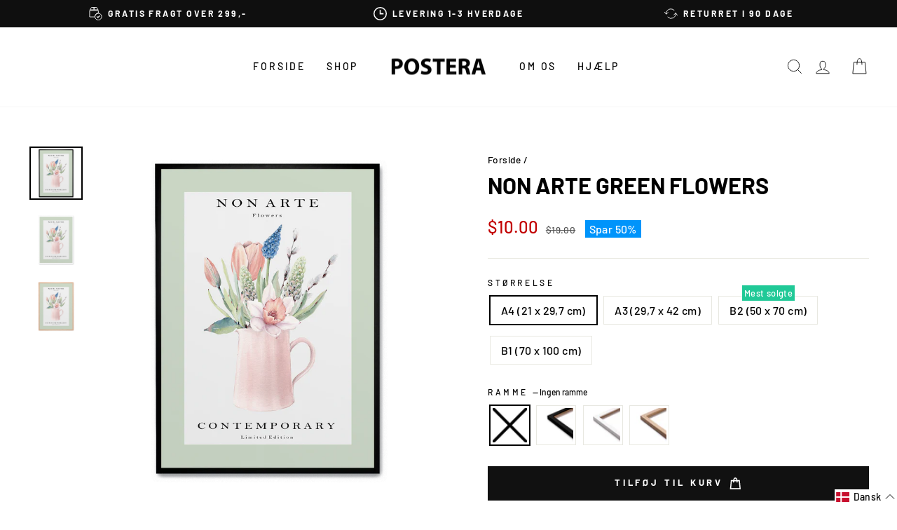

--- FILE ---
content_type: text/html; charset=utf-8
request_url: https://postera.art/da/products/non-arte-green-flowers
body_size: 64148
content:
<!doctype html>
<html class="no-js" lang="da" dir="ltr">
  <head>
    <script async crossorigin fetchpriority="high" src="/cdn/shopifycloud/importmap-polyfill/es-modules-shim.2.4.0.js"></script>
<script src="//postera.art/cdn/shop/files/pandectes-rules.js?v=1562292434419459084"></script>
	
    <meta charset="utf-8">
    <meta http-equiv="X-UA-Compatible" content="IE=edge,chrome=1">
    <meta name="viewport" content="width=device-width,initial-scale=1">
    <meta name="theme-color" content="#111111">
    <link rel="canonical" href="https://postera.art/da/products/non-arte-green-flowers">
    <link rel="preconnect" href="https://cdn.shopify.com" crossorigin>
    <link rel="preconnect" href="https://fonts.shopifycdn.com" crossorigin>
    <link rel="dns-prefetch" href="https://productreviews.shopifycdn.com">
    <link rel="dns-prefetch" href="https://ajax.googleapis.com">
    <link rel="dns-prefetch" href="https://maps.googleapis.com">
    <link rel="dns-prefetch" href="https://maps.gstatic.com">
    <meta name="google-site-verification" content="hFQjAV_jJg_4DQTRKFZUj79O9jmCQzCOclryvwOgwuE">
    <meta name="google-site-verification" content="UT1B20LzUUvSNVQy65JgUFJhgqDYt6ccQLwgpaF3rLo">
    <meta name="google-site-verification" content="BhV6Jd-GzbKDwCEbR0Na1i5vNX8bHHs4IMU8ljQ_ay0">
    <meta name="google-site-verification" content="3N56QTcLPuv_KSS1WXlIFBRKigx0CZfmLVglM_wgoo8">
    <meta name="facebook-domain-verification" content="025f02rp8svwb0xsrtea0t5pa99zvo">

    <script src="https://tag.heylink.com/ef8cecbd-5914-4f27-b991-8a73c29f1eea/script.js" defer></script><link rel="shortcut icon" href="//postera.art/cdn/shop/files/Browserlogo_32x32.png?v=1622674849" type="image/png"><title>Non Arte Green Flowers
&ndash; POSTERA
</title>
<meta property="og:site_name" content="POSTERA">
  <meta property="og:url" content="https://postera.art/da/products/non-arte-green-flowers">
  <meta property="og:title" content="Non Arte Green Flowers">
  <meta property="og:type" content="product">
  <meta property="og:description" content="Denne plakat er en del af vores botaniske kollektion, som indeholder motiver af blomster, planter og frugter fra forskellige steder i verden. Da farverne svinger lige fra blide pastelfarver til mere markante farver, kan du i denne kollektion finde lidt for enhver smag."><meta property="og:image" content="http://postera.art/cdn/shop/files/X157-NonArteGreenFlowers-1.png?v=1744219645">
    <meta property="og:image:secure_url" content="https://postera.art/cdn/shop/files/X157-NonArteGreenFlowers-1.png?v=1744219645">
    <meta property="og:image:width" content="2500">
    <meta property="og:image:height" content="2500"><meta name="twitter:site" content="@">
  <meta name="twitter:card" content="summary_large_image">
  <meta name="twitter:title" content="Non Arte Green Flowers">
  <meta name="twitter:description" content="Denne plakat er en del af vores botaniske kollektion, som indeholder motiver af blomster, planter og frugter fra forskellige steder i verden. Da farverne svinger lige fra blide pastelfarver til mere markante farver, kan du i denne kollektion finde lidt for enhver smag.">
<script type="importmap">
{
  "imports": {
    "element.base-media": "//postera.art/cdn/shop/t/17/assets/element.base-media.js?v=61305152781971747521761125400",
    "element.image.parallax": "//postera.art/cdn/shop/t/17/assets/element.image.parallax.js?v=59188309605188605141761125400",
    "element.model": "//postera.art/cdn/shop/t/17/assets/element.model.js?v=104979259955732717291761125400",
    "element.quantity-selector": "//postera.art/cdn/shop/t/17/assets/element.quantity-selector.js?v=68208048201360514121761125401",
    "element.text.rte": "//postera.art/cdn/shop/t/17/assets/element.text.rte.js?v=28194737298593644281761125401",
    "element.video": "//postera.art/cdn/shop/t/17/assets/element.video.js?v=110560105447302630031761125401",
    "is-land": "//postera.art/cdn/shop/t/17/assets/is-land.min.js?v=92343381495565747271761125401",
    "util.misc": "//postera.art/cdn/shop/t/17/assets/util.misc.js?v=117964846174238173191761125402",
    "util.product-loader": "//postera.art/cdn/shop/t/17/assets/util.product-loader.js?v=71947287259713254281761125402",
    "util.resource-loader": "//postera.art/cdn/shop/t/17/assets/util.resource-loader.js?v=81301169148003274841761125402",
    "vendor.in-view": "//postera.art/cdn/shop/t/17/assets/vendor.in-view.js?v=126891093837844970591761125402"
  }
}
</script><script type="module" src="//postera.art/cdn/shop/t/17/assets/is-land.min.js?v=92343381495565747271761125401"></script>
<style data-shopify>@font-face {
  font-family: Barlow;
  font-weight: 700;
  font-style: normal;
  font-display: swap;
  src: url("//postera.art/cdn/fonts/barlow/barlow_n7.691d1d11f150e857dcbc1c10ef03d825bc378d81.woff2") format("woff2"),
       url("//postera.art/cdn/fonts/barlow/barlow_n7.4fdbb1cb7da0e2c2f88492243ffa2b4f91924840.woff") format("woff");
}

  @font-face {
  font-family: Barlow;
  font-weight: 500;
  font-style: normal;
  font-display: swap;
  src: url("//postera.art/cdn/fonts/barlow/barlow_n5.a193a1990790eba0cc5cca569d23799830e90f07.woff2") format("woff2"),
       url("//postera.art/cdn/fonts/barlow/barlow_n5.ae31c82169b1dc0715609b8cc6a610b917808358.woff") format("woff");
}


  @font-face {
  font-family: Barlow;
  font-weight: 600;
  font-style: normal;
  font-display: swap;
  src: url("//postera.art/cdn/fonts/barlow/barlow_n6.329f582a81f63f125e63c20a5a80ae9477df68e1.woff2") format("woff2"),
       url("//postera.art/cdn/fonts/barlow/barlow_n6.0163402e36247bcb8b02716880d0b39568412e9e.woff") format("woff");
}

  @font-face {
  font-family: Barlow;
  font-weight: 500;
  font-style: italic;
  font-display: swap;
  src: url("//postera.art/cdn/fonts/barlow/barlow_i5.714d58286997b65cd479af615cfa9bb0a117a573.woff2") format("woff2"),
       url("//postera.art/cdn/fonts/barlow/barlow_i5.0120f77e6447d3b5df4bbec8ad8c2d029d87fb21.woff") format("woff");
}

  @font-face {
  font-family: Barlow;
  font-weight: 600;
  font-style: italic;
  font-display: swap;
  src: url("//postera.art/cdn/fonts/barlow/barlow_i6.5a22bd20fb27bad4d7674cc6e666fb9c77d813bb.woff2") format("woff2"),
       url("//postera.art/cdn/fonts/barlow/barlow_i6.1c8787fcb59f3add01a87f21b38c7ef797e3b3a1.woff") format("woff");
}

</style><link href="//postera.art/cdn/shop/t/17/assets/theme.css?v=21310227395285911591762761405" rel="stylesheet" type="text/css" media="all" />
<style data-shopify>:root {
    --typeHeaderPrimary: Barlow;
    --typeHeaderFallback: sans-serif;
    --typeHeaderSize: 38px;
    --typeHeaderWeight: 700;
    --typeHeaderLineHeight: 1;
    --typeHeaderSpacing: 0.0em;

    --typeBasePrimary:Barlow;
    --typeBaseFallback:sans-serif;
    --typeBaseSize: 16px;
    --typeBaseWeight: 500;
    --typeBaseSpacing: 0.025em;
    --typeBaseLineHeight: 1.6;
    --typeBaselineHeightMinus01: 1.5;

    --typeCollectionTitle: 18px;

    --iconWeight: 2px;
    --iconLinecaps: miter;

    
        --buttonRadius: 0;
    

    --colorGridOverlayOpacity: 0.1;
    --colorAnnouncement: #0f0f0f;
    --colorAnnouncementText: #ffffff;

    --colorBody: #ffffff;
    --colorBodyAlpha05: rgba(255, 255, 255, 0.05);
    --colorBodyDim: #f2f2f2;
    --colorBodyLightDim: #fafafa;
    --colorBodyMediumDim: #f5f5f5;


    --colorBorder: #e8e8e1;

    --colorBtnPrimary: #111111;
    --colorBtnPrimaryLight: #2b2b2b;
    --colorBtnPrimaryDim: #040404;
    --colorBtnPrimaryText: #ffffff;

    --colorCartDot: #20c997;

    --colorDrawers: #ffffff;
    --colorDrawersDim: #f2f2f2;
    --colorDrawerBorder: #e8e8e1;
    --colorDrawerText: #000000;
    --colorDrawerTextDark: #000000;
    --colorDrawerButton: #111111;
    --colorDrawerButtonText: #ffffff;

    --colorFooter: #ffffff;
    --colorFooterText: #000000;
    --colorFooterTextAlpha01: #000000;

    --colorGridOverlay: #000000;
    --colorGridOverlayOpacity: 0.1;

    --colorHeaderTextAlpha01: rgba(0, 0, 0, 0.1);

    --colorHeroText: #ffffff;

    --colorSmallImageBg: #ffffff;
    --colorLargeImageBg: #0f0f0f;

    --colorImageOverlay: #000000;
    --colorImageOverlayOpacity: 0.1;
    --colorImageOverlayTextShadow: 0.2;

    --colorLink: #000000;

    --colorModalBg: rgba(230, 230, 230, 0.6);

    --colorNav: #ffffff;
    --colorNavText: #000000;

    --colorPrice: #1c1d1d;

    --colorSaleTag: #0094fb;
    --colorSaleTagText: #ffffff;

    --colorTextBody: #000000;
    --colorTextBodyAlpha015: rgba(0, 0, 0, 0.15);
    --colorTextBodyAlpha005: rgba(0, 0, 0, 0.05);
    --colorTextBodyAlpha008: rgba(0, 0, 0, 0.08);
    --colorTextSavings: #c20000;

    --urlIcoSelect: url(//postera.art/cdn/shop/t/17/assets/ico-select.svg);
    --urlIcoSelectFooter: url(//postera.art/cdn/shop/t/17/assets/ico-select-footer.svg);
    --urlIcoSelectWhite: url(//postera.art/cdn/shop/t/17/assets/ico-select-white.svg);

    --grid-gutter: 17px;
    --drawer-gutter: 16px;

    --sizeChartMargin: 25px 0;
    --sizeChartIconMargin: 5px;

    --newsletterReminderPadding: 40px;

    /*Shop Pay Installments*/
    --color-body-text: #000000;
    --color-body: #ffffff;
    --color-bg: #ffffff;
    }

    .placeholder-content {
    background-image: linear-gradient(100deg, #ffffff 40%, #f7f7f7 63%, #ffffff 79%);
    }</style><script>
      document.documentElement.className = document.documentElement.className.replace('no-js', 'js');

      window.theme = window.theme || {};
      theme.routes = {
        home: "/da",
        cart: "/da/cart.js",
        cartPage: "/da/cart",
        cartAdd: "/da/cart/add.js",
        cartChange: "/da/cart/change.js",
        search: "/da/search",
        predictiveSearch: "/da/search/suggest"
      };
      theme.strings = {
        soldOut: "Udsolgt",
        unavailable: "Ikke tilgængelig",
        inStockLabel: "På lager, klar til forsendelse",
        oneStockLabel: "Kun [count] på lager!",
        otherStockLabel: "Kun [count] på lager!",
        willNotShipUntil: "Vil først blive afsendt [date]",
        willBeInStockAfter: "Kommer på lager efter [date]",
        waitingForStock: "Ny beholdning er på vej",
        savePrice: "Spar [saved_amount]",
        cartEmpty: "Din indkøbskurv er i øjeblikket tom.",
        cartTermsConfirmation: "Accepter venligst vores handelsbetingelser inden du foretager købet",
        searchCollections: "Kollektioner",
        searchPages: "Sider",
        searchArticles: "Artikler",
        productFrom: "fra ",
        maxQuantity: "Du kan kun have [quantity] af [title] i din indkøbskurv."
      };
      theme.settings = {
        cartType: "drawer",
        isCustomerTemplate: false,
        moneyFormat: "${{amount}}",
        saveType: "percent",
        productImageSize: "natural",
        productImageCover: false,
        predictiveSearch: true,
        predictiveSearchType: null,
        predictiveSearchVendor: false,
        predictiveSearchPrice: true,
        quickView: true,
        themeName: 'Impulse',
        themeVersion: "8.1.0"
      };
    </script>

    <script>window.performance && window.performance.mark && window.performance.mark('shopify.content_for_header.start');</script><meta name="facebook-domain-verification" content="rfh2dk3omn69bg3ur30yxawd56cy5k">
<meta id="shopify-digital-wallet" name="shopify-digital-wallet" content="/52138311842/digital_wallets/dialog">
<meta name="shopify-checkout-api-token" content="e0ad0c2a4458635ef9f0c6bd0d23eafb">
<meta id="in-context-paypal-metadata" data-shop-id="52138311842" data-venmo-supported="false" data-environment="production" data-locale="en_US" data-paypal-v4="true" data-currency="USD">
<link rel="alternate" hreflang="x-default" href="https://postera.dk/products/non-arte-green-flowers">
<link rel="alternate" hreflang="da" href="https://postera.dk/products/non-arte-green-flowers">
<link rel="alternate" hreflang="sv-SE" href="https://postera.se/products/non-arte-green-flowers">
<link rel="alternate" hreflang="no-NO" href="https://postera.no/products/non-arte-green-flowers">
<link rel="alternate" hreflang="nl-NL" href="https://postera.nl/products/non-arte-green-flowers">
<link rel="alternate" hreflang="en-AX" href="https://postera.art/products/non-arte-green-flowers">
<link rel="alternate" hreflang="da-AX" href="https://postera.art/da/products/non-arte-green-flowers">
<link rel="alternate" hreflang="fr-AX" href="https://postera.art/fr/products/non-arte-green-flowers">
<link rel="alternate" hreflang="de-AX" href="https://postera.art/de/products/non-arte-green-flowers">
<link rel="alternate" hreflang="en-AD" href="https://postera.art/products/non-arte-green-flowers">
<link rel="alternate" hreflang="da-AD" href="https://postera.art/da/products/non-arte-green-flowers">
<link rel="alternate" hreflang="fr-AD" href="https://postera.art/fr/products/non-arte-green-flowers">
<link rel="alternate" hreflang="de-AD" href="https://postera.art/de/products/non-arte-green-flowers">
<link rel="alternate" hreflang="en-AT" href="https://postera.art/products/non-arte-green-flowers">
<link rel="alternate" hreflang="da-AT" href="https://postera.art/da/products/non-arte-green-flowers">
<link rel="alternate" hreflang="fr-AT" href="https://postera.art/fr/products/non-arte-green-flowers">
<link rel="alternate" hreflang="de-AT" href="https://postera.art/de/products/non-arte-green-flowers">
<link rel="alternate" hreflang="en-BE" href="https://postera.art/products/non-arte-green-flowers">
<link rel="alternate" hreflang="da-BE" href="https://postera.art/da/products/non-arte-green-flowers">
<link rel="alternate" hreflang="fr-BE" href="https://postera.art/fr/products/non-arte-green-flowers">
<link rel="alternate" hreflang="de-BE" href="https://postera.art/de/products/non-arte-green-flowers">
<link rel="alternate" hreflang="en-CY" href="https://postera.art/products/non-arte-green-flowers">
<link rel="alternate" hreflang="da-CY" href="https://postera.art/da/products/non-arte-green-flowers">
<link rel="alternate" hreflang="fr-CY" href="https://postera.art/fr/products/non-arte-green-flowers">
<link rel="alternate" hreflang="de-CY" href="https://postera.art/de/products/non-arte-green-flowers">
<link rel="alternate" hreflang="en-EE" href="https://postera.art/products/non-arte-green-flowers">
<link rel="alternate" hreflang="da-EE" href="https://postera.art/da/products/non-arte-green-flowers">
<link rel="alternate" hreflang="fr-EE" href="https://postera.art/fr/products/non-arte-green-flowers">
<link rel="alternate" hreflang="de-EE" href="https://postera.art/de/products/non-arte-green-flowers">
<link rel="alternate" hreflang="en-FI" href="https://postera.art/products/non-arte-green-flowers">
<link rel="alternate" hreflang="da-FI" href="https://postera.art/da/products/non-arte-green-flowers">
<link rel="alternate" hreflang="fr-FI" href="https://postera.art/fr/products/non-arte-green-flowers">
<link rel="alternate" hreflang="de-FI" href="https://postera.art/de/products/non-arte-green-flowers">
<link rel="alternate" hreflang="en-FR" href="https://postera.art/products/non-arte-green-flowers">
<link rel="alternate" hreflang="da-FR" href="https://postera.art/da/products/non-arte-green-flowers">
<link rel="alternate" hreflang="fr-FR" href="https://postera.art/fr/products/non-arte-green-flowers">
<link rel="alternate" hreflang="de-FR" href="https://postera.art/de/products/non-arte-green-flowers">
<link rel="alternate" hreflang="en-GF" href="https://postera.art/products/non-arte-green-flowers">
<link rel="alternate" hreflang="da-GF" href="https://postera.art/da/products/non-arte-green-flowers">
<link rel="alternate" hreflang="fr-GF" href="https://postera.art/fr/products/non-arte-green-flowers">
<link rel="alternate" hreflang="de-GF" href="https://postera.art/de/products/non-arte-green-flowers">
<link rel="alternate" hreflang="en-TF" href="https://postera.art/products/non-arte-green-flowers">
<link rel="alternate" hreflang="da-TF" href="https://postera.art/da/products/non-arte-green-flowers">
<link rel="alternate" hreflang="fr-TF" href="https://postera.art/fr/products/non-arte-green-flowers">
<link rel="alternate" hreflang="de-TF" href="https://postera.art/de/products/non-arte-green-flowers">
<link rel="alternate" hreflang="en-GR" href="https://postera.art/products/non-arte-green-flowers">
<link rel="alternate" hreflang="da-GR" href="https://postera.art/da/products/non-arte-green-flowers">
<link rel="alternate" hreflang="fr-GR" href="https://postera.art/fr/products/non-arte-green-flowers">
<link rel="alternate" hreflang="de-GR" href="https://postera.art/de/products/non-arte-green-flowers">
<link rel="alternate" hreflang="en-GP" href="https://postera.art/products/non-arte-green-flowers">
<link rel="alternate" hreflang="da-GP" href="https://postera.art/da/products/non-arte-green-flowers">
<link rel="alternate" hreflang="fr-GP" href="https://postera.art/fr/products/non-arte-green-flowers">
<link rel="alternate" hreflang="de-GP" href="https://postera.art/de/products/non-arte-green-flowers">
<link rel="alternate" hreflang="en-VA" href="https://postera.art/products/non-arte-green-flowers">
<link rel="alternate" hreflang="da-VA" href="https://postera.art/da/products/non-arte-green-flowers">
<link rel="alternate" hreflang="fr-VA" href="https://postera.art/fr/products/non-arte-green-flowers">
<link rel="alternate" hreflang="de-VA" href="https://postera.art/de/products/non-arte-green-flowers">
<link rel="alternate" hreflang="en-IE" href="https://postera.art/products/non-arte-green-flowers">
<link rel="alternate" hreflang="da-IE" href="https://postera.art/da/products/non-arte-green-flowers">
<link rel="alternate" hreflang="fr-IE" href="https://postera.art/fr/products/non-arte-green-flowers">
<link rel="alternate" hreflang="de-IE" href="https://postera.art/de/products/non-arte-green-flowers">
<link rel="alternate" hreflang="en-IT" href="https://postera.art/products/non-arte-green-flowers">
<link rel="alternate" hreflang="da-IT" href="https://postera.art/da/products/non-arte-green-flowers">
<link rel="alternate" hreflang="fr-IT" href="https://postera.art/fr/products/non-arte-green-flowers">
<link rel="alternate" hreflang="de-IT" href="https://postera.art/de/products/non-arte-green-flowers">
<link rel="alternate" hreflang="en-XK" href="https://postera.art/products/non-arte-green-flowers">
<link rel="alternate" hreflang="da-XK" href="https://postera.art/da/products/non-arte-green-flowers">
<link rel="alternate" hreflang="fr-XK" href="https://postera.art/fr/products/non-arte-green-flowers">
<link rel="alternate" hreflang="de-XK" href="https://postera.art/de/products/non-arte-green-flowers">
<link rel="alternate" hreflang="en-LV" href="https://postera.art/products/non-arte-green-flowers">
<link rel="alternate" hreflang="da-LV" href="https://postera.art/da/products/non-arte-green-flowers">
<link rel="alternate" hreflang="fr-LV" href="https://postera.art/fr/products/non-arte-green-flowers">
<link rel="alternate" hreflang="de-LV" href="https://postera.art/de/products/non-arte-green-flowers">
<link rel="alternate" hreflang="en-LT" href="https://postera.art/products/non-arte-green-flowers">
<link rel="alternate" hreflang="da-LT" href="https://postera.art/da/products/non-arte-green-flowers">
<link rel="alternate" hreflang="fr-LT" href="https://postera.art/fr/products/non-arte-green-flowers">
<link rel="alternate" hreflang="de-LT" href="https://postera.art/de/products/non-arte-green-flowers">
<link rel="alternate" hreflang="en-LU" href="https://postera.art/products/non-arte-green-flowers">
<link rel="alternate" hreflang="da-LU" href="https://postera.art/da/products/non-arte-green-flowers">
<link rel="alternate" hreflang="fr-LU" href="https://postera.art/fr/products/non-arte-green-flowers">
<link rel="alternate" hreflang="de-LU" href="https://postera.art/de/products/non-arte-green-flowers">
<link rel="alternate" hreflang="en-MT" href="https://postera.art/products/non-arte-green-flowers">
<link rel="alternate" hreflang="da-MT" href="https://postera.art/da/products/non-arte-green-flowers">
<link rel="alternate" hreflang="fr-MT" href="https://postera.art/fr/products/non-arte-green-flowers">
<link rel="alternate" hreflang="de-MT" href="https://postera.art/de/products/non-arte-green-flowers">
<link rel="alternate" hreflang="en-MQ" href="https://postera.art/products/non-arte-green-flowers">
<link rel="alternate" hreflang="da-MQ" href="https://postera.art/da/products/non-arte-green-flowers">
<link rel="alternate" hreflang="fr-MQ" href="https://postera.art/fr/products/non-arte-green-flowers">
<link rel="alternate" hreflang="de-MQ" href="https://postera.art/de/products/non-arte-green-flowers">
<link rel="alternate" hreflang="en-YT" href="https://postera.art/products/non-arte-green-flowers">
<link rel="alternate" hreflang="da-YT" href="https://postera.art/da/products/non-arte-green-flowers">
<link rel="alternate" hreflang="fr-YT" href="https://postera.art/fr/products/non-arte-green-flowers">
<link rel="alternate" hreflang="de-YT" href="https://postera.art/de/products/non-arte-green-flowers">
<link rel="alternate" hreflang="en-MC" href="https://postera.art/products/non-arte-green-flowers">
<link rel="alternate" hreflang="da-MC" href="https://postera.art/da/products/non-arte-green-flowers">
<link rel="alternate" hreflang="fr-MC" href="https://postera.art/fr/products/non-arte-green-flowers">
<link rel="alternate" hreflang="de-MC" href="https://postera.art/de/products/non-arte-green-flowers">
<link rel="alternate" hreflang="en-ME" href="https://postera.art/products/non-arte-green-flowers">
<link rel="alternate" hreflang="da-ME" href="https://postera.art/da/products/non-arte-green-flowers">
<link rel="alternate" hreflang="fr-ME" href="https://postera.art/fr/products/non-arte-green-flowers">
<link rel="alternate" hreflang="de-ME" href="https://postera.art/de/products/non-arte-green-flowers">
<link rel="alternate" hreflang="en-PT" href="https://postera.art/products/non-arte-green-flowers">
<link rel="alternate" hreflang="da-PT" href="https://postera.art/da/products/non-arte-green-flowers">
<link rel="alternate" hreflang="fr-PT" href="https://postera.art/fr/products/non-arte-green-flowers">
<link rel="alternate" hreflang="de-PT" href="https://postera.art/de/products/non-arte-green-flowers">
<link rel="alternate" hreflang="en-RE" href="https://postera.art/products/non-arte-green-flowers">
<link rel="alternate" hreflang="da-RE" href="https://postera.art/da/products/non-arte-green-flowers">
<link rel="alternate" hreflang="fr-RE" href="https://postera.art/fr/products/non-arte-green-flowers">
<link rel="alternate" hreflang="de-RE" href="https://postera.art/de/products/non-arte-green-flowers">
<link rel="alternate" hreflang="en-BL" href="https://postera.art/products/non-arte-green-flowers">
<link rel="alternate" hreflang="da-BL" href="https://postera.art/da/products/non-arte-green-flowers">
<link rel="alternate" hreflang="fr-BL" href="https://postera.art/fr/products/non-arte-green-flowers">
<link rel="alternate" hreflang="de-BL" href="https://postera.art/de/products/non-arte-green-flowers">
<link rel="alternate" hreflang="en-MF" href="https://postera.art/products/non-arte-green-flowers">
<link rel="alternate" hreflang="da-MF" href="https://postera.art/da/products/non-arte-green-flowers">
<link rel="alternate" hreflang="fr-MF" href="https://postera.art/fr/products/non-arte-green-flowers">
<link rel="alternate" hreflang="de-MF" href="https://postera.art/de/products/non-arte-green-flowers">
<link rel="alternate" hreflang="en-PM" href="https://postera.art/products/non-arte-green-flowers">
<link rel="alternate" hreflang="da-PM" href="https://postera.art/da/products/non-arte-green-flowers">
<link rel="alternate" hreflang="fr-PM" href="https://postera.art/fr/products/non-arte-green-flowers">
<link rel="alternate" hreflang="de-PM" href="https://postera.art/de/products/non-arte-green-flowers">
<link rel="alternate" hreflang="en-SM" href="https://postera.art/products/non-arte-green-flowers">
<link rel="alternate" hreflang="da-SM" href="https://postera.art/da/products/non-arte-green-flowers">
<link rel="alternate" hreflang="fr-SM" href="https://postera.art/fr/products/non-arte-green-flowers">
<link rel="alternate" hreflang="de-SM" href="https://postera.art/de/products/non-arte-green-flowers">
<link rel="alternate" hreflang="en-SK" href="https://postera.art/products/non-arte-green-flowers">
<link rel="alternate" hreflang="da-SK" href="https://postera.art/da/products/non-arte-green-flowers">
<link rel="alternate" hreflang="fr-SK" href="https://postera.art/fr/products/non-arte-green-flowers">
<link rel="alternate" hreflang="de-SK" href="https://postera.art/de/products/non-arte-green-flowers">
<link rel="alternate" hreflang="en-SI" href="https://postera.art/products/non-arte-green-flowers">
<link rel="alternate" hreflang="da-SI" href="https://postera.art/da/products/non-arte-green-flowers">
<link rel="alternate" hreflang="fr-SI" href="https://postera.art/fr/products/non-arte-green-flowers">
<link rel="alternate" hreflang="de-SI" href="https://postera.art/de/products/non-arte-green-flowers">
<link rel="alternate" hreflang="en-ES" href="https://postera.art/products/non-arte-green-flowers">
<link rel="alternate" hreflang="da-ES" href="https://postera.art/da/products/non-arte-green-flowers">
<link rel="alternate" hreflang="fr-ES" href="https://postera.art/fr/products/non-arte-green-flowers">
<link rel="alternate" hreflang="de-ES" href="https://postera.art/de/products/non-arte-green-flowers">
<link rel="alternate" hreflang="en-AL" href="https://postera.art/products/non-arte-green-flowers">
<link rel="alternate" hreflang="da-AL" href="https://postera.art/da/products/non-arte-green-flowers">
<link rel="alternate" hreflang="fr-AL" href="https://postera.art/fr/products/non-arte-green-flowers">
<link rel="alternate" hreflang="de-AL" href="https://postera.art/de/products/non-arte-green-flowers">
<link rel="alternate" hreflang="en-AM" href="https://postera.art/products/non-arte-green-flowers">
<link rel="alternate" hreflang="da-AM" href="https://postera.art/da/products/non-arte-green-flowers">
<link rel="alternate" hreflang="fr-AM" href="https://postera.art/fr/products/non-arte-green-flowers">
<link rel="alternate" hreflang="de-AM" href="https://postera.art/de/products/non-arte-green-flowers">
<link rel="alternate" hreflang="en-BY" href="https://postera.art/products/non-arte-green-flowers">
<link rel="alternate" hreflang="da-BY" href="https://postera.art/da/products/non-arte-green-flowers">
<link rel="alternate" hreflang="fr-BY" href="https://postera.art/fr/products/non-arte-green-flowers">
<link rel="alternate" hreflang="de-BY" href="https://postera.art/de/products/non-arte-green-flowers">
<link rel="alternate" hreflang="en-BA" href="https://postera.art/products/non-arte-green-flowers">
<link rel="alternate" hreflang="da-BA" href="https://postera.art/da/products/non-arte-green-flowers">
<link rel="alternate" hreflang="fr-BA" href="https://postera.art/fr/products/non-arte-green-flowers">
<link rel="alternate" hreflang="de-BA" href="https://postera.art/de/products/non-arte-green-flowers">
<link rel="alternate" hreflang="en-BG" href="https://postera.art/products/non-arte-green-flowers">
<link rel="alternate" hreflang="da-BG" href="https://postera.art/da/products/non-arte-green-flowers">
<link rel="alternate" hreflang="fr-BG" href="https://postera.art/fr/products/non-arte-green-flowers">
<link rel="alternate" hreflang="de-BG" href="https://postera.art/de/products/non-arte-green-flowers">
<link rel="alternate" hreflang="en-FO" href="https://postera.art/products/non-arte-green-flowers">
<link rel="alternate" hreflang="da-FO" href="https://postera.art/da/products/non-arte-green-flowers">
<link rel="alternate" hreflang="fr-FO" href="https://postera.art/fr/products/non-arte-green-flowers">
<link rel="alternate" hreflang="de-FO" href="https://postera.art/de/products/non-arte-green-flowers">
<link rel="alternate" hreflang="en-GE" href="https://postera.art/products/non-arte-green-flowers">
<link rel="alternate" hreflang="da-GE" href="https://postera.art/da/products/non-arte-green-flowers">
<link rel="alternate" hreflang="fr-GE" href="https://postera.art/fr/products/non-arte-green-flowers">
<link rel="alternate" hreflang="de-GE" href="https://postera.art/de/products/non-arte-green-flowers">
<link rel="alternate" hreflang="en-GI" href="https://postera.art/products/non-arte-green-flowers">
<link rel="alternate" hreflang="da-GI" href="https://postera.art/da/products/non-arte-green-flowers">
<link rel="alternate" hreflang="fr-GI" href="https://postera.art/fr/products/non-arte-green-flowers">
<link rel="alternate" hreflang="de-GI" href="https://postera.art/de/products/non-arte-green-flowers">
<link rel="alternate" hreflang="en-GL" href="https://postera.art/products/non-arte-green-flowers">
<link rel="alternate" hreflang="da-GL" href="https://postera.art/da/products/non-arte-green-flowers">
<link rel="alternate" hreflang="fr-GL" href="https://postera.art/fr/products/non-arte-green-flowers">
<link rel="alternate" hreflang="de-GL" href="https://postera.art/de/products/non-arte-green-flowers">
<link rel="alternate" hreflang="en-GG" href="https://postera.art/products/non-arte-green-flowers">
<link rel="alternate" hreflang="da-GG" href="https://postera.art/da/products/non-arte-green-flowers">
<link rel="alternate" hreflang="fr-GG" href="https://postera.art/fr/products/non-arte-green-flowers">
<link rel="alternate" hreflang="de-GG" href="https://postera.art/de/products/non-arte-green-flowers">
<link rel="alternate" hreflang="en-IS" href="https://postera.art/products/non-arte-green-flowers">
<link rel="alternate" hreflang="da-IS" href="https://postera.art/da/products/non-arte-green-flowers">
<link rel="alternate" hreflang="fr-IS" href="https://postera.art/fr/products/non-arte-green-flowers">
<link rel="alternate" hreflang="de-IS" href="https://postera.art/de/products/non-arte-green-flowers">
<link rel="alternate" hreflang="en-IM" href="https://postera.art/products/non-arte-green-flowers">
<link rel="alternate" hreflang="da-IM" href="https://postera.art/da/products/non-arte-green-flowers">
<link rel="alternate" hreflang="fr-IM" href="https://postera.art/fr/products/non-arte-green-flowers">
<link rel="alternate" hreflang="de-IM" href="https://postera.art/de/products/non-arte-green-flowers">
<link rel="alternate" hreflang="en-JE" href="https://postera.art/products/non-arte-green-flowers">
<link rel="alternate" hreflang="da-JE" href="https://postera.art/da/products/non-arte-green-flowers">
<link rel="alternate" hreflang="fr-JE" href="https://postera.art/fr/products/non-arte-green-flowers">
<link rel="alternate" hreflang="de-JE" href="https://postera.art/de/products/non-arte-green-flowers">
<link rel="alternate" hreflang="en-HR" href="https://postera.art/products/non-arte-green-flowers">
<link rel="alternate" hreflang="da-HR" href="https://postera.art/da/products/non-arte-green-flowers">
<link rel="alternate" hreflang="fr-HR" href="https://postera.art/fr/products/non-arte-green-flowers">
<link rel="alternate" hreflang="de-HR" href="https://postera.art/de/products/non-arte-green-flowers">
<link rel="alternate" hreflang="en-LI" href="https://postera.art/products/non-arte-green-flowers">
<link rel="alternate" hreflang="da-LI" href="https://postera.art/da/products/non-arte-green-flowers">
<link rel="alternate" hreflang="fr-LI" href="https://postera.art/fr/products/non-arte-green-flowers">
<link rel="alternate" hreflang="de-LI" href="https://postera.art/de/products/non-arte-green-flowers">
<link rel="alternate" hreflang="en-MD" href="https://postera.art/products/non-arte-green-flowers">
<link rel="alternate" hreflang="da-MD" href="https://postera.art/da/products/non-arte-green-flowers">
<link rel="alternate" hreflang="fr-MD" href="https://postera.art/fr/products/non-arte-green-flowers">
<link rel="alternate" hreflang="de-MD" href="https://postera.art/de/products/non-arte-green-flowers">
<link rel="alternate" hreflang="en-PL" href="https://postera.art/products/non-arte-green-flowers">
<link rel="alternate" hreflang="da-PL" href="https://postera.art/da/products/non-arte-green-flowers">
<link rel="alternate" hreflang="fr-PL" href="https://postera.art/fr/products/non-arte-green-flowers">
<link rel="alternate" hreflang="de-PL" href="https://postera.art/de/products/non-arte-green-flowers">
<link rel="alternate" hreflang="en-MK" href="https://postera.art/products/non-arte-green-flowers">
<link rel="alternate" hreflang="da-MK" href="https://postera.art/da/products/non-arte-green-flowers">
<link rel="alternate" hreflang="fr-MK" href="https://postera.art/fr/products/non-arte-green-flowers">
<link rel="alternate" hreflang="de-MK" href="https://postera.art/de/products/non-arte-green-flowers">
<link rel="alternate" hreflang="en-RO" href="https://postera.art/products/non-arte-green-flowers">
<link rel="alternate" hreflang="da-RO" href="https://postera.art/da/products/non-arte-green-flowers">
<link rel="alternate" hreflang="fr-RO" href="https://postera.art/fr/products/non-arte-green-flowers">
<link rel="alternate" hreflang="de-RO" href="https://postera.art/de/products/non-arte-green-flowers">
<link rel="alternate" hreflang="en-CH" href="https://postera.art/products/non-arte-green-flowers">
<link rel="alternate" hreflang="da-CH" href="https://postera.art/da/products/non-arte-green-flowers">
<link rel="alternate" hreflang="fr-CH" href="https://postera.art/fr/products/non-arte-green-flowers">
<link rel="alternate" hreflang="de-CH" href="https://postera.art/de/products/non-arte-green-flowers">
<link rel="alternate" hreflang="en-RS" href="https://postera.art/products/non-arte-green-flowers">
<link rel="alternate" hreflang="da-RS" href="https://postera.art/da/products/non-arte-green-flowers">
<link rel="alternate" hreflang="fr-RS" href="https://postera.art/fr/products/non-arte-green-flowers">
<link rel="alternate" hreflang="de-RS" href="https://postera.art/de/products/non-arte-green-flowers">
<link rel="alternate" hreflang="en-SJ" href="https://postera.art/products/non-arte-green-flowers">
<link rel="alternate" hreflang="da-SJ" href="https://postera.art/da/products/non-arte-green-flowers">
<link rel="alternate" hreflang="fr-SJ" href="https://postera.art/fr/products/non-arte-green-flowers">
<link rel="alternate" hreflang="de-SJ" href="https://postera.art/de/products/non-arte-green-flowers">
<link rel="alternate" hreflang="en-CZ" href="https://postera.art/products/non-arte-green-flowers">
<link rel="alternate" hreflang="da-CZ" href="https://postera.art/da/products/non-arte-green-flowers">
<link rel="alternate" hreflang="fr-CZ" href="https://postera.art/fr/products/non-arte-green-flowers">
<link rel="alternate" hreflang="de-CZ" href="https://postera.art/de/products/non-arte-green-flowers">
<link rel="alternate" hreflang="en-TR" href="https://postera.art/products/non-arte-green-flowers">
<link rel="alternate" hreflang="da-TR" href="https://postera.art/da/products/non-arte-green-flowers">
<link rel="alternate" hreflang="fr-TR" href="https://postera.art/fr/products/non-arte-green-flowers">
<link rel="alternate" hreflang="de-TR" href="https://postera.art/de/products/non-arte-green-flowers">
<link rel="alternate" hreflang="en-UA" href="https://postera.art/products/non-arte-green-flowers">
<link rel="alternate" hreflang="da-UA" href="https://postera.art/da/products/non-arte-green-flowers">
<link rel="alternate" hreflang="fr-UA" href="https://postera.art/fr/products/non-arte-green-flowers">
<link rel="alternate" hreflang="de-UA" href="https://postera.art/de/products/non-arte-green-flowers">
<link rel="alternate" hreflang="en-HU" href="https://postera.art/products/non-arte-green-flowers">
<link rel="alternate" hreflang="da-HU" href="https://postera.art/da/products/non-arte-green-flowers">
<link rel="alternate" hreflang="fr-HU" href="https://postera.art/fr/products/non-arte-green-flowers">
<link rel="alternate" hreflang="de-HU" href="https://postera.art/de/products/non-arte-green-flowers">
<link rel="alternate" hreflang="en-DE" href="https://postera.art/products/non-arte-green-flowers">
<link rel="alternate" hreflang="da-DE" href="https://postera.art/da/products/non-arte-green-flowers">
<link rel="alternate" hreflang="fr-DE" href="https://postera.art/fr/products/non-arte-green-flowers">
<link rel="alternate" hreflang="de-DE" href="https://postera.art/de/products/non-arte-green-flowers">
<link rel="alternate" hreflang="en-DZ" href="https://postera.art/products/non-arte-green-flowers">
<link rel="alternate" hreflang="da-DZ" href="https://postera.art/da/products/non-arte-green-flowers">
<link rel="alternate" hreflang="fr-DZ" href="https://postera.art/fr/products/non-arte-green-flowers">
<link rel="alternate" hreflang="de-DZ" href="https://postera.art/de/products/non-arte-green-flowers">
<link rel="alternate" hreflang="en-AO" href="https://postera.art/products/non-arte-green-flowers">
<link rel="alternate" hreflang="da-AO" href="https://postera.art/da/products/non-arte-green-flowers">
<link rel="alternate" hreflang="fr-AO" href="https://postera.art/fr/products/non-arte-green-flowers">
<link rel="alternate" hreflang="de-AO" href="https://postera.art/de/products/non-arte-green-flowers">
<link rel="alternate" hreflang="en-AC" href="https://postera.art/products/non-arte-green-flowers">
<link rel="alternate" hreflang="da-AC" href="https://postera.art/da/products/non-arte-green-flowers">
<link rel="alternate" hreflang="fr-AC" href="https://postera.art/fr/products/non-arte-green-flowers">
<link rel="alternate" hreflang="de-AC" href="https://postera.art/de/products/non-arte-green-flowers">
<link rel="alternate" hreflang="en-BJ" href="https://postera.art/products/non-arte-green-flowers">
<link rel="alternate" hreflang="da-BJ" href="https://postera.art/da/products/non-arte-green-flowers">
<link rel="alternate" hreflang="fr-BJ" href="https://postera.art/fr/products/non-arte-green-flowers">
<link rel="alternate" hreflang="de-BJ" href="https://postera.art/de/products/non-arte-green-flowers">
<link rel="alternate" hreflang="en-BW" href="https://postera.art/products/non-arte-green-flowers">
<link rel="alternate" hreflang="da-BW" href="https://postera.art/da/products/non-arte-green-flowers">
<link rel="alternate" hreflang="fr-BW" href="https://postera.art/fr/products/non-arte-green-flowers">
<link rel="alternate" hreflang="de-BW" href="https://postera.art/de/products/non-arte-green-flowers">
<link rel="alternate" hreflang="en-BF" href="https://postera.art/products/non-arte-green-flowers">
<link rel="alternate" hreflang="da-BF" href="https://postera.art/da/products/non-arte-green-flowers">
<link rel="alternate" hreflang="fr-BF" href="https://postera.art/fr/products/non-arte-green-flowers">
<link rel="alternate" hreflang="de-BF" href="https://postera.art/de/products/non-arte-green-flowers">
<link rel="alternate" hreflang="en-BI" href="https://postera.art/products/non-arte-green-flowers">
<link rel="alternate" hreflang="da-BI" href="https://postera.art/da/products/non-arte-green-flowers">
<link rel="alternate" hreflang="fr-BI" href="https://postera.art/fr/products/non-arte-green-flowers">
<link rel="alternate" hreflang="de-BI" href="https://postera.art/de/products/non-arte-green-flowers">
<link rel="alternate" hreflang="en-CM" href="https://postera.art/products/non-arte-green-flowers">
<link rel="alternate" hreflang="da-CM" href="https://postera.art/da/products/non-arte-green-flowers">
<link rel="alternate" hreflang="fr-CM" href="https://postera.art/fr/products/non-arte-green-flowers">
<link rel="alternate" hreflang="de-CM" href="https://postera.art/de/products/non-arte-green-flowers">
<link rel="alternate" hreflang="en-KM" href="https://postera.art/products/non-arte-green-flowers">
<link rel="alternate" hreflang="da-KM" href="https://postera.art/da/products/non-arte-green-flowers">
<link rel="alternate" hreflang="fr-KM" href="https://postera.art/fr/products/non-arte-green-flowers">
<link rel="alternate" hreflang="de-KM" href="https://postera.art/de/products/non-arte-green-flowers">
<link rel="alternate" hreflang="en-CF" href="https://postera.art/products/non-arte-green-flowers">
<link rel="alternate" hreflang="da-CF" href="https://postera.art/da/products/non-arte-green-flowers">
<link rel="alternate" hreflang="fr-CF" href="https://postera.art/fr/products/non-arte-green-flowers">
<link rel="alternate" hreflang="de-CF" href="https://postera.art/de/products/non-arte-green-flowers">
<link rel="alternate" hreflang="en-CD" href="https://postera.art/products/non-arte-green-flowers">
<link rel="alternate" hreflang="da-CD" href="https://postera.art/da/products/non-arte-green-flowers">
<link rel="alternate" hreflang="fr-CD" href="https://postera.art/fr/products/non-arte-green-flowers">
<link rel="alternate" hreflang="de-CD" href="https://postera.art/de/products/non-arte-green-flowers">
<link rel="alternate" hreflang="en-DJ" href="https://postera.art/products/non-arte-green-flowers">
<link rel="alternate" hreflang="da-DJ" href="https://postera.art/da/products/non-arte-green-flowers">
<link rel="alternate" hreflang="fr-DJ" href="https://postera.art/fr/products/non-arte-green-flowers">
<link rel="alternate" hreflang="de-DJ" href="https://postera.art/de/products/non-arte-green-flowers">
<link rel="alternate" hreflang="en-EG" href="https://postera.art/products/non-arte-green-flowers">
<link rel="alternate" hreflang="da-EG" href="https://postera.art/da/products/non-arte-green-flowers">
<link rel="alternate" hreflang="fr-EG" href="https://postera.art/fr/products/non-arte-green-flowers">
<link rel="alternate" hreflang="de-EG" href="https://postera.art/de/products/non-arte-green-flowers">
<link rel="alternate" hreflang="en-CI" href="https://postera.art/products/non-arte-green-flowers">
<link rel="alternate" hreflang="da-CI" href="https://postera.art/da/products/non-arte-green-flowers">
<link rel="alternate" hreflang="fr-CI" href="https://postera.art/fr/products/non-arte-green-flowers">
<link rel="alternate" hreflang="de-CI" href="https://postera.art/de/products/non-arte-green-flowers">
<link rel="alternate" hreflang="en-ER" href="https://postera.art/products/non-arte-green-flowers">
<link rel="alternate" hreflang="da-ER" href="https://postera.art/da/products/non-arte-green-flowers">
<link rel="alternate" hreflang="fr-ER" href="https://postera.art/fr/products/non-arte-green-flowers">
<link rel="alternate" hreflang="de-ER" href="https://postera.art/de/products/non-arte-green-flowers">
<link rel="alternate" hreflang="en-SZ" href="https://postera.art/products/non-arte-green-flowers">
<link rel="alternate" hreflang="da-SZ" href="https://postera.art/da/products/non-arte-green-flowers">
<link rel="alternate" hreflang="fr-SZ" href="https://postera.art/fr/products/non-arte-green-flowers">
<link rel="alternate" hreflang="de-SZ" href="https://postera.art/de/products/non-arte-green-flowers">
<link rel="alternate" hreflang="en-ET" href="https://postera.art/products/non-arte-green-flowers">
<link rel="alternate" hreflang="da-ET" href="https://postera.art/da/products/non-arte-green-flowers">
<link rel="alternate" hreflang="fr-ET" href="https://postera.art/fr/products/non-arte-green-flowers">
<link rel="alternate" hreflang="de-ET" href="https://postera.art/de/products/non-arte-green-flowers">
<link rel="alternate" hreflang="en-GA" href="https://postera.art/products/non-arte-green-flowers">
<link rel="alternate" hreflang="da-GA" href="https://postera.art/da/products/non-arte-green-flowers">
<link rel="alternate" hreflang="fr-GA" href="https://postera.art/fr/products/non-arte-green-flowers">
<link rel="alternate" hreflang="de-GA" href="https://postera.art/de/products/non-arte-green-flowers">
<link rel="alternate" hreflang="en-GM" href="https://postera.art/products/non-arte-green-flowers">
<link rel="alternate" hreflang="da-GM" href="https://postera.art/da/products/non-arte-green-flowers">
<link rel="alternate" hreflang="fr-GM" href="https://postera.art/fr/products/non-arte-green-flowers">
<link rel="alternate" hreflang="de-GM" href="https://postera.art/de/products/non-arte-green-flowers">
<link rel="alternate" hreflang="en-GH" href="https://postera.art/products/non-arte-green-flowers">
<link rel="alternate" hreflang="da-GH" href="https://postera.art/da/products/non-arte-green-flowers">
<link rel="alternate" hreflang="fr-GH" href="https://postera.art/fr/products/non-arte-green-flowers">
<link rel="alternate" hreflang="de-GH" href="https://postera.art/de/products/non-arte-green-flowers">
<link rel="alternate" hreflang="en-GN" href="https://postera.art/products/non-arte-green-flowers">
<link rel="alternate" hreflang="da-GN" href="https://postera.art/da/products/non-arte-green-flowers">
<link rel="alternate" hreflang="fr-GN" href="https://postera.art/fr/products/non-arte-green-flowers">
<link rel="alternate" hreflang="de-GN" href="https://postera.art/de/products/non-arte-green-flowers">
<link rel="alternate" hreflang="en-GW" href="https://postera.art/products/non-arte-green-flowers">
<link rel="alternate" hreflang="da-GW" href="https://postera.art/da/products/non-arte-green-flowers">
<link rel="alternate" hreflang="fr-GW" href="https://postera.art/fr/products/non-arte-green-flowers">
<link rel="alternate" hreflang="de-GW" href="https://postera.art/de/products/non-arte-green-flowers">
<link rel="alternate" hreflang="en-CV" href="https://postera.art/products/non-arte-green-flowers">
<link rel="alternate" hreflang="da-CV" href="https://postera.art/da/products/non-arte-green-flowers">
<link rel="alternate" hreflang="fr-CV" href="https://postera.art/fr/products/non-arte-green-flowers">
<link rel="alternate" hreflang="de-CV" href="https://postera.art/de/products/non-arte-green-flowers">
<link rel="alternate" hreflang="en-KE" href="https://postera.art/products/non-arte-green-flowers">
<link rel="alternate" hreflang="da-KE" href="https://postera.art/da/products/non-arte-green-flowers">
<link rel="alternate" hreflang="fr-KE" href="https://postera.art/fr/products/non-arte-green-flowers">
<link rel="alternate" hreflang="de-KE" href="https://postera.art/de/products/non-arte-green-flowers">
<link rel="alternate" hreflang="en-LS" href="https://postera.art/products/non-arte-green-flowers">
<link rel="alternate" hreflang="da-LS" href="https://postera.art/da/products/non-arte-green-flowers">
<link rel="alternate" hreflang="fr-LS" href="https://postera.art/fr/products/non-arte-green-flowers">
<link rel="alternate" hreflang="de-LS" href="https://postera.art/de/products/non-arte-green-flowers">
<link rel="alternate" hreflang="en-LR" href="https://postera.art/products/non-arte-green-flowers">
<link rel="alternate" hreflang="da-LR" href="https://postera.art/da/products/non-arte-green-flowers">
<link rel="alternate" hreflang="fr-LR" href="https://postera.art/fr/products/non-arte-green-flowers">
<link rel="alternate" hreflang="de-LR" href="https://postera.art/de/products/non-arte-green-flowers">
<link rel="alternate" hreflang="en-LY" href="https://postera.art/products/non-arte-green-flowers">
<link rel="alternate" hreflang="da-LY" href="https://postera.art/da/products/non-arte-green-flowers">
<link rel="alternate" hreflang="fr-LY" href="https://postera.art/fr/products/non-arte-green-flowers">
<link rel="alternate" hreflang="de-LY" href="https://postera.art/de/products/non-arte-green-flowers">
<link rel="alternate" hreflang="en-MG" href="https://postera.art/products/non-arte-green-flowers">
<link rel="alternate" hreflang="da-MG" href="https://postera.art/da/products/non-arte-green-flowers">
<link rel="alternate" hreflang="fr-MG" href="https://postera.art/fr/products/non-arte-green-flowers">
<link rel="alternate" hreflang="de-MG" href="https://postera.art/de/products/non-arte-green-flowers">
<link rel="alternate" hreflang="en-MW" href="https://postera.art/products/non-arte-green-flowers">
<link rel="alternate" hreflang="da-MW" href="https://postera.art/da/products/non-arte-green-flowers">
<link rel="alternate" hreflang="fr-MW" href="https://postera.art/fr/products/non-arte-green-flowers">
<link rel="alternate" hreflang="de-MW" href="https://postera.art/de/products/non-arte-green-flowers">
<link rel="alternate" hreflang="en-ML" href="https://postera.art/products/non-arte-green-flowers">
<link rel="alternate" hreflang="da-ML" href="https://postera.art/da/products/non-arte-green-flowers">
<link rel="alternate" hreflang="fr-ML" href="https://postera.art/fr/products/non-arte-green-flowers">
<link rel="alternate" hreflang="de-ML" href="https://postera.art/de/products/non-arte-green-flowers">
<link rel="alternate" hreflang="en-MA" href="https://postera.art/products/non-arte-green-flowers">
<link rel="alternate" hreflang="da-MA" href="https://postera.art/da/products/non-arte-green-flowers">
<link rel="alternate" hreflang="fr-MA" href="https://postera.art/fr/products/non-arte-green-flowers">
<link rel="alternate" hreflang="de-MA" href="https://postera.art/de/products/non-arte-green-flowers">
<link rel="alternate" hreflang="en-MR" href="https://postera.art/products/non-arte-green-flowers">
<link rel="alternate" hreflang="da-MR" href="https://postera.art/da/products/non-arte-green-flowers">
<link rel="alternate" hreflang="fr-MR" href="https://postera.art/fr/products/non-arte-green-flowers">
<link rel="alternate" hreflang="de-MR" href="https://postera.art/de/products/non-arte-green-flowers">
<link rel="alternate" hreflang="en-MU" href="https://postera.art/products/non-arte-green-flowers">
<link rel="alternate" hreflang="da-MU" href="https://postera.art/da/products/non-arte-green-flowers">
<link rel="alternate" hreflang="fr-MU" href="https://postera.art/fr/products/non-arte-green-flowers">
<link rel="alternate" hreflang="de-MU" href="https://postera.art/de/products/non-arte-green-flowers">
<link rel="alternate" hreflang="en-MZ" href="https://postera.art/products/non-arte-green-flowers">
<link rel="alternate" hreflang="da-MZ" href="https://postera.art/da/products/non-arte-green-flowers">
<link rel="alternate" hreflang="fr-MZ" href="https://postera.art/fr/products/non-arte-green-flowers">
<link rel="alternate" hreflang="de-MZ" href="https://postera.art/de/products/non-arte-green-flowers">
<link rel="alternate" hreflang="en-NA" href="https://postera.art/products/non-arte-green-flowers">
<link rel="alternate" hreflang="da-NA" href="https://postera.art/da/products/non-arte-green-flowers">
<link rel="alternate" hreflang="fr-NA" href="https://postera.art/fr/products/non-arte-green-flowers">
<link rel="alternate" hreflang="de-NA" href="https://postera.art/de/products/non-arte-green-flowers">
<link rel="alternate" hreflang="en-NE" href="https://postera.art/products/non-arte-green-flowers">
<link rel="alternate" hreflang="da-NE" href="https://postera.art/da/products/non-arte-green-flowers">
<link rel="alternate" hreflang="fr-NE" href="https://postera.art/fr/products/non-arte-green-flowers">
<link rel="alternate" hreflang="de-NE" href="https://postera.art/de/products/non-arte-green-flowers">
<link rel="alternate" hreflang="en-NG" href="https://postera.art/products/non-arte-green-flowers">
<link rel="alternate" hreflang="da-NG" href="https://postera.art/da/products/non-arte-green-flowers">
<link rel="alternate" hreflang="fr-NG" href="https://postera.art/fr/products/non-arte-green-flowers">
<link rel="alternate" hreflang="de-NG" href="https://postera.art/de/products/non-arte-green-flowers">
<link rel="alternate" hreflang="en-CG" href="https://postera.art/products/non-arte-green-flowers">
<link rel="alternate" hreflang="da-CG" href="https://postera.art/da/products/non-arte-green-flowers">
<link rel="alternate" hreflang="fr-CG" href="https://postera.art/fr/products/non-arte-green-flowers">
<link rel="alternate" hreflang="de-CG" href="https://postera.art/de/products/non-arte-green-flowers">
<link rel="alternate" hreflang="en-RW" href="https://postera.art/products/non-arte-green-flowers">
<link rel="alternate" hreflang="da-RW" href="https://postera.art/da/products/non-arte-green-flowers">
<link rel="alternate" hreflang="fr-RW" href="https://postera.art/fr/products/non-arte-green-flowers">
<link rel="alternate" hreflang="de-RW" href="https://postera.art/de/products/non-arte-green-flowers">
<link rel="alternate" hreflang="en-SH" href="https://postera.art/products/non-arte-green-flowers">
<link rel="alternate" hreflang="da-SH" href="https://postera.art/da/products/non-arte-green-flowers">
<link rel="alternate" hreflang="fr-SH" href="https://postera.art/fr/products/non-arte-green-flowers">
<link rel="alternate" hreflang="de-SH" href="https://postera.art/de/products/non-arte-green-flowers">
<link rel="alternate" hreflang="en-ST" href="https://postera.art/products/non-arte-green-flowers">
<link rel="alternate" hreflang="da-ST" href="https://postera.art/da/products/non-arte-green-flowers">
<link rel="alternate" hreflang="fr-ST" href="https://postera.art/fr/products/non-arte-green-flowers">
<link rel="alternate" hreflang="de-ST" href="https://postera.art/de/products/non-arte-green-flowers">
<link rel="alternate" hreflang="en-SN" href="https://postera.art/products/non-arte-green-flowers">
<link rel="alternate" hreflang="da-SN" href="https://postera.art/da/products/non-arte-green-flowers">
<link rel="alternate" hreflang="fr-SN" href="https://postera.art/fr/products/non-arte-green-flowers">
<link rel="alternate" hreflang="de-SN" href="https://postera.art/de/products/non-arte-green-flowers">
<link rel="alternate" hreflang="en-SC" href="https://postera.art/products/non-arte-green-flowers">
<link rel="alternate" hreflang="da-SC" href="https://postera.art/da/products/non-arte-green-flowers">
<link rel="alternate" hreflang="fr-SC" href="https://postera.art/fr/products/non-arte-green-flowers">
<link rel="alternate" hreflang="de-SC" href="https://postera.art/de/products/non-arte-green-flowers">
<link rel="alternate" hreflang="en-SL" href="https://postera.art/products/non-arte-green-flowers">
<link rel="alternate" hreflang="da-SL" href="https://postera.art/da/products/non-arte-green-flowers">
<link rel="alternate" hreflang="fr-SL" href="https://postera.art/fr/products/non-arte-green-flowers">
<link rel="alternate" hreflang="de-SL" href="https://postera.art/de/products/non-arte-green-flowers">
<link rel="alternate" hreflang="en-SO" href="https://postera.art/products/non-arte-green-flowers">
<link rel="alternate" hreflang="da-SO" href="https://postera.art/da/products/non-arte-green-flowers">
<link rel="alternate" hreflang="fr-SO" href="https://postera.art/fr/products/non-arte-green-flowers">
<link rel="alternate" hreflang="de-SO" href="https://postera.art/de/products/non-arte-green-flowers">
<link rel="alternate" hreflang="en-SD" href="https://postera.art/products/non-arte-green-flowers">
<link rel="alternate" hreflang="da-SD" href="https://postera.art/da/products/non-arte-green-flowers">
<link rel="alternate" hreflang="fr-SD" href="https://postera.art/fr/products/non-arte-green-flowers">
<link rel="alternate" hreflang="de-SD" href="https://postera.art/de/products/non-arte-green-flowers">
<link rel="alternate" hreflang="en-ZA" href="https://postera.art/products/non-arte-green-flowers">
<link rel="alternate" hreflang="da-ZA" href="https://postera.art/da/products/non-arte-green-flowers">
<link rel="alternate" hreflang="fr-ZA" href="https://postera.art/fr/products/non-arte-green-flowers">
<link rel="alternate" hreflang="de-ZA" href="https://postera.art/de/products/non-arte-green-flowers">
<link rel="alternate" hreflang="en-SS" href="https://postera.art/products/non-arte-green-flowers">
<link rel="alternate" hreflang="da-SS" href="https://postera.art/da/products/non-arte-green-flowers">
<link rel="alternate" hreflang="fr-SS" href="https://postera.art/fr/products/non-arte-green-flowers">
<link rel="alternate" hreflang="de-SS" href="https://postera.art/de/products/non-arte-green-flowers">
<link rel="alternate" hreflang="en-TZ" href="https://postera.art/products/non-arte-green-flowers">
<link rel="alternate" hreflang="da-TZ" href="https://postera.art/da/products/non-arte-green-flowers">
<link rel="alternate" hreflang="fr-TZ" href="https://postera.art/fr/products/non-arte-green-flowers">
<link rel="alternate" hreflang="de-TZ" href="https://postera.art/de/products/non-arte-green-flowers">
<link rel="alternate" hreflang="en-TD" href="https://postera.art/products/non-arte-green-flowers">
<link rel="alternate" hreflang="da-TD" href="https://postera.art/da/products/non-arte-green-flowers">
<link rel="alternate" hreflang="fr-TD" href="https://postera.art/fr/products/non-arte-green-flowers">
<link rel="alternate" hreflang="de-TD" href="https://postera.art/de/products/non-arte-green-flowers">
<link rel="alternate" hreflang="en-TG" href="https://postera.art/products/non-arte-green-flowers">
<link rel="alternate" hreflang="da-TG" href="https://postera.art/da/products/non-arte-green-flowers">
<link rel="alternate" hreflang="fr-TG" href="https://postera.art/fr/products/non-arte-green-flowers">
<link rel="alternate" hreflang="de-TG" href="https://postera.art/de/products/non-arte-green-flowers">
<link rel="alternate" hreflang="en-TA" href="https://postera.art/products/non-arte-green-flowers">
<link rel="alternate" hreflang="da-TA" href="https://postera.art/da/products/non-arte-green-flowers">
<link rel="alternate" hreflang="fr-TA" href="https://postera.art/fr/products/non-arte-green-flowers">
<link rel="alternate" hreflang="de-TA" href="https://postera.art/de/products/non-arte-green-flowers">
<link rel="alternate" hreflang="en-TN" href="https://postera.art/products/non-arte-green-flowers">
<link rel="alternate" hreflang="da-TN" href="https://postera.art/da/products/non-arte-green-flowers">
<link rel="alternate" hreflang="fr-TN" href="https://postera.art/fr/products/non-arte-green-flowers">
<link rel="alternate" hreflang="de-TN" href="https://postera.art/de/products/non-arte-green-flowers">
<link rel="alternate" hreflang="en-UG" href="https://postera.art/products/non-arte-green-flowers">
<link rel="alternate" hreflang="da-UG" href="https://postera.art/da/products/non-arte-green-flowers">
<link rel="alternate" hreflang="fr-UG" href="https://postera.art/fr/products/non-arte-green-flowers">
<link rel="alternate" hreflang="de-UG" href="https://postera.art/de/products/non-arte-green-flowers">
<link rel="alternate" hreflang="en-EH" href="https://postera.art/products/non-arte-green-flowers">
<link rel="alternate" hreflang="da-EH" href="https://postera.art/da/products/non-arte-green-flowers">
<link rel="alternate" hreflang="fr-EH" href="https://postera.art/fr/products/non-arte-green-flowers">
<link rel="alternate" hreflang="de-EH" href="https://postera.art/de/products/non-arte-green-flowers">
<link rel="alternate" hreflang="en-ZM" href="https://postera.art/products/non-arte-green-flowers">
<link rel="alternate" hreflang="da-ZM" href="https://postera.art/da/products/non-arte-green-flowers">
<link rel="alternate" hreflang="fr-ZM" href="https://postera.art/fr/products/non-arte-green-flowers">
<link rel="alternate" hreflang="de-ZM" href="https://postera.art/de/products/non-arte-green-flowers">
<link rel="alternate" hreflang="en-ZW" href="https://postera.art/products/non-arte-green-flowers">
<link rel="alternate" hreflang="da-ZW" href="https://postera.art/da/products/non-arte-green-flowers">
<link rel="alternate" hreflang="fr-ZW" href="https://postera.art/fr/products/non-arte-green-flowers">
<link rel="alternate" hreflang="de-ZW" href="https://postera.art/de/products/non-arte-green-flowers">
<link rel="alternate" hreflang="en-GQ" href="https://postera.art/products/non-arte-green-flowers">
<link rel="alternate" hreflang="da-GQ" href="https://postera.art/da/products/non-arte-green-flowers">
<link rel="alternate" hreflang="fr-GQ" href="https://postera.art/fr/products/non-arte-green-flowers">
<link rel="alternate" hreflang="de-GQ" href="https://postera.art/de/products/non-arte-green-flowers">
<link rel="alternate" hreflang="en-UM" href="https://postera.art/products/non-arte-green-flowers">
<link rel="alternate" hreflang="da-UM" href="https://postera.art/da/products/non-arte-green-flowers">
<link rel="alternate" hreflang="fr-UM" href="https://postera.art/fr/products/non-arte-green-flowers">
<link rel="alternate" hreflang="de-UM" href="https://postera.art/de/products/non-arte-green-flowers">
<link rel="alternate" hreflang="en-AI" href="https://postera.art/products/non-arte-green-flowers">
<link rel="alternate" hreflang="da-AI" href="https://postera.art/da/products/non-arte-green-flowers">
<link rel="alternate" hreflang="fr-AI" href="https://postera.art/fr/products/non-arte-green-flowers">
<link rel="alternate" hreflang="de-AI" href="https://postera.art/de/products/non-arte-green-flowers">
<link rel="alternate" hreflang="en-AG" href="https://postera.art/products/non-arte-green-flowers">
<link rel="alternate" hreflang="da-AG" href="https://postera.art/da/products/non-arte-green-flowers">
<link rel="alternate" hreflang="fr-AG" href="https://postera.art/fr/products/non-arte-green-flowers">
<link rel="alternate" hreflang="de-AG" href="https://postera.art/de/products/non-arte-green-flowers">
<link rel="alternate" hreflang="en-AW" href="https://postera.art/products/non-arte-green-flowers">
<link rel="alternate" hreflang="da-AW" href="https://postera.art/da/products/non-arte-green-flowers">
<link rel="alternate" hreflang="fr-AW" href="https://postera.art/fr/products/non-arte-green-flowers">
<link rel="alternate" hreflang="de-AW" href="https://postera.art/de/products/non-arte-green-flowers">
<link rel="alternate" hreflang="en-BS" href="https://postera.art/products/non-arte-green-flowers">
<link rel="alternate" hreflang="da-BS" href="https://postera.art/da/products/non-arte-green-flowers">
<link rel="alternate" hreflang="fr-BS" href="https://postera.art/fr/products/non-arte-green-flowers">
<link rel="alternate" hreflang="de-BS" href="https://postera.art/de/products/non-arte-green-flowers">
<link rel="alternate" hreflang="en-BB" href="https://postera.art/products/non-arte-green-flowers">
<link rel="alternate" hreflang="da-BB" href="https://postera.art/da/products/non-arte-green-flowers">
<link rel="alternate" hreflang="fr-BB" href="https://postera.art/fr/products/non-arte-green-flowers">
<link rel="alternate" hreflang="de-BB" href="https://postera.art/de/products/non-arte-green-flowers">
<link rel="alternate" hreflang="en-BZ" href="https://postera.art/products/non-arte-green-flowers">
<link rel="alternate" hreflang="da-BZ" href="https://postera.art/da/products/non-arte-green-flowers">
<link rel="alternate" hreflang="fr-BZ" href="https://postera.art/fr/products/non-arte-green-flowers">
<link rel="alternate" hreflang="de-BZ" href="https://postera.art/de/products/non-arte-green-flowers">
<link rel="alternate" hreflang="en-BM" href="https://postera.art/products/non-arte-green-flowers">
<link rel="alternate" hreflang="da-BM" href="https://postera.art/da/products/non-arte-green-flowers">
<link rel="alternate" hreflang="fr-BM" href="https://postera.art/fr/products/non-arte-green-flowers">
<link rel="alternate" hreflang="de-BM" href="https://postera.art/de/products/non-arte-green-flowers">
<link rel="alternate" hreflang="en-VG" href="https://postera.art/products/non-arte-green-flowers">
<link rel="alternate" hreflang="da-VG" href="https://postera.art/da/products/non-arte-green-flowers">
<link rel="alternate" hreflang="fr-VG" href="https://postera.art/fr/products/non-arte-green-flowers">
<link rel="alternate" hreflang="de-VG" href="https://postera.art/de/products/non-arte-green-flowers">
<link rel="alternate" hreflang="en-KY" href="https://postera.art/products/non-arte-green-flowers">
<link rel="alternate" hreflang="da-KY" href="https://postera.art/da/products/non-arte-green-flowers">
<link rel="alternate" hreflang="fr-KY" href="https://postera.art/fr/products/non-arte-green-flowers">
<link rel="alternate" hreflang="de-KY" href="https://postera.art/de/products/non-arte-green-flowers">
<link rel="alternate" hreflang="en-CR" href="https://postera.art/products/non-arte-green-flowers">
<link rel="alternate" hreflang="da-CR" href="https://postera.art/da/products/non-arte-green-flowers">
<link rel="alternate" hreflang="fr-CR" href="https://postera.art/fr/products/non-arte-green-flowers">
<link rel="alternate" hreflang="de-CR" href="https://postera.art/de/products/non-arte-green-flowers">
<link rel="alternate" hreflang="en-CW" href="https://postera.art/products/non-arte-green-flowers">
<link rel="alternate" hreflang="da-CW" href="https://postera.art/da/products/non-arte-green-flowers">
<link rel="alternate" hreflang="fr-CW" href="https://postera.art/fr/products/non-arte-green-flowers">
<link rel="alternate" hreflang="de-CW" href="https://postera.art/de/products/non-arte-green-flowers">
<link rel="alternate" hreflang="en-DO" href="https://postera.art/products/non-arte-green-flowers">
<link rel="alternate" hreflang="da-DO" href="https://postera.art/da/products/non-arte-green-flowers">
<link rel="alternate" hreflang="fr-DO" href="https://postera.art/fr/products/non-arte-green-flowers">
<link rel="alternate" hreflang="de-DO" href="https://postera.art/de/products/non-arte-green-flowers">
<link rel="alternate" hreflang="en-DM" href="https://postera.art/products/non-arte-green-flowers">
<link rel="alternate" hreflang="da-DM" href="https://postera.art/da/products/non-arte-green-flowers">
<link rel="alternate" hreflang="fr-DM" href="https://postera.art/fr/products/non-arte-green-flowers">
<link rel="alternate" hreflang="de-DM" href="https://postera.art/de/products/non-arte-green-flowers">
<link rel="alternate" hreflang="en-SV" href="https://postera.art/products/non-arte-green-flowers">
<link rel="alternate" hreflang="da-SV" href="https://postera.art/da/products/non-arte-green-flowers">
<link rel="alternate" hreflang="fr-SV" href="https://postera.art/fr/products/non-arte-green-flowers">
<link rel="alternate" hreflang="de-SV" href="https://postera.art/de/products/non-arte-green-flowers">
<link rel="alternate" hreflang="en-GD" href="https://postera.art/products/non-arte-green-flowers">
<link rel="alternate" hreflang="da-GD" href="https://postera.art/da/products/non-arte-green-flowers">
<link rel="alternate" hreflang="fr-GD" href="https://postera.art/fr/products/non-arte-green-flowers">
<link rel="alternate" hreflang="de-GD" href="https://postera.art/de/products/non-arte-green-flowers">
<link rel="alternate" hreflang="en-GT" href="https://postera.art/products/non-arte-green-flowers">
<link rel="alternate" hreflang="da-GT" href="https://postera.art/da/products/non-arte-green-flowers">
<link rel="alternate" hreflang="fr-GT" href="https://postera.art/fr/products/non-arte-green-flowers">
<link rel="alternate" hreflang="de-GT" href="https://postera.art/de/products/non-arte-green-flowers">
<link rel="alternate" hreflang="en-HT" href="https://postera.art/products/non-arte-green-flowers">
<link rel="alternate" hreflang="da-HT" href="https://postera.art/da/products/non-arte-green-flowers">
<link rel="alternate" hreflang="fr-HT" href="https://postera.art/fr/products/non-arte-green-flowers">
<link rel="alternate" hreflang="de-HT" href="https://postera.art/de/products/non-arte-green-flowers">
<link rel="alternate" hreflang="en-HN" href="https://postera.art/products/non-arte-green-flowers">
<link rel="alternate" hreflang="da-HN" href="https://postera.art/da/products/non-arte-green-flowers">
<link rel="alternate" hreflang="fr-HN" href="https://postera.art/fr/products/non-arte-green-flowers">
<link rel="alternate" hreflang="de-HN" href="https://postera.art/de/products/non-arte-green-flowers">
<link rel="alternate" hreflang="en-JM" href="https://postera.art/products/non-arte-green-flowers">
<link rel="alternate" hreflang="da-JM" href="https://postera.art/da/products/non-arte-green-flowers">
<link rel="alternate" hreflang="fr-JM" href="https://postera.art/fr/products/non-arte-green-flowers">
<link rel="alternate" hreflang="de-JM" href="https://postera.art/de/products/non-arte-green-flowers">
<link rel="alternate" hreflang="en-MS" href="https://postera.art/products/non-arte-green-flowers">
<link rel="alternate" hreflang="da-MS" href="https://postera.art/da/products/non-arte-green-flowers">
<link rel="alternate" hreflang="fr-MS" href="https://postera.art/fr/products/non-arte-green-flowers">
<link rel="alternate" hreflang="de-MS" href="https://postera.art/de/products/non-arte-green-flowers">
<link rel="alternate" hreflang="en-NI" href="https://postera.art/products/non-arte-green-flowers">
<link rel="alternate" hreflang="da-NI" href="https://postera.art/da/products/non-arte-green-flowers">
<link rel="alternate" hreflang="fr-NI" href="https://postera.art/fr/products/non-arte-green-flowers">
<link rel="alternate" hreflang="de-NI" href="https://postera.art/de/products/non-arte-green-flowers">
<link rel="alternate" hreflang="en-PA" href="https://postera.art/products/non-arte-green-flowers">
<link rel="alternate" hreflang="da-PA" href="https://postera.art/da/products/non-arte-green-flowers">
<link rel="alternate" hreflang="fr-PA" href="https://postera.art/fr/products/non-arte-green-flowers">
<link rel="alternate" hreflang="de-PA" href="https://postera.art/de/products/non-arte-green-flowers">
<link rel="alternate" hreflang="en-KN" href="https://postera.art/products/non-arte-green-flowers">
<link rel="alternate" hreflang="da-KN" href="https://postera.art/da/products/non-arte-green-flowers">
<link rel="alternate" hreflang="fr-KN" href="https://postera.art/fr/products/non-arte-green-flowers">
<link rel="alternate" hreflang="de-KN" href="https://postera.art/de/products/non-arte-green-flowers">
<link rel="alternate" hreflang="en-LC" href="https://postera.art/products/non-arte-green-flowers">
<link rel="alternate" hreflang="da-LC" href="https://postera.art/da/products/non-arte-green-flowers">
<link rel="alternate" hreflang="fr-LC" href="https://postera.art/fr/products/non-arte-green-flowers">
<link rel="alternate" hreflang="de-LC" href="https://postera.art/de/products/non-arte-green-flowers">
<link rel="alternate" hreflang="en-SX" href="https://postera.art/products/non-arte-green-flowers">
<link rel="alternate" hreflang="da-SX" href="https://postera.art/da/products/non-arte-green-flowers">
<link rel="alternate" hreflang="fr-SX" href="https://postera.art/fr/products/non-arte-green-flowers">
<link rel="alternate" hreflang="de-SX" href="https://postera.art/de/products/non-arte-green-flowers">
<link rel="alternate" hreflang="en-VC" href="https://postera.art/products/non-arte-green-flowers">
<link rel="alternate" hreflang="da-VC" href="https://postera.art/da/products/non-arte-green-flowers">
<link rel="alternate" hreflang="fr-VC" href="https://postera.art/fr/products/non-arte-green-flowers">
<link rel="alternate" hreflang="de-VC" href="https://postera.art/de/products/non-arte-green-flowers">
<link rel="alternate" hreflang="en-TT" href="https://postera.art/products/non-arte-green-flowers">
<link rel="alternate" hreflang="da-TT" href="https://postera.art/da/products/non-arte-green-flowers">
<link rel="alternate" hreflang="fr-TT" href="https://postera.art/fr/products/non-arte-green-flowers">
<link rel="alternate" hreflang="de-TT" href="https://postera.art/de/products/non-arte-green-flowers">
<link rel="alternate" hreflang="en-TC" href="https://postera.art/products/non-arte-green-flowers">
<link rel="alternate" hreflang="da-TC" href="https://postera.art/da/products/non-arte-green-flowers">
<link rel="alternate" hreflang="fr-TC" href="https://postera.art/fr/products/non-arte-green-flowers">
<link rel="alternate" hreflang="de-TC" href="https://postera.art/de/products/non-arte-green-flowers">
<link rel="alternate" hreflang="en-AF" href="https://postera.art/products/non-arte-green-flowers">
<link rel="alternate" hreflang="da-AF" href="https://postera.art/da/products/non-arte-green-flowers">
<link rel="alternate" hreflang="fr-AF" href="https://postera.art/fr/products/non-arte-green-flowers">
<link rel="alternate" hreflang="de-AF" href="https://postera.art/de/products/non-arte-green-flowers">
<link rel="alternate" hreflang="en-AZ" href="https://postera.art/products/non-arte-green-flowers">
<link rel="alternate" hreflang="da-AZ" href="https://postera.art/da/products/non-arte-green-flowers">
<link rel="alternate" hreflang="fr-AZ" href="https://postera.art/fr/products/non-arte-green-flowers">
<link rel="alternate" hreflang="de-AZ" href="https://postera.art/de/products/non-arte-green-flowers">
<link rel="alternate" hreflang="en-BH" href="https://postera.art/products/non-arte-green-flowers">
<link rel="alternate" hreflang="da-BH" href="https://postera.art/da/products/non-arte-green-flowers">
<link rel="alternate" hreflang="fr-BH" href="https://postera.art/fr/products/non-arte-green-flowers">
<link rel="alternate" hreflang="de-BH" href="https://postera.art/de/products/non-arte-green-flowers">
<link rel="alternate" hreflang="en-BD" href="https://postera.art/products/non-arte-green-flowers">
<link rel="alternate" hreflang="da-BD" href="https://postera.art/da/products/non-arte-green-flowers">
<link rel="alternate" hreflang="fr-BD" href="https://postera.art/fr/products/non-arte-green-flowers">
<link rel="alternate" hreflang="de-BD" href="https://postera.art/de/products/non-arte-green-flowers">
<link rel="alternate" hreflang="en-BT" href="https://postera.art/products/non-arte-green-flowers">
<link rel="alternate" hreflang="da-BT" href="https://postera.art/da/products/non-arte-green-flowers">
<link rel="alternate" hreflang="fr-BT" href="https://postera.art/fr/products/non-arte-green-flowers">
<link rel="alternate" hreflang="de-BT" href="https://postera.art/de/products/non-arte-green-flowers">
<link rel="alternate" hreflang="en-IO" href="https://postera.art/products/non-arte-green-flowers">
<link rel="alternate" hreflang="da-IO" href="https://postera.art/da/products/non-arte-green-flowers">
<link rel="alternate" hreflang="fr-IO" href="https://postera.art/fr/products/non-arte-green-flowers">
<link rel="alternate" hreflang="de-IO" href="https://postera.art/de/products/non-arte-green-flowers">
<link rel="alternate" hreflang="en-BN" href="https://postera.art/products/non-arte-green-flowers">
<link rel="alternate" hreflang="da-BN" href="https://postera.art/da/products/non-arte-green-flowers">
<link rel="alternate" hreflang="fr-BN" href="https://postera.art/fr/products/non-arte-green-flowers">
<link rel="alternate" hreflang="de-BN" href="https://postera.art/de/products/non-arte-green-flowers">
<link rel="alternate" hreflang="en-KH" href="https://postera.art/products/non-arte-green-flowers">
<link rel="alternate" hreflang="da-KH" href="https://postera.art/da/products/non-arte-green-flowers">
<link rel="alternate" hreflang="fr-KH" href="https://postera.art/fr/products/non-arte-green-flowers">
<link rel="alternate" hreflang="de-KH" href="https://postera.art/de/products/non-arte-green-flowers">
<link rel="alternate" hreflang="en-CC" href="https://postera.art/products/non-arte-green-flowers">
<link rel="alternate" hreflang="da-CC" href="https://postera.art/da/products/non-arte-green-flowers">
<link rel="alternate" hreflang="fr-CC" href="https://postera.art/fr/products/non-arte-green-flowers">
<link rel="alternate" hreflang="de-CC" href="https://postera.art/de/products/non-arte-green-flowers">
<link rel="alternate" hreflang="en-AE" href="https://postera.art/products/non-arte-green-flowers">
<link rel="alternate" hreflang="da-AE" href="https://postera.art/da/products/non-arte-green-flowers">
<link rel="alternate" hreflang="fr-AE" href="https://postera.art/fr/products/non-arte-green-flowers">
<link rel="alternate" hreflang="de-AE" href="https://postera.art/de/products/non-arte-green-flowers">
<link rel="alternate" hreflang="en-PH" href="https://postera.art/products/non-arte-green-flowers">
<link rel="alternate" hreflang="da-PH" href="https://postera.art/da/products/non-arte-green-flowers">
<link rel="alternate" hreflang="fr-PH" href="https://postera.art/fr/products/non-arte-green-flowers">
<link rel="alternate" hreflang="de-PH" href="https://postera.art/de/products/non-arte-green-flowers">
<link rel="alternate" hreflang="en-HK" href="https://postera.art/products/non-arte-green-flowers">
<link rel="alternate" hreflang="da-HK" href="https://postera.art/da/products/non-arte-green-flowers">
<link rel="alternate" hreflang="fr-HK" href="https://postera.art/fr/products/non-arte-green-flowers">
<link rel="alternate" hreflang="de-HK" href="https://postera.art/de/products/non-arte-green-flowers">
<link rel="alternate" hreflang="en-IN" href="https://postera.art/products/non-arte-green-flowers">
<link rel="alternate" hreflang="da-IN" href="https://postera.art/da/products/non-arte-green-flowers">
<link rel="alternate" hreflang="fr-IN" href="https://postera.art/fr/products/non-arte-green-flowers">
<link rel="alternate" hreflang="de-IN" href="https://postera.art/de/products/non-arte-green-flowers">
<link rel="alternate" hreflang="en-ID" href="https://postera.art/products/non-arte-green-flowers">
<link rel="alternate" hreflang="da-ID" href="https://postera.art/da/products/non-arte-green-flowers">
<link rel="alternate" hreflang="fr-ID" href="https://postera.art/fr/products/non-arte-green-flowers">
<link rel="alternate" hreflang="de-ID" href="https://postera.art/de/products/non-arte-green-flowers">
<link rel="alternate" hreflang="en-IQ" href="https://postera.art/products/non-arte-green-flowers">
<link rel="alternate" hreflang="da-IQ" href="https://postera.art/da/products/non-arte-green-flowers">
<link rel="alternate" hreflang="fr-IQ" href="https://postera.art/fr/products/non-arte-green-flowers">
<link rel="alternate" hreflang="de-IQ" href="https://postera.art/de/products/non-arte-green-flowers">
<link rel="alternate" hreflang="en-IL" href="https://postera.art/products/non-arte-green-flowers">
<link rel="alternate" hreflang="da-IL" href="https://postera.art/da/products/non-arte-green-flowers">
<link rel="alternate" hreflang="fr-IL" href="https://postera.art/fr/products/non-arte-green-flowers">
<link rel="alternate" hreflang="de-IL" href="https://postera.art/de/products/non-arte-green-flowers">
<link rel="alternate" hreflang="en-JP" href="https://postera.art/products/non-arte-green-flowers">
<link rel="alternate" hreflang="da-JP" href="https://postera.art/da/products/non-arte-green-flowers">
<link rel="alternate" hreflang="fr-JP" href="https://postera.art/fr/products/non-arte-green-flowers">
<link rel="alternate" hreflang="de-JP" href="https://postera.art/de/products/non-arte-green-flowers">
<link rel="alternate" hreflang="en-JO" href="https://postera.art/products/non-arte-green-flowers">
<link rel="alternate" hreflang="da-JO" href="https://postera.art/da/products/non-arte-green-flowers">
<link rel="alternate" hreflang="fr-JO" href="https://postera.art/fr/products/non-arte-green-flowers">
<link rel="alternate" hreflang="de-JO" href="https://postera.art/de/products/non-arte-green-flowers">
<link rel="alternate" hreflang="en-CX" href="https://postera.art/products/non-arte-green-flowers">
<link rel="alternate" hreflang="da-CX" href="https://postera.art/da/products/non-arte-green-flowers">
<link rel="alternate" hreflang="fr-CX" href="https://postera.art/fr/products/non-arte-green-flowers">
<link rel="alternate" hreflang="de-CX" href="https://postera.art/de/products/non-arte-green-flowers">
<link rel="alternate" hreflang="en-KZ" href="https://postera.art/products/non-arte-green-flowers">
<link rel="alternate" hreflang="da-KZ" href="https://postera.art/da/products/non-arte-green-flowers">
<link rel="alternate" hreflang="fr-KZ" href="https://postera.art/fr/products/non-arte-green-flowers">
<link rel="alternate" hreflang="de-KZ" href="https://postera.art/de/products/non-arte-green-flowers">
<link rel="alternate" hreflang="en-CN" href="https://postera.art/products/non-arte-green-flowers">
<link rel="alternate" hreflang="da-CN" href="https://postera.art/da/products/non-arte-green-flowers">
<link rel="alternate" hreflang="fr-CN" href="https://postera.art/fr/products/non-arte-green-flowers">
<link rel="alternate" hreflang="de-CN" href="https://postera.art/de/products/non-arte-green-flowers">
<link rel="alternate" hreflang="en-KG" href="https://postera.art/products/non-arte-green-flowers">
<link rel="alternate" hreflang="da-KG" href="https://postera.art/da/products/non-arte-green-flowers">
<link rel="alternate" hreflang="fr-KG" href="https://postera.art/fr/products/non-arte-green-flowers">
<link rel="alternate" hreflang="de-KG" href="https://postera.art/de/products/non-arte-green-flowers">
<link rel="alternate" hreflang="en-KW" href="https://postera.art/products/non-arte-green-flowers">
<link rel="alternate" hreflang="da-KW" href="https://postera.art/da/products/non-arte-green-flowers">
<link rel="alternate" hreflang="fr-KW" href="https://postera.art/fr/products/non-arte-green-flowers">
<link rel="alternate" hreflang="de-KW" href="https://postera.art/de/products/non-arte-green-flowers">
<link rel="alternate" hreflang="en-LA" href="https://postera.art/products/non-arte-green-flowers">
<link rel="alternate" hreflang="da-LA" href="https://postera.art/da/products/non-arte-green-flowers">
<link rel="alternate" hreflang="fr-LA" href="https://postera.art/fr/products/non-arte-green-flowers">
<link rel="alternate" hreflang="de-LA" href="https://postera.art/de/products/non-arte-green-flowers">
<link rel="alternate" hreflang="en-LB" href="https://postera.art/products/non-arte-green-flowers">
<link rel="alternate" hreflang="da-LB" href="https://postera.art/da/products/non-arte-green-flowers">
<link rel="alternate" hreflang="fr-LB" href="https://postera.art/fr/products/non-arte-green-flowers">
<link rel="alternate" hreflang="de-LB" href="https://postera.art/de/products/non-arte-green-flowers">
<link rel="alternate" hreflang="en-MO" href="https://postera.art/products/non-arte-green-flowers">
<link rel="alternate" hreflang="da-MO" href="https://postera.art/da/products/non-arte-green-flowers">
<link rel="alternate" hreflang="fr-MO" href="https://postera.art/fr/products/non-arte-green-flowers">
<link rel="alternate" hreflang="de-MO" href="https://postera.art/de/products/non-arte-green-flowers">
<link rel="alternate" hreflang="en-MY" href="https://postera.art/products/non-arte-green-flowers">
<link rel="alternate" hreflang="da-MY" href="https://postera.art/da/products/non-arte-green-flowers">
<link rel="alternate" hreflang="fr-MY" href="https://postera.art/fr/products/non-arte-green-flowers">
<link rel="alternate" hreflang="de-MY" href="https://postera.art/de/products/non-arte-green-flowers">
<link rel="alternate" hreflang="en-MV" href="https://postera.art/products/non-arte-green-flowers">
<link rel="alternate" hreflang="da-MV" href="https://postera.art/da/products/non-arte-green-flowers">
<link rel="alternate" hreflang="fr-MV" href="https://postera.art/fr/products/non-arte-green-flowers">
<link rel="alternate" hreflang="de-MV" href="https://postera.art/de/products/non-arte-green-flowers">
<link rel="alternate" hreflang="en-MN" href="https://postera.art/products/non-arte-green-flowers">
<link rel="alternate" hreflang="da-MN" href="https://postera.art/da/products/non-arte-green-flowers">
<link rel="alternate" hreflang="fr-MN" href="https://postera.art/fr/products/non-arte-green-flowers">
<link rel="alternate" hreflang="de-MN" href="https://postera.art/de/products/non-arte-green-flowers">
<link rel="alternate" hreflang="en-MM" href="https://postera.art/products/non-arte-green-flowers">
<link rel="alternate" hreflang="da-MM" href="https://postera.art/da/products/non-arte-green-flowers">
<link rel="alternate" hreflang="fr-MM" href="https://postera.art/fr/products/non-arte-green-flowers">
<link rel="alternate" hreflang="de-MM" href="https://postera.art/de/products/non-arte-green-flowers">
<link rel="alternate" hreflang="en-NP" href="https://postera.art/products/non-arte-green-flowers">
<link rel="alternate" hreflang="da-NP" href="https://postera.art/da/products/non-arte-green-flowers">
<link rel="alternate" hreflang="fr-NP" href="https://postera.art/fr/products/non-arte-green-flowers">
<link rel="alternate" hreflang="de-NP" href="https://postera.art/de/products/non-arte-green-flowers">
<link rel="alternate" hreflang="en-OM" href="https://postera.art/products/non-arte-green-flowers">
<link rel="alternate" hreflang="da-OM" href="https://postera.art/da/products/non-arte-green-flowers">
<link rel="alternate" hreflang="fr-OM" href="https://postera.art/fr/products/non-arte-green-flowers">
<link rel="alternate" hreflang="de-OM" href="https://postera.art/de/products/non-arte-green-flowers">
<link rel="alternate" hreflang="en-PK" href="https://postera.art/products/non-arte-green-flowers">
<link rel="alternate" hreflang="da-PK" href="https://postera.art/da/products/non-arte-green-flowers">
<link rel="alternate" hreflang="fr-PK" href="https://postera.art/fr/products/non-arte-green-flowers">
<link rel="alternate" hreflang="de-PK" href="https://postera.art/de/products/non-arte-green-flowers">
<link rel="alternate" hreflang="en-PS" href="https://postera.art/products/non-arte-green-flowers">
<link rel="alternate" hreflang="da-PS" href="https://postera.art/da/products/non-arte-green-flowers">
<link rel="alternate" hreflang="fr-PS" href="https://postera.art/fr/products/non-arte-green-flowers">
<link rel="alternate" hreflang="de-PS" href="https://postera.art/de/products/non-arte-green-flowers">
<link rel="alternate" hreflang="en-QA" href="https://postera.art/products/non-arte-green-flowers">
<link rel="alternate" hreflang="da-QA" href="https://postera.art/da/products/non-arte-green-flowers">
<link rel="alternate" hreflang="fr-QA" href="https://postera.art/fr/products/non-arte-green-flowers">
<link rel="alternate" hreflang="de-QA" href="https://postera.art/de/products/non-arte-green-flowers">
<link rel="alternate" hreflang="en-RU" href="https://postera.art/products/non-arte-green-flowers">
<link rel="alternate" hreflang="da-RU" href="https://postera.art/da/products/non-arte-green-flowers">
<link rel="alternate" hreflang="fr-RU" href="https://postera.art/fr/products/non-arte-green-flowers">
<link rel="alternate" hreflang="de-RU" href="https://postera.art/de/products/non-arte-green-flowers">
<link rel="alternate" hreflang="en-SA" href="https://postera.art/products/non-arte-green-flowers">
<link rel="alternate" hreflang="da-SA" href="https://postera.art/da/products/non-arte-green-flowers">
<link rel="alternate" hreflang="fr-SA" href="https://postera.art/fr/products/non-arte-green-flowers">
<link rel="alternate" hreflang="de-SA" href="https://postera.art/de/products/non-arte-green-flowers">
<link rel="alternate" hreflang="en-SG" href="https://postera.art/products/non-arte-green-flowers">
<link rel="alternate" hreflang="da-SG" href="https://postera.art/da/products/non-arte-green-flowers">
<link rel="alternate" hreflang="fr-SG" href="https://postera.art/fr/products/non-arte-green-flowers">
<link rel="alternate" hreflang="de-SG" href="https://postera.art/de/products/non-arte-green-flowers">
<link rel="alternate" hreflang="en-LK" href="https://postera.art/products/non-arte-green-flowers">
<link rel="alternate" hreflang="da-LK" href="https://postera.art/da/products/non-arte-green-flowers">
<link rel="alternate" hreflang="fr-LK" href="https://postera.art/fr/products/non-arte-green-flowers">
<link rel="alternate" hreflang="de-LK" href="https://postera.art/de/products/non-arte-green-flowers">
<link rel="alternate" hreflang="en-KR" href="https://postera.art/products/non-arte-green-flowers">
<link rel="alternate" hreflang="da-KR" href="https://postera.art/da/products/non-arte-green-flowers">
<link rel="alternate" hreflang="fr-KR" href="https://postera.art/fr/products/non-arte-green-flowers">
<link rel="alternate" hreflang="de-KR" href="https://postera.art/de/products/non-arte-green-flowers">
<link rel="alternate" hreflang="en-TJ" href="https://postera.art/products/non-arte-green-flowers">
<link rel="alternate" hreflang="da-TJ" href="https://postera.art/da/products/non-arte-green-flowers">
<link rel="alternate" hreflang="fr-TJ" href="https://postera.art/fr/products/non-arte-green-flowers">
<link rel="alternate" hreflang="de-TJ" href="https://postera.art/de/products/non-arte-green-flowers">
<link rel="alternate" hreflang="en-TW" href="https://postera.art/products/non-arte-green-flowers">
<link rel="alternate" hreflang="da-TW" href="https://postera.art/da/products/non-arte-green-flowers">
<link rel="alternate" hreflang="fr-TW" href="https://postera.art/fr/products/non-arte-green-flowers">
<link rel="alternate" hreflang="de-TW" href="https://postera.art/de/products/non-arte-green-flowers">
<link rel="alternate" hreflang="en-TH" href="https://postera.art/products/non-arte-green-flowers">
<link rel="alternate" hreflang="da-TH" href="https://postera.art/da/products/non-arte-green-flowers">
<link rel="alternate" hreflang="fr-TH" href="https://postera.art/fr/products/non-arte-green-flowers">
<link rel="alternate" hreflang="de-TH" href="https://postera.art/de/products/non-arte-green-flowers">
<link rel="alternate" hreflang="en-TM" href="https://postera.art/products/non-arte-green-flowers">
<link rel="alternate" hreflang="da-TM" href="https://postera.art/da/products/non-arte-green-flowers">
<link rel="alternate" hreflang="fr-TM" href="https://postera.art/fr/products/non-arte-green-flowers">
<link rel="alternate" hreflang="de-TM" href="https://postera.art/de/products/non-arte-green-flowers">
<link rel="alternate" hreflang="en-UZ" href="https://postera.art/products/non-arte-green-flowers">
<link rel="alternate" hreflang="da-UZ" href="https://postera.art/da/products/non-arte-green-flowers">
<link rel="alternate" hreflang="fr-UZ" href="https://postera.art/fr/products/non-arte-green-flowers">
<link rel="alternate" hreflang="de-UZ" href="https://postera.art/de/products/non-arte-green-flowers">
<link rel="alternate" hreflang="en-VN" href="https://postera.art/products/non-arte-green-flowers">
<link rel="alternate" hreflang="da-VN" href="https://postera.art/da/products/non-arte-green-flowers">
<link rel="alternate" hreflang="fr-VN" href="https://postera.art/fr/products/non-arte-green-flowers">
<link rel="alternate" hreflang="de-VN" href="https://postera.art/de/products/non-arte-green-flowers">
<link rel="alternate" hreflang="en-YE" href="https://postera.art/products/non-arte-green-flowers">
<link rel="alternate" hreflang="da-YE" href="https://postera.art/da/products/non-arte-green-flowers">
<link rel="alternate" hreflang="fr-YE" href="https://postera.art/fr/products/non-arte-green-flowers">
<link rel="alternate" hreflang="de-YE" href="https://postera.art/de/products/non-arte-green-flowers">
<link rel="alternate" hreflang="en-CA" href="https://postera.art/products/non-arte-green-flowers">
<link rel="alternate" hreflang="da-CA" href="https://postera.art/da/products/non-arte-green-flowers">
<link rel="alternate" hreflang="fr-CA" href="https://postera.art/fr/products/non-arte-green-flowers">
<link rel="alternate" hreflang="de-CA" href="https://postera.art/de/products/non-arte-green-flowers">
<link rel="alternate" hreflang="en-MX" href="https://postera.art/products/non-arte-green-flowers">
<link rel="alternate" hreflang="da-MX" href="https://postera.art/da/products/non-arte-green-flowers">
<link rel="alternate" hreflang="fr-MX" href="https://postera.art/fr/products/non-arte-green-flowers">
<link rel="alternate" hreflang="de-MX" href="https://postera.art/de/products/non-arte-green-flowers">
<link rel="alternate" hreflang="en-AU" href="https://postera.art/products/non-arte-green-flowers">
<link rel="alternate" hreflang="da-AU" href="https://postera.art/da/products/non-arte-green-flowers">
<link rel="alternate" hreflang="fr-AU" href="https://postera.art/fr/products/non-arte-green-flowers">
<link rel="alternate" hreflang="de-AU" href="https://postera.art/de/products/non-arte-green-flowers">
<link rel="alternate" hreflang="en-CK" href="https://postera.art/products/non-arte-green-flowers">
<link rel="alternate" hreflang="da-CK" href="https://postera.art/da/products/non-arte-green-flowers">
<link rel="alternate" hreflang="fr-CK" href="https://postera.art/fr/products/non-arte-green-flowers">
<link rel="alternate" hreflang="de-CK" href="https://postera.art/de/products/non-arte-green-flowers">
<link rel="alternate" hreflang="en-FJ" href="https://postera.art/products/non-arte-green-flowers">
<link rel="alternate" hreflang="da-FJ" href="https://postera.art/da/products/non-arte-green-flowers">
<link rel="alternate" hreflang="fr-FJ" href="https://postera.art/fr/products/non-arte-green-flowers">
<link rel="alternate" hreflang="de-FJ" href="https://postera.art/de/products/non-arte-green-flowers">
<link rel="alternate" hreflang="en-PF" href="https://postera.art/products/non-arte-green-flowers">
<link rel="alternate" hreflang="da-PF" href="https://postera.art/da/products/non-arte-green-flowers">
<link rel="alternate" hreflang="fr-PF" href="https://postera.art/fr/products/non-arte-green-flowers">
<link rel="alternate" hreflang="de-PF" href="https://postera.art/de/products/non-arte-green-flowers">
<link rel="alternate" hreflang="en-KI" href="https://postera.art/products/non-arte-green-flowers">
<link rel="alternate" hreflang="da-KI" href="https://postera.art/da/products/non-arte-green-flowers">
<link rel="alternate" hreflang="fr-KI" href="https://postera.art/fr/products/non-arte-green-flowers">
<link rel="alternate" hreflang="de-KI" href="https://postera.art/de/products/non-arte-green-flowers">
<link rel="alternate" hreflang="en-NR" href="https://postera.art/products/non-arte-green-flowers">
<link rel="alternate" hreflang="da-NR" href="https://postera.art/da/products/non-arte-green-flowers">
<link rel="alternate" hreflang="fr-NR" href="https://postera.art/fr/products/non-arte-green-flowers">
<link rel="alternate" hreflang="de-NR" href="https://postera.art/de/products/non-arte-green-flowers">
<link rel="alternate" hreflang="en-NZ" href="https://postera.art/products/non-arte-green-flowers">
<link rel="alternate" hreflang="da-NZ" href="https://postera.art/da/products/non-arte-green-flowers">
<link rel="alternate" hreflang="fr-NZ" href="https://postera.art/fr/products/non-arte-green-flowers">
<link rel="alternate" hreflang="de-NZ" href="https://postera.art/de/products/non-arte-green-flowers">
<link rel="alternate" hreflang="en-NU" href="https://postera.art/products/non-arte-green-flowers">
<link rel="alternate" hreflang="da-NU" href="https://postera.art/da/products/non-arte-green-flowers">
<link rel="alternate" hreflang="fr-NU" href="https://postera.art/fr/products/non-arte-green-flowers">
<link rel="alternate" hreflang="de-NU" href="https://postera.art/de/products/non-arte-green-flowers">
<link rel="alternate" hreflang="en-NF" href="https://postera.art/products/non-arte-green-flowers">
<link rel="alternate" hreflang="da-NF" href="https://postera.art/da/products/non-arte-green-flowers">
<link rel="alternate" hreflang="fr-NF" href="https://postera.art/fr/products/non-arte-green-flowers">
<link rel="alternate" hreflang="de-NF" href="https://postera.art/de/products/non-arte-green-flowers">
<link rel="alternate" hreflang="en-NC" href="https://postera.art/products/non-arte-green-flowers">
<link rel="alternate" hreflang="da-NC" href="https://postera.art/da/products/non-arte-green-flowers">
<link rel="alternate" hreflang="fr-NC" href="https://postera.art/fr/products/non-arte-green-flowers">
<link rel="alternate" hreflang="de-NC" href="https://postera.art/de/products/non-arte-green-flowers">
<link rel="alternate" hreflang="en-PG" href="https://postera.art/products/non-arte-green-flowers">
<link rel="alternate" hreflang="da-PG" href="https://postera.art/da/products/non-arte-green-flowers">
<link rel="alternate" hreflang="fr-PG" href="https://postera.art/fr/products/non-arte-green-flowers">
<link rel="alternate" hreflang="de-PG" href="https://postera.art/de/products/non-arte-green-flowers">
<link rel="alternate" hreflang="en-PN" href="https://postera.art/products/non-arte-green-flowers">
<link rel="alternate" hreflang="da-PN" href="https://postera.art/da/products/non-arte-green-flowers">
<link rel="alternate" hreflang="fr-PN" href="https://postera.art/fr/products/non-arte-green-flowers">
<link rel="alternate" hreflang="de-PN" href="https://postera.art/de/products/non-arte-green-flowers">
<link rel="alternate" hreflang="en-SB" href="https://postera.art/products/non-arte-green-flowers">
<link rel="alternate" hreflang="da-SB" href="https://postera.art/da/products/non-arte-green-flowers">
<link rel="alternate" hreflang="fr-SB" href="https://postera.art/fr/products/non-arte-green-flowers">
<link rel="alternate" hreflang="de-SB" href="https://postera.art/de/products/non-arte-green-flowers">
<link rel="alternate" hreflang="en-WS" href="https://postera.art/products/non-arte-green-flowers">
<link rel="alternate" hreflang="da-WS" href="https://postera.art/da/products/non-arte-green-flowers">
<link rel="alternate" hreflang="fr-WS" href="https://postera.art/fr/products/non-arte-green-flowers">
<link rel="alternate" hreflang="de-WS" href="https://postera.art/de/products/non-arte-green-flowers">
<link rel="alternate" hreflang="en-TK" href="https://postera.art/products/non-arte-green-flowers">
<link rel="alternate" hreflang="da-TK" href="https://postera.art/da/products/non-arte-green-flowers">
<link rel="alternate" hreflang="fr-TK" href="https://postera.art/fr/products/non-arte-green-flowers">
<link rel="alternate" hreflang="de-TK" href="https://postera.art/de/products/non-arte-green-flowers">
<link rel="alternate" hreflang="en-TO" href="https://postera.art/products/non-arte-green-flowers">
<link rel="alternate" hreflang="da-TO" href="https://postera.art/da/products/non-arte-green-flowers">
<link rel="alternate" hreflang="fr-TO" href="https://postera.art/fr/products/non-arte-green-flowers">
<link rel="alternate" hreflang="de-TO" href="https://postera.art/de/products/non-arte-green-flowers">
<link rel="alternate" hreflang="en-TV" href="https://postera.art/products/non-arte-green-flowers">
<link rel="alternate" hreflang="da-TV" href="https://postera.art/da/products/non-arte-green-flowers">
<link rel="alternate" hreflang="fr-TV" href="https://postera.art/fr/products/non-arte-green-flowers">
<link rel="alternate" hreflang="de-TV" href="https://postera.art/de/products/non-arte-green-flowers">
<link rel="alternate" hreflang="en-VU" href="https://postera.art/products/non-arte-green-flowers">
<link rel="alternate" hreflang="da-VU" href="https://postera.art/da/products/non-arte-green-flowers">
<link rel="alternate" hreflang="fr-VU" href="https://postera.art/fr/products/non-arte-green-flowers">
<link rel="alternate" hreflang="de-VU" href="https://postera.art/de/products/non-arte-green-flowers">
<link rel="alternate" hreflang="en-WF" href="https://postera.art/products/non-arte-green-flowers">
<link rel="alternate" hreflang="da-WF" href="https://postera.art/da/products/non-arte-green-flowers">
<link rel="alternate" hreflang="fr-WF" href="https://postera.art/fr/products/non-arte-green-flowers">
<link rel="alternate" hreflang="de-WF" href="https://postera.art/de/products/non-arte-green-flowers">
<link rel="alternate" hreflang="en-TL" href="https://postera.art/products/non-arte-green-flowers">
<link rel="alternate" hreflang="da-TL" href="https://postera.art/da/products/non-arte-green-flowers">
<link rel="alternate" hreflang="fr-TL" href="https://postera.art/fr/products/non-arte-green-flowers">
<link rel="alternate" hreflang="de-TL" href="https://postera.art/de/products/non-arte-green-flowers">
<link rel="alternate" hreflang="en-GS" href="https://postera.art/products/non-arte-green-flowers">
<link rel="alternate" hreflang="da-GS" href="https://postera.art/da/products/non-arte-green-flowers">
<link rel="alternate" hreflang="fr-GS" href="https://postera.art/fr/products/non-arte-green-flowers">
<link rel="alternate" hreflang="de-GS" href="https://postera.art/de/products/non-arte-green-flowers">
<link rel="alternate" hreflang="en-AR" href="https://postera.art/products/non-arte-green-flowers">
<link rel="alternate" hreflang="da-AR" href="https://postera.art/da/products/non-arte-green-flowers">
<link rel="alternate" hreflang="fr-AR" href="https://postera.art/fr/products/non-arte-green-flowers">
<link rel="alternate" hreflang="de-AR" href="https://postera.art/de/products/non-arte-green-flowers">
<link rel="alternate" hreflang="en-BO" href="https://postera.art/products/non-arte-green-flowers">
<link rel="alternate" hreflang="da-BO" href="https://postera.art/da/products/non-arte-green-flowers">
<link rel="alternate" hreflang="fr-BO" href="https://postera.art/fr/products/non-arte-green-flowers">
<link rel="alternate" hreflang="de-BO" href="https://postera.art/de/products/non-arte-green-flowers">
<link rel="alternate" hreflang="en-BR" href="https://postera.art/products/non-arte-green-flowers">
<link rel="alternate" hreflang="da-BR" href="https://postera.art/da/products/non-arte-green-flowers">
<link rel="alternate" hreflang="fr-BR" href="https://postera.art/fr/products/non-arte-green-flowers">
<link rel="alternate" hreflang="de-BR" href="https://postera.art/de/products/non-arte-green-flowers">
<link rel="alternate" hreflang="en-BQ" href="https://postera.art/products/non-arte-green-flowers">
<link rel="alternate" hreflang="da-BQ" href="https://postera.art/da/products/non-arte-green-flowers">
<link rel="alternate" hreflang="fr-BQ" href="https://postera.art/fr/products/non-arte-green-flowers">
<link rel="alternate" hreflang="de-BQ" href="https://postera.art/de/products/non-arte-green-flowers">
<link rel="alternate" hreflang="en-CL" href="https://postera.art/products/non-arte-green-flowers">
<link rel="alternate" hreflang="da-CL" href="https://postera.art/da/products/non-arte-green-flowers">
<link rel="alternate" hreflang="fr-CL" href="https://postera.art/fr/products/non-arte-green-flowers">
<link rel="alternate" hreflang="de-CL" href="https://postera.art/de/products/non-arte-green-flowers">
<link rel="alternate" hreflang="en-CO" href="https://postera.art/products/non-arte-green-flowers">
<link rel="alternate" hreflang="da-CO" href="https://postera.art/da/products/non-arte-green-flowers">
<link rel="alternate" hreflang="fr-CO" href="https://postera.art/fr/products/non-arte-green-flowers">
<link rel="alternate" hreflang="de-CO" href="https://postera.art/de/products/non-arte-green-flowers">
<link rel="alternate" hreflang="en-EC" href="https://postera.art/products/non-arte-green-flowers">
<link rel="alternate" hreflang="da-EC" href="https://postera.art/da/products/non-arte-green-flowers">
<link rel="alternate" hreflang="fr-EC" href="https://postera.art/fr/products/non-arte-green-flowers">
<link rel="alternate" hreflang="de-EC" href="https://postera.art/de/products/non-arte-green-flowers">
<link rel="alternate" hreflang="en-FK" href="https://postera.art/products/non-arte-green-flowers">
<link rel="alternate" hreflang="da-FK" href="https://postera.art/da/products/non-arte-green-flowers">
<link rel="alternate" hreflang="fr-FK" href="https://postera.art/fr/products/non-arte-green-flowers">
<link rel="alternate" hreflang="de-FK" href="https://postera.art/de/products/non-arte-green-flowers">
<link rel="alternate" hreflang="en-GY" href="https://postera.art/products/non-arte-green-flowers">
<link rel="alternate" hreflang="da-GY" href="https://postera.art/da/products/non-arte-green-flowers">
<link rel="alternate" hreflang="fr-GY" href="https://postera.art/fr/products/non-arte-green-flowers">
<link rel="alternate" hreflang="de-GY" href="https://postera.art/de/products/non-arte-green-flowers">
<link rel="alternate" hreflang="en-PY" href="https://postera.art/products/non-arte-green-flowers">
<link rel="alternate" hreflang="da-PY" href="https://postera.art/da/products/non-arte-green-flowers">
<link rel="alternate" hreflang="fr-PY" href="https://postera.art/fr/products/non-arte-green-flowers">
<link rel="alternate" hreflang="de-PY" href="https://postera.art/de/products/non-arte-green-flowers">
<link rel="alternate" hreflang="en-PE" href="https://postera.art/products/non-arte-green-flowers">
<link rel="alternate" hreflang="da-PE" href="https://postera.art/da/products/non-arte-green-flowers">
<link rel="alternate" hreflang="fr-PE" href="https://postera.art/fr/products/non-arte-green-flowers">
<link rel="alternate" hreflang="de-PE" href="https://postera.art/de/products/non-arte-green-flowers">
<link rel="alternate" hreflang="en-SR" href="https://postera.art/products/non-arte-green-flowers">
<link rel="alternate" hreflang="da-SR" href="https://postera.art/da/products/non-arte-green-flowers">
<link rel="alternate" hreflang="fr-SR" href="https://postera.art/fr/products/non-arte-green-flowers">
<link rel="alternate" hreflang="de-SR" href="https://postera.art/de/products/non-arte-green-flowers">
<link rel="alternate" hreflang="en-UY" href="https://postera.art/products/non-arte-green-flowers">
<link rel="alternate" hreflang="da-UY" href="https://postera.art/da/products/non-arte-green-flowers">
<link rel="alternate" hreflang="fr-UY" href="https://postera.art/fr/products/non-arte-green-flowers">
<link rel="alternate" hreflang="de-UY" href="https://postera.art/de/products/non-arte-green-flowers">
<link rel="alternate" hreflang="en-VE" href="https://postera.art/products/non-arte-green-flowers">
<link rel="alternate" hreflang="da-VE" href="https://postera.art/da/products/non-arte-green-flowers">
<link rel="alternate" hreflang="fr-VE" href="https://postera.art/fr/products/non-arte-green-flowers">
<link rel="alternate" hreflang="de-VE" href="https://postera.art/de/products/non-arte-green-flowers">
<link rel="alternate" hreflang="en-US" href="https://postera.art/products/non-arte-green-flowers">
<link rel="alternate" hreflang="da-US" href="https://postera.art/da/products/non-arte-green-flowers">
<link rel="alternate" hreflang="fr-US" href="https://postera.art/fr/products/non-arte-green-flowers">
<link rel="alternate" hreflang="de-US" href="https://postera.art/de/products/non-arte-green-flowers">
<link rel="alternate" hreflang="en-GB" href="https://postera.art/products/non-arte-green-flowers">
<link rel="alternate" hreflang="da-GB" href="https://postera.art/da/products/non-arte-green-flowers">
<link rel="alternate" hreflang="fr-GB" href="https://postera.art/fr/products/non-arte-green-flowers">
<link rel="alternate" hreflang="de-GB" href="https://postera.art/de/products/non-arte-green-flowers">
<link rel="alternate" type="application/json+oembed" href="https://postera.art/da/products/non-arte-green-flowers.oembed">
<script async="async" src="/checkouts/internal/preloads.js?locale=da-ZW"></script>
<script id="apple-pay-shop-capabilities" type="application/json">{"shopId":52138311842,"countryCode":"DK","currencyCode":"USD","merchantCapabilities":["supports3DS"],"merchantId":"gid:\/\/shopify\/Shop\/52138311842","merchantName":"POSTERA","requiredBillingContactFields":["postalAddress","email","phone"],"requiredShippingContactFields":["postalAddress","email","phone"],"shippingType":"shipping","supportedNetworks":["visa","maestro","masterCard","amex"],"total":{"type":"pending","label":"POSTERA","amount":"1.00"},"shopifyPaymentsEnabled":true,"supportsSubscriptions":true}</script>
<script id="shopify-features" type="application/json">{"accessToken":"e0ad0c2a4458635ef9f0c6bd0d23eafb","betas":["rich-media-storefront-analytics"],"domain":"postera.art","predictiveSearch":true,"shopId":52138311842,"locale":"da"}</script>
<script>var Shopify = Shopify || {};
Shopify.shop = "postera-art.myshopify.com";
Shopify.locale = "da";
Shopify.currency = {"active":"USD","rate":"0.16039194"};
Shopify.country = "ZW";
Shopify.theme = {"name":"Impulse - 2025-10-22","id":188226535759,"schema_name":"Impulse","schema_version":"8.1.0","theme_store_id":null,"role":"main"};
Shopify.theme.handle = "null";
Shopify.theme.style = {"id":null,"handle":null};
Shopify.cdnHost = "postera.art/cdn";
Shopify.routes = Shopify.routes || {};
Shopify.routes.root = "/da/";</script>
<script type="module">!function(o){(o.Shopify=o.Shopify||{}).modules=!0}(window);</script>
<script>!function(o){function n(){var o=[];function n(){o.push(Array.prototype.slice.apply(arguments))}return n.q=o,n}var t=o.Shopify=o.Shopify||{};t.loadFeatures=n(),t.autoloadFeatures=n()}(window);</script>
<script id="shop-js-analytics" type="application/json">{"pageType":"product"}</script>
<script defer="defer" async type="module" src="//postera.art/cdn/shopifycloud/shop-js/modules/v2/client.init-shop-cart-sync_ByjAFD2B.da.esm.js"></script>
<script defer="defer" async type="module" src="//postera.art/cdn/shopifycloud/shop-js/modules/v2/chunk.common_D-UimmQe.esm.js"></script>
<script defer="defer" async type="module" src="//postera.art/cdn/shopifycloud/shop-js/modules/v2/chunk.modal_C_zrfWbZ.esm.js"></script>
<script type="module">
  await import("//postera.art/cdn/shopifycloud/shop-js/modules/v2/client.init-shop-cart-sync_ByjAFD2B.da.esm.js");
await import("//postera.art/cdn/shopifycloud/shop-js/modules/v2/chunk.common_D-UimmQe.esm.js");
await import("//postera.art/cdn/shopifycloud/shop-js/modules/v2/chunk.modal_C_zrfWbZ.esm.js");

  window.Shopify.SignInWithShop?.initShopCartSync?.({"fedCMEnabled":true,"windoidEnabled":true});

</script>
<script>(function() {
  var isLoaded = false;
  function asyncLoad() {
    if (isLoaded) return;
    isLoaded = true;
    var urls = ["https:\/\/scripts.makeinfluence.com\/integrations\/8f094bf2-fc5e-11ea-b7fc-9681f5067383.js?shop=postera-art.myshopify.com","\/\/cdn.shopify.com\/proxy\/932633f78f014f51bfa7743953cbd229e689533099bc93880c7267f715829d52\/shopify-script-tags.s3.eu-west-1.amazonaws.com\/smartseo\/instantpage.js?shop=postera-art.myshopify.com\u0026sp-cache-control=cHVibGljLCBtYXgtYWdlPTkwMA","\/\/cdn.shopify.com\/proxy\/2770c77b8c90bb5f13d0c2731ed36c45f91231040b3bd122e924058b434e6f4f\/storage.googleapis.com\/adnabu-shopify\/online-store\/4ca67dba3d6c45018c2f4e9a1710235723.min.js?shop=postera-art.myshopify.com\u0026sp-cache-control=cHVibGljLCBtYXgtYWdlPTkwMA","https:\/\/sprout-app.thegoodapi.com\/app\/assets\/js\/badges\/cart_badge_script?shop=postera-art.myshopify.com","https:\/\/sprout-app.thegoodapi.com\/app\/badges\/product_script?shop=postera-art.myshopify.com","https:\/\/sprout-app.thegoodapi.com\/app\/assets\/js\/badges\/tree_count_banner_script?shop=postera-art.myshopify.com"];
    for (var i = 0; i < urls.length; i++) {
      var s = document.createElement('script');
      s.type = 'text/javascript';
      s.async = true;
      s.src = urls[i];
      var x = document.getElementsByTagName('script')[0];
      x.parentNode.insertBefore(s, x);
    }
  };
  if(window.attachEvent) {
    window.attachEvent('onload', asyncLoad);
  } else {
    window.addEventListener('load', asyncLoad, false);
  }
})();</script>
<script id="__st">var __st={"a":52138311842,"offset":3600,"reqid":"cd905c89-8c04-400e-bf52-ac5fc536f50a-1769114301","pageurl":"postera.art\/da\/products\/non-arte-green-flowers","u":"ee182f10b6c7","p":"product","rtyp":"product","rid":8484017996111};</script>
<script>window.ShopifyPaypalV4VisibilityTracking = true;</script>
<script id="captcha-bootstrap">!function(){'use strict';const t='contact',e='account',n='new_comment',o=[[t,t],['blogs',n],['comments',n],[t,'customer']],c=[[e,'customer_login'],[e,'guest_login'],[e,'recover_customer_password'],[e,'create_customer']],r=t=>t.map((([t,e])=>`form[action*='/${t}']:not([data-nocaptcha='true']) input[name='form_type'][value='${e}']`)).join(','),a=t=>()=>t?[...document.querySelectorAll(t)].map((t=>t.form)):[];function s(){const t=[...o],e=r(t);return a(e)}const i='password',u='form_key',d=['recaptcha-v3-token','g-recaptcha-response','h-captcha-response',i],f=()=>{try{return window.sessionStorage}catch{return}},m='__shopify_v',_=t=>t.elements[u];function p(t,e,n=!1){try{const o=window.sessionStorage,c=JSON.parse(o.getItem(e)),{data:r}=function(t){const{data:e,action:n}=t;return t[m]||n?{data:e,action:n}:{data:t,action:n}}(c);for(const[e,n]of Object.entries(r))t.elements[e]&&(t.elements[e].value=n);n&&o.removeItem(e)}catch(o){console.error('form repopulation failed',{error:o})}}const l='form_type',E='cptcha';function T(t){t.dataset[E]=!0}const w=window,h=w.document,L='Shopify',v='ce_forms',y='captcha';let A=!1;((t,e)=>{const n=(g='f06e6c50-85a8-45c8-87d0-21a2b65856fe',I='https://cdn.shopify.com/shopifycloud/storefront-forms-hcaptcha/ce_storefront_forms_captcha_hcaptcha.v1.5.2.iife.js',D={infoText:'Beskyttet af hCaptcha',privacyText:'Beskyttelse af persondata',termsText:'Vilkår'},(t,e,n)=>{const o=w[L][v],c=o.bindForm;if(c)return c(t,g,e,D).then(n);var r;o.q.push([[t,g,e,D],n]),r=I,A||(h.body.append(Object.assign(h.createElement('script'),{id:'captcha-provider',async:!0,src:r})),A=!0)});var g,I,D;w[L]=w[L]||{},w[L][v]=w[L][v]||{},w[L][v].q=[],w[L][y]=w[L][y]||{},w[L][y].protect=function(t,e){n(t,void 0,e),T(t)},Object.freeze(w[L][y]),function(t,e,n,w,h,L){const[v,y,A,g]=function(t,e,n){const i=e?o:[],u=t?c:[],d=[...i,...u],f=r(d),m=r(i),_=r(d.filter((([t,e])=>n.includes(e))));return[a(f),a(m),a(_),s()]}(w,h,L),I=t=>{const e=t.target;return e instanceof HTMLFormElement?e:e&&e.form},D=t=>v().includes(t);t.addEventListener('submit',(t=>{const e=I(t);if(!e)return;const n=D(e)&&!e.dataset.hcaptchaBound&&!e.dataset.recaptchaBound,o=_(e),c=g().includes(e)&&(!o||!o.value);(n||c)&&t.preventDefault(),c&&!n&&(function(t){try{if(!f())return;!function(t){const e=f();if(!e)return;const n=_(t);if(!n)return;const o=n.value;o&&e.removeItem(o)}(t);const e=Array.from(Array(32),(()=>Math.random().toString(36)[2])).join('');!function(t,e){_(t)||t.append(Object.assign(document.createElement('input'),{type:'hidden',name:u})),t.elements[u].value=e}(t,e),function(t,e){const n=f();if(!n)return;const o=[...t.querySelectorAll(`input[type='${i}']`)].map((({name:t})=>t)),c=[...d,...o],r={};for(const[a,s]of new FormData(t).entries())c.includes(a)||(r[a]=s);n.setItem(e,JSON.stringify({[m]:1,action:t.action,data:r}))}(t,e)}catch(e){console.error('failed to persist form',e)}}(e),e.submit())}));const S=(t,e)=>{t&&!t.dataset[E]&&(n(t,e.some((e=>e===t))),T(t))};for(const o of['focusin','change'])t.addEventListener(o,(t=>{const e=I(t);D(e)&&S(e,y())}));const B=e.get('form_key'),M=e.get(l),P=B&&M;t.addEventListener('DOMContentLoaded',(()=>{const t=y();if(P)for(const e of t)e.elements[l].value===M&&p(e,B);[...new Set([...A(),...v().filter((t=>'true'===t.dataset.shopifyCaptcha))])].forEach((e=>S(e,t)))}))}(h,new URLSearchParams(w.location.search),n,t,e,['guest_login'])})(!0,!0)}();</script>
<script integrity="sha256-4kQ18oKyAcykRKYeNunJcIwy7WH5gtpwJnB7kiuLZ1E=" data-source-attribution="shopify.loadfeatures" defer="defer" src="//postera.art/cdn/shopifycloud/storefront/assets/storefront/load_feature-a0a9edcb.js" crossorigin="anonymous"></script>
<script data-source-attribution="shopify.dynamic_checkout.dynamic.init">var Shopify=Shopify||{};Shopify.PaymentButton=Shopify.PaymentButton||{isStorefrontPortableWallets:!0,init:function(){window.Shopify.PaymentButton.init=function(){};var t=document.createElement("script");t.src="https://postera.art/cdn/shopifycloud/portable-wallets/latest/portable-wallets.da.js",t.type="module",document.head.appendChild(t)}};
</script>
<script data-source-attribution="shopify.dynamic_checkout.buyer_consent">
  function portableWalletsHideBuyerConsent(e){var t=document.getElementById("shopify-buyer-consent"),n=document.getElementById("shopify-subscription-policy-button");t&&n&&(t.classList.add("hidden"),t.setAttribute("aria-hidden","true"),n.removeEventListener("click",e))}function portableWalletsShowBuyerConsent(e){var t=document.getElementById("shopify-buyer-consent"),n=document.getElementById("shopify-subscription-policy-button");t&&n&&(t.classList.remove("hidden"),t.removeAttribute("aria-hidden"),n.addEventListener("click",e))}window.Shopify?.PaymentButton&&(window.Shopify.PaymentButton.hideBuyerConsent=portableWalletsHideBuyerConsent,window.Shopify.PaymentButton.showBuyerConsent=portableWalletsShowBuyerConsent);
</script>
<script data-source-attribution="shopify.dynamic_checkout.cart.bootstrap">document.addEventListener("DOMContentLoaded",(function(){function t(){return document.querySelector("shopify-accelerated-checkout-cart, shopify-accelerated-checkout")}if(t())Shopify.PaymentButton.init();else{new MutationObserver((function(e,n){t()&&(Shopify.PaymentButton.init(),n.disconnect())})).observe(document.body,{childList:!0,subtree:!0})}}));
</script>
<link id="shopify-accelerated-checkout-styles" rel="stylesheet" media="screen" href="https://postera.art/cdn/shopifycloud/portable-wallets/latest/accelerated-checkout-backwards-compat.css" crossorigin="anonymous">
<style id="shopify-accelerated-checkout-cart">
        #shopify-buyer-consent {
  margin-top: 1em;
  display: inline-block;
  width: 100%;
}

#shopify-buyer-consent.hidden {
  display: none;
}

#shopify-subscription-policy-button {
  background: none;
  border: none;
  padding: 0;
  text-decoration: underline;
  font-size: inherit;
  cursor: pointer;
}

#shopify-subscription-policy-button::before {
  box-shadow: none;
}

      </style>

<script>window.performance && window.performance.mark && window.performance.mark('shopify.content_for_header.end');</script>

    <style data-shopify>
      :root {
        /* Root Variables */
        /* ========================= */
        --root-color-primary: #000000;
        --color-primary: #000000;
        --root-color-secondary: #ffffff;
        --color-secondary: #ffffff;
        --color-sale-tag: #0094fb;
        --color-sale-tag-text: #ffffff;
        --layout-section-padding-block: 3rem;
        --layout-section-padding-inline--md: 40px;
        --layout-section-max-inline-size: 1420px;


        /* Text */
        /* ========================= */

        /* Body Font Styles */
        --element-text-font-family--body: Barlow;
        --element-text-font-family-fallback--body: sans-serif;
        --element-text-font-weight--body: 500;
        --element-text-letter-spacing--body: 0.025em;
        --element-text-text-transform--body: none;

        /* Body Font Sizes */
        --element-text-font-size--body: initial;
        --element-text-font-size--body-xs: 12px;
        --element-text-font-size--body-sm: 14px;
        --element-text-font-size--body-md: 16px;
        --element-text-font-size--body-lg: 18px;

        /* Body Line Heights */
        --element-text-line-height--body: 1.6;

        /* Heading Font Styles */
        --element-text-font-family--heading: Barlow;
        --element-text-font-family-fallback--heading: sans-serif;
        --element-text-font-weight--heading: 700;
        --element-text-letter-spacing--heading: 0.0em;

        
        --element-text-text-transform--heading: uppercase;
        


        /* Heading Font Sizes */
        --element-text-font-size--heading-2xl: 54px;
        --element-text-font-size--heading-xl: 38px;
        --element-text-font-size--heading-lg: 32px;
        --element-text-font-size--heading-md: 30px;
        --element-text-font-size--heading-sm: 24px;
        --element-text-font-size--heading-xs: 22px;

        /* Heading Line Heights */
        --element-text-line-height--heading: 1;

        /* Buttons */
        /* ========================= */
        
            --element-button-radius: 0;
        

        --element-button-padding-block: 12px;
        --element-button-text-transform: uppercase;
        --element-button-font-weight: 800;
        --element-button-font-size: max(calc(var(--typeBaseSize) - 4px), 13px);
        --element-button-letter-spacing: .3em;

        /* Base Color Variables */
        --element-button-color-primary: #111111;
        --element-button-color-secondary: #ffffff;
        --element-button-shade-border: 100%;

        /* Hover State Variables */
        --element-button-shade-background--hover: 0%;
        --element-button-shade-border--hover: 100%;

        /* Focus State Variables */
        --element-button-color-focus: var(--color-focus);

        /* Inputs */
        /* ========================= */
        
            --element-icon-radius: 0;
        

        --element-input-font-size: var(--element-text-font-size--body-sm);
        --element-input-box-shadow-shade: 100%;

        /* Hover State Variables */
        --element-input-background-shade--hover: 0%;
        --element-input-box-shadow-spread-radius--hover: 1px;
      }

      @media only screen and (max-width: 768px) {
        :root {
          --element-button-font-size: max(calc(var(--typeBaseSize) - 5px), 11px);
        }
      }

      .element-radio {
          &:has(input[type='radio']:checked) {
            --element-button-color: var(--element-button-color-secondary);
          }
      }

      /* ATC Button Overrides */
      /* ========================= */

      .element-button[type="submit"],
      .element-button[type="submit"] .element-text,
      .element-button--shopify-payment-wrapper button {
        --element-button-padding-block: 13px;
        --element-button-padding-inline: 20px;
        --element-button-line-height: 1.42;
        --_font-size--body-md: var(--element-button-font-size);

        line-height: 1.42 !important;
      }

      /* When dynamic checkout is enabled */
      product-form:has(.element-button--shopify-payment-wrapper) {
        --element-button-color: #000000;

        .element-button[type="submit"],
        .element-button--shopify-payment-wrapper button {
          min-height: 50px !important;
        }

        .shopify-payment-button {
          margin: 0;
        }
      }

      /* Hover animation for non-angled buttons */
      body:not([data-button_style='angled']) .element-button[type="submit"] {
        position: relative;
        overflow: hidden;

        &:after {
          content: '';
          position: absolute;
          top: 0;
          left: 150%;
          width: 200%;
          height: 100%;
          transform: skewX(-20deg);
          background-image: linear-gradient(to right,transparent, rgba(255,255,255,.25),transparent);
        }

        &:hover:after {
          animation: shine 0.75s cubic-bezier(0.01, 0.56, 1, 1);
        }
      }

      /* ANGLED STYLE - ATC Button Overrides */
      /* ========================= */

      [data-button_style='angled'] {
        --element-button-shade-background--active: var(--element-button-shade-background);
        --element-button-shade-border--active: var(--element-button-shade-border);

        .element-button[type="submit"] {
          --_box-shadow: none;

          position: relative;
          max-width: 94%;
          border-top: 1px solid #111111;
          border-bottom: 1px solid #111111;

          &:before,
          &:after {
            content: '';
            position: absolute;
            display: block;
            top: -1px;
            bottom: -1px;
            width: 20px;
            transform: skewX(-12deg);
            background-color: #111111;
          }

          &:before {
            left: -6px;
          }

          &:after {
            right: -6px;
          }
        }

        /* When dynamic checkout is enabled */
        product-form:has(.element-button--shopify-payment-wrapper) {
          .element-button[type="submit"]:before,
          .element-button[type="submit"]:after {
            background-color: color-mix(in srgb,var(--_color-text) var(--_shade-background),var(--_color-background));
            border-top: 1px solid #111111;
            border-bottom: 1px solid #111111;
          }

          .element-button[type="submit"]:before {
            border-left: 1px solid #111111;
          }

          .element-button[type="submit"]:after {
            border-right: 1px solid #111111;
          }
        }

        .element-button--shopify-payment-wrapper {
          --_color-background: #111111;

          button:hover,
          button:before,
          button:after {
            background-color: color-mix(in srgb,var(--_color-text) var(--_shade-background),var(--_color-background)) !important;
          }

          button:not(button:focus-visible) {
            box-shadow: none !important;
          }
        }
      }
    </style>

    <script src="//postera.art/cdn/shop/t/17/assets/vendor-scripts-v11.js" defer="defer"></script><link rel="stylesheet" href="//postera.art/cdn/shop/t/17/assets/country-flags.css"><script src="//postera.art/cdn/shop/t/17/assets/theme.js?v=166151517753196713551764631218" defer="defer"></script>

    <!-- TrustBox script -->
    <script type="text/javascript" src="//widget.trustpilot.com/bootstrap/v5/tp.widget.bootstrap.min.js" async></script>
    <!-- End TrustBox script -->
    <script>
    window.mlvedaShopCurrency = "DKK";
    window.shopCurrency = "DKK";
    window.supported_currencies = "";
    </script>
    <script type="text/javascript">if(typeof window.hulkappsWishlist === 'undefined') {
            window.hulkappsWishlist = {};
            }
            window.hulkappsWishlist.baseURL = '/apps/advanced-wishlist/api';
            window.hulkappsWishlist.hasAppBlockSupport = '';
            </script>

  <!-- BEGIN app block: shopify://apps/pandectes-gdpr/blocks/banner/58c0baa2-6cc1-480c-9ea6-38d6d559556a -->
  
    
      <!-- TCF is active, scripts are loaded above -->
      
        <script>
          if (!window.PandectesRulesSettings) {
            window.PandectesRulesSettings = {"store":{"id":52138311842,"adminMode":false,"headless":false,"storefrontRootDomain":"","checkoutRootDomain":"","storefrontAccessToken":""},"banner":{"revokableTrigger":false,"cookiesBlockedByDefault":"7","hybridStrict":false,"isActive":true},"geolocation":{"brOnly":false,"caOnly":false,"chOnly":false,"euOnly":false,"jpOnly":false,"thOnly":false,"zaOnly":false,"canadaOnly":false,"canadaLaw25":false,"canadaPipeda":false,"globalVisibility":true},"blocker":{"isActive":true,"googleConsentMode":{"isActive":true,"id":"","analyticsId":"","adStorageCategory":4,"analyticsStorageCategory":2,"functionalityStorageCategory":1,"personalizationStorageCategory":1,"securityStorageCategory":0,"customEvent":true,"redactData":true,"urlPassthrough":false,"dataLayerProperty":"dataLayer","waitForUpdate":2000},"facebookPixel":{"isActive":false,"id":"","ldu":false},"microsoft":{},"clarity":{},"rakuten":{"isActive":false,"cmp":false,"ccpa":false},"gpcIsActive":false,"defaultBlocked":7,"patterns":{"whiteList":[],"blackList":{"1":[],"2":[],"4":["intg.snapchat.com/shopify/shopify-scevent-init.js"],"8":[]},"iframesWhiteList":[],"iframesBlackList":{"1":[],"2":[],"4":[],"8":[]},"beaconsWhiteList":[],"beaconsBlackList":{"1":[],"2":[],"4":[],"8":[]}}}};
            const rulesScript = document.createElement('script');
            window.PandectesRulesSettings.auto = true;
            rulesScript.src = "https://cdn.shopify.com/extensions/019be439-d987-77f1-acec-51375980d6df/gdpr-241/assets/pandectes-rules.js";
            const firstChild = document.head.firstChild;
            document.head.insertBefore(rulesScript, firstChild);
          }
        </script>
      
      <script>
        
          window.PandectesSettings = {"store":{"id":52138311842,"plan":"premium","theme":"Impulse - 2025-10-22","primaryLocale":"da","adminMode":false,"headless":false,"storefrontRootDomain":"","checkoutRootDomain":"","storefrontAccessToken":""},"tsPublished":1761582708,"declaration":{"showPurpose":false,"showProvider":false,"declIntroText":"Vi bruger cookies til at optimere hjemmesidens funktionalitet, analysere ydeevnen og give dig en personlig oplevelse. Nogle cookies er nødvendige for at få hjemmesiden til at fungere og fungere korrekt. Disse cookies kan ikke deaktiveres. I dette vindue kan du administrere dine præferencer for cookies.","showDateGenerated":true},"language":{"unpublished":[],"languageMode":"Multilingual","fallbackLanguage":"da","languageDetection":"locale","languagesSupported":["nl","en","fr","de","no","sv"]},"texts":{"managed":{"headerText":{"da":"Vi respekterer dit privatliv","de":"Wir respektieren deine Privatsphäre","en":"We respect your privacy","fr":"Nous respectons votre vie privée","nl":"Wij respecteren uw privacy","sv":"Vi respekterar din integritet"},"consentText":{"da":"Postera ApS bruger cookies for at sikre, at du får den bedste oplevelse.","de":"Diese Website verwendet Cookies, um Ihnen das beste Erlebnis zu bieten.","en":"This website uses cookies to ensure you get the best experience.","fr":"Ce site utilise des cookies pour vous garantir la meilleure expérience.","nl":"Deze website maakt gebruik van cookies om u de beste ervaring te bieden.","sv":"Denna webbplats använder cookies för att säkerställa att du får den bästa upplevelsen."},"linkText":{"da":"Lær mere","de":"Mehr erfahren","en":"Learn more","fr":"Apprendre encore plus","nl":"Kom meer te weten","sv":"Läs mer"},"imprintText":{"da":"Aftryk","de":"Impressum","en":"Imprint","fr":"Imprimer","nl":"Afdruk","sv":"Avtryck"},"googleLinkText":{"da":"Googles privatlivsbetingelser","de":"Googles Datenschutzbestimmungen","en":"Google's Privacy Terms","fr":"Conditions de confidentialité de Google","nl":"Privacyvoorwaarden van Google","sv":"Googles sekretessvillkor"},"allowButtonText":{"da":"Accepter","de":"Annehmen","en":"Accept","fr":"J'accepte","nl":"Aanvaarden","sv":"Acceptera"},"denyButtonText":{"da":"Afslå","de":"Ablehnen","en":"Decline","fr":"Déclin","nl":"Afwijzen","sv":"Neka"},"dismissButtonText":{"da":"Okay","de":"Okay","en":"Ok","fr":"D'accord","nl":"OK","sv":"Ok"},"leaveSiteButtonText":{"da":"Forlad dette websted","de":"Diese Seite verlassen","en":"Leave this site","fr":"Quitter ce site","nl":"Verlaat deze site","sv":"Lämna denna webbplats"},"preferencesButtonText":{"da":"Præferencer","de":"Einstellungen","en":"Preferences","fr":"Préférences","nl":"Voorkeuren","sv":"Preferenser"},"cookiePolicyText":{"da":"Cookiepolitik","de":"Cookie-Richtlinie","en":"Cookie policy","fr":"Politique de cookies","nl":"Cookie beleid","sv":"Cookiepolicy"},"preferencesPopupTitleText":{"da":"Administrer samtykkeindstillinger","de":"Einwilligungseinstellungen verwalten","en":"Manage consent preferences","fr":"Gérer les préférences de consentement","nl":"Toestemmingsvoorkeuren beheren","sv":"Hantera samtyckeinställningar"},"preferencesPopupIntroText":{"da":"Vi bruger cookies til at optimere webstedets funktionalitet, analysere ydelsen og give dig en personlig oplevelse. Nogle cookies er afgørende for at få hjemmesiden til at fungere og fungere korrekt. Disse cookies kan ikke deaktiveres. I dette vindue kan du styre din præference for cookies.","de":"Wir verwenden Cookies, um die Funktionalität der Website zu optimieren, die Leistung zu analysieren und Ihnen ein personalisiertes Erlebnis zu bieten. Einige Cookies sind für den ordnungsgemäßen Betrieb der Website unerlässlich. Diese Cookies können nicht deaktiviert werden. In diesem Fenster können Sie Ihre Präferenzen für Cookies verwalten.","en":"We use cookies to optimize website functionality, analyze the performance, and provide personalized experience to you. Some cookies are essential to make the website operate and function correctly. Those cookies cannot be disabled. In this window you can manage your preference of cookies.","fr":"Nous utilisons des cookies pour optimiser les fonctionnalités du site Web, analyser les performances et vous offrir une expérience personnalisée. Certains cookies sont indispensables au bon fonctionnement et au bon fonctionnement du site. Ces cookies ne peuvent pas être désactivés. Dans cette fenêtre, vous pouvez gérer votre préférence de cookies.","nl":"We gebruiken cookies om de functionaliteit van de website te optimaliseren, de prestaties te analyseren en u een gepersonaliseerde ervaring te bieden. Sommige cookies zijn essentieel om de website correct te laten werken en functioneren. Die cookies kunnen niet worden uitgeschakeld. In dit venster kunt u uw voorkeur voor cookies beheren.","sv":"Vi använder cookies för att optimera webbplatsens funktionalitet, analysera prestanda och ge dig personlig upplevelse. Vissa kakor är viktiga för att webbplatsen ska fungera och fungera korrekt. Dessa cookies kan inte inaktiveras. I det här fönstret kan du hantera dina preferenser för cookies."},"preferencesPopupSaveButtonText":{"da":"Gem præferencer","de":"Auswahl speichern","en":"Save preferences","fr":"Enregistrer les préférences","nl":"Voorkeuren opslaan","sv":"Spara inställningar"},"preferencesPopupCloseButtonText":{"da":"Tæt","de":"Schließen","en":"Close","fr":"proche","nl":"Sluiten","sv":"Stäng"},"preferencesPopupAcceptAllButtonText":{"da":"Accepter alle","de":"Alles Akzeptieren","en":"Accept all","fr":"Accepter tout","nl":"Accepteer alles","sv":"Acceptera alla"},"preferencesPopupRejectAllButtonText":{"da":"Afvis alle","de":"Alles ablehnen","en":"Reject all","fr":"Tout rejeter","nl":"Alles afwijzen","sv":"Avvisa alla"},"cookiesDetailsText":{"da":"Cookies detaljer","de":"Cookie-Details","en":"Cookies details","fr":"Détails des cookies","nl":"Cookiegegevens","sv":"Information om cookies"},"preferencesPopupAlwaysAllowedText":{"da":"Altid tilladt","de":"Immer erlaubt","en":"Always allowed","fr":"Toujours activé","nl":"altijd toegestaan","no":"Alltid tillatt","sv":"Alltid tillåtna"},"accessSectionParagraphText":{"da":"Du har til enhver tid ret til at få adgang til dine data.","de":"Sie haben das Recht, jederzeit auf Ihre Daten zuzugreifen.","en":"You have the right to request access to your data at any time.","fr":"Vous avez le droit de pouvoir accéder à vos données à tout moment.","nl":"U heeft te allen tijde het recht om uw gegevens in te zien.","sv":"Du har rätt att när som helst få tillgång till dina uppgifter."},"accessSectionTitleText":{"da":"Dataportabilitet","de":"Datenübertragbarkeit","en":"Data portability","fr":"Portabilité des données","nl":"Gegevensportabiliteit","sv":"Dataportabilitet"},"accessSectionAccountInfoActionText":{"da":"Personlig data","de":"persönliche Daten","en":"Personal data","fr":"Données personnelles","nl":"Persoonlijke gegevens","sv":"Personlig information"},"accessSectionDownloadReportActionText":{"da":"Download alt","de":"Alle Daten anfordern","en":"Request export","fr":"Tout télécharger","nl":"Download alles","sv":"Ladda ner allt"},"accessSectionGDPRRequestsActionText":{"da":"Anmodninger fra den registrerede","de":"Anfragen betroffener Personen","en":"Data subject requests","fr":"Demandes des personnes concernées","nl":"Verzoeken van betrokkenen","sv":"Begäran av registrerade"},"accessSectionOrdersRecordsActionText":{"da":"Ordre:% s","de":"Aufträge","en":"Orders","fr":"Ordres","nl":"Bestellingen","sv":"Order"},"rectificationSectionParagraphText":{"da":"Du har ret til at anmode om, at dine data opdateres, når du synes, det er passende.","de":"Sie haben das Recht, die Aktualisierung Ihrer Daten zu verlangen, wann immer Sie dies für angemessen halten.","en":"You have the right to request your data to be updated whenever you think it is appropriate.","fr":"Vous avez le droit de demander la mise à jour de vos données chaque fois que vous le jugez approprié.","nl":"U hebt het recht om te vragen dat uw gegevens worden bijgewerkt wanneer u dat nodig acht.","sv":"Du har rätt att begära att dina uppgifter uppdateras när du tycker att det är lämpligt."},"rectificationSectionTitleText":{"da":"Rettelse af data","de":"Datenberichtigung","en":"Data Rectification","fr":"Rectification des données","nl":"Gegevens rectificatie","sv":"Rättelse av data"},"rectificationCommentPlaceholder":{"da":"Beskriv, hvad du vil have opdateret","de":"Beschreiben Sie, was Sie aktualisieren möchten","en":"Describe what you want to be updated","fr":"Décrivez ce que vous souhaitez mettre à jour","nl":"Beschrijf wat u wilt bijwerken","sv":"Beskriv vad du vill uppdatera"},"rectificationCommentValidationError":{"da":"Kommentar er påkrævet","de":"Kommentar ist erforderlich","en":"Comment is required","fr":"Un commentaire est requis","nl":"Commentaar is verplicht","sv":"Kommentar krävs"},"rectificationSectionEditAccountActionText":{"da":"Anmod om en opdatering","de":"Aktualisierung anfordern","en":"Request an update","fr":"Demander une mise à jour","nl":"Vraag een update aan","sv":"Begär en uppdatering"},"erasureSectionTitleText":{"da":"Ret til at blive glemt","de":"Recht auf Löschung","en":"Right to be forgotten","fr":"Droit à l'oubli","nl":"Recht om vergeten te worden","sv":"Rätt att bli bortglömd"},"erasureSectionParagraphText":{"da":"Du har ret til at bede alle dine data om at blive slettet. Derefter har du ikke længere adgang til din konto.","de":"Sie haben das Recht, die Löschung aller Ihrer Daten zu verlangen. Danach können Sie nicht mehr auf Ihr Konto zugreifen.","en":"You have the right to ask all your data to be erased. After that, you will no longer be able to access your account.","fr":"Vous avez le droit de demander que toutes vos données soient effacées. Après cela, vous ne pourrez plus accéder à votre compte.","nl":"U heeft het recht om al uw gegevens te laten wissen. Daarna heeft u geen toegang meer tot uw account.","sv":"Du har rätt att be alla dina data raderas. Efter det kommer du inte längre att kunna komma åt ditt konto."},"erasureSectionRequestDeletionActionText":{"da":"Anmod om sletning af personoplysninger","de":"Löschung personenbezogener Daten anfordern","en":"Request personal data deletion","fr":"Demander la suppression des données personnelles","nl":"Verzoek om verwijdering van persoonlijke gegevens","sv":"Begär radering av personuppgifter"},"consentDate":{"da":"Dato for samtykke","de":"Zustimmungsdatum","en":"Consent date","fr":"Date de consentement","nl":"Toestemmingsdatum","sv":"Samtyckesdatum"},"consentId":{"da":"Samtykke-id","de":"Einwilligungs-ID","en":"Consent ID","fr":"ID de consentement","nl":"Toestemmings-ID","sv":"Samtyckes-ID"},"consentSectionChangeConsentActionText":{"da":"Skift samtykkepræference","de":"Einwilligungspräferenz ändern","en":"Change consent preference","fr":"Modifier la préférence de consentement","nl":"Wijzig de toestemmingsvoorkeur","sv":"Ändra samtyckesinställning"},"consentSectionConsentedText":{"da":"Du har givet samtykke til cookiepolitikken på dette websted den","de":"Sie haben der Cookie-Richtlinie dieser Website zugestimmt am","en":"You consented to the cookies policy of this website on","fr":"Vous avez consenti à la politique de cookies de ce site Web sur","nl":"U heeft ingestemd met het cookiebeleid van deze website op:","sv":"Du har samtyckt till cookiespolicyn för denna webbplats den"},"consentSectionNoConsentText":{"da":"Du har ikke givet samtykke til cookiepolitikken på dette websted.","de":"Sie haben der Cookie-Richtlinie dieser Website nicht zugestimmt.","en":"You have not consented to the cookies policy of this website.","fr":"Vous n'avez pas consenti à la politique de cookies de ce site Web.","nl":"U heeft niet ingestemd met het cookiebeleid van deze website.","sv":"Du har inte godkänt cookiepolicyn för denna webbplats."},"consentSectionTitleText":{"da":"Dit cookie-samtykke","de":"Ihre Cookie-Einwilligung","en":"Your cookie consent","fr":"Votre consentement aux cookies","nl":"Uw toestemming voor cookies","sv":"Ditt samtycke till cookies"},"consentStatus":{"da":"Samtykke præference","de":"Einwilligungspräferenz","en":"Consent preference","fr":"Préférence de consentement","nl":"Toestemmingsvoorkeur","sv":"samtycke"},"confirmationFailureMessage":{"da":"Din anmodning blev ikke bekræftet. Prøv igen, og kontakt problemet, hvis problemet fortsætter, for at få hjælp","de":"Ihre Anfrage wurde nicht bestätigt. Bitte versuchen Sie es erneut und wenn das Problem weiterhin besteht, wenden Sie sich an den Ladenbesitzer, um Hilfe zu erhalten","en":"Your request was not verified. Please try again and if problem persists, contact store owner for assistance","fr":"Votre demande n'a pas été vérifiée. Veuillez réessayer et si le problème persiste, contactez le propriétaire du magasin pour obtenir de l'aide","nl":"Uw verzoek is niet geverifieerd. Probeer het opnieuw en als het probleem aanhoudt, neem dan contact op met de winkeleigenaar voor hulp","sv":"Din begäran verifierades inte. Försök igen och kontakta butiksägaren för att få hjälp om problemet kvarstår"},"confirmationFailureTitle":{"da":"Der opstod et problem","de":"Ein Problem ist aufgetreten","en":"A problem occurred","fr":"Un problème est survenu","nl":"Er is een probleem opgetreden","sv":"Ett problem uppstod"},"confirmationSuccessMessage":{"da":"Vi vender snart tilbage til dig angående din anmodning.","de":"Wir werden uns in Kürze zu Ihrem Anliegen bei Ihnen melden.","en":"We will soon get back to you as to your request.","fr":"Nous reviendrons rapidement vers vous quant à votre demande.","nl":"We zullen spoedig contact met u opnemen over uw verzoek.","sv":"Vi återkommer snart till dig angående din begäran."},"confirmationSuccessTitle":{"da":"Din anmodning er bekræftet","de":"Ihre Anfrage wurde bestätigt","en":"Your request is verified","fr":"Votre demande est vérifiée","nl":"Uw verzoek is geverifieerd","sv":"Din begäran har verifierats"},"guestsSupportEmailFailureMessage":{"da":"Din anmodning blev ikke sendt. Prøv igen, og kontakt problemet, hvis problemet fortsætter, for at få hjælp.","de":"Ihre Anfrage wurde nicht übermittelt. Bitte versuchen Sie es erneut und wenn das Problem weiterhin besteht, wenden Sie sich an den Shop-Inhaber, um Hilfe zu erhalten.","en":"Your request was not submitted. Please try again and if problem persists, contact store owner for assistance.","fr":"Votre demande n'a pas été soumise. Veuillez réessayer et si le problème persiste, contactez le propriétaire du magasin pour obtenir de l'aide.","nl":"Uw verzoek is niet ingediend. Probeer het opnieuw en als het probleem aanhoudt, neem dan contact op met de winkeleigenaar voor hulp.","sv":"Din begäran skickades inte. Försök igen och om problemet kvarstår, kontakta butiksägaren för hjälp."},"guestsSupportEmailFailureTitle":{"da":"Der opstod et problem","de":"Ein Problem ist aufgetreten","en":"A problem occurred","fr":"Un problème est survenu","nl":"Er is een probleem opgetreden","sv":"Ett problem uppstod"},"guestsSupportEmailPlaceholder":{"da":"Email adresse","de":"E-Mail-Addresse","en":"E-mail address","fr":"Adresse e-mail","nl":"E-mailadres","sv":"E-postadress"},"guestsSupportEmailSuccessMessage":{"da":"Hvis du er registreret som kunde i denne butik, modtager du snart en e -mail med instruktioner om, hvordan du fortsætter.","de":"Wenn Sie als Kunde dieses Shops registriert sind, erhalten Sie in Kürze eine E-Mail mit Anweisungen zum weiteren Vorgehen.","en":"If you are registered as a customer of this store, you will soon receive an email with instructions on how to proceed.","fr":"Si vous êtes inscrit en tant que client de ce magasin, vous recevrez bientôt un e-mail avec des instructions sur la marche à suivre.","nl":"Als je bent geregistreerd als klant van deze winkel, ontvang je binnenkort een e-mail met instructies over hoe je verder kunt gaan.","sv":"Om du är registrerad som kund i den här butiken får du snart ett mejl med instruktioner om hur du går tillväga."},"guestsSupportEmailSuccessTitle":{"da":"Tak for din anmodning","de":"Vielen Dank für die Anfrage","en":"Thank you for your request","fr":"Merci pour votre requête","nl":"dankjewel voor je aanvraag","sv":"Tack för din förfrågan"},"guestsSupportEmailValidationError":{"da":"E -mail er ikke gyldig","de":"Email ist ungültig","en":"Email is not valid","fr":"L'email n'est pas valide","nl":"E-mail is niet geldig","sv":"E-post är inte giltig"},"guestsSupportInfoText":{"da":"Log ind med din kundekonto for at fortsætte.","de":"Bitte loggen Sie sich mit Ihrem Kundenkonto ein, um fortzufahren.","en":"Please login with your customer account to further proceed.","fr":"Veuillez vous connecter avec votre compte client pour continuer.","nl":"Log in met uw klantaccount om verder te gaan.","sv":"Logga in med ditt kundkonto för att fortsätta."},"submitButton":{"da":"Indsend","de":"einreichen","en":"Submit","fr":"Soumettre","nl":"Indienen","sv":"Skicka in"},"submittingButton":{"da":"Indsender ...","de":"Senden...","en":"Submitting...","fr":"Soumission...","nl":"Verzenden...","sv":"Skickar ..."},"cancelButton":{"da":"Afbestille","de":"Abbrechen","en":"Cancel","fr":"Annuler","nl":"Annuleren","sv":"Avbryt"},"declIntroText":{"da":"Vi bruger cookies til at optimere hjemmesidens funktionalitet, analysere ydeevnen og give dig en personlig oplevelse. Nogle cookies er nødvendige for at få hjemmesiden til at fungere og fungere korrekt. Disse cookies kan ikke deaktiveres. I dette vindue kan du administrere dine præferencer for cookies.","de":"Wir verwenden Cookies, um die Funktionalität der Website zu optimieren, die Leistung zu analysieren und Ihnen ein personalisiertes Erlebnis zu bieten. Einige Cookies sind für den ordnungsgemäßen Betrieb der Website unerlässlich. Diese Cookies können nicht deaktiviert werden. In diesem Fenster können Sie Ihre Präferenzen für Cookies verwalten.","en":"We use cookies to optimize website functionality, analyze the performance, and provide personalized experience to you. Some cookies are essential to make the website operate and function correctly. Those cookies cannot be disabled. In this window you can manage your preference of cookies.","fr":"Nous utilisons des cookies pour optimiser les fonctionnalités du site Web, analyser les performances et vous offrir une expérience personnalisée. Certains cookies sont indispensables au bon fonctionnement et au bon fonctionnement du site Web. Ces cookies ne peuvent pas être désactivés. Dans cette fenêtre, vous pouvez gérer vos préférences en matière de cookies.","nl":"We gebruiken cookies om de functionaliteit van de website te optimaliseren, de prestaties te analyseren en u een gepersonaliseerde ervaring te bieden. Sommige cookies zijn essentieel om de website goed te laten werken en correct te laten functioneren. Die cookies kunnen niet worden uitgeschakeld. In dit venster kunt u uw voorkeur voor cookies beheren.","sv":"Vi använder cookies för att optimera webbplatsens funktionalitet, analysera prestandan och ge dig en personlig upplevelse. Vissa cookies är nödvändiga för att webbplatsen ska fungera och fungera korrekt. Dessa cookies kan inte inaktiveras. I det här fönstret kan du hantera dina preferenser för cookies."},"declName":{"da":"Navn","de":"Name","en":"Name","fr":"Nom","nl":"Naam","sv":"Namn"},"declPurpose":{"da":"Formål","de":"Zweck","en":"Purpose","fr":"But","nl":"Doel","sv":"Syfte"},"declType":{"da":"Type","de":"Typ","en":"Type","fr":"Type","nl":"Type","sv":"Typ"},"declRetention":{"da":"Tilbageholdelse","de":"Speicherdauer","en":"Retention","fr":"Rétention","nl":"Behoud","sv":"Varaktighet"},"declProvider":{"da":"Udbyder","de":"Anbieter","en":"Provider","fr":"Fournisseur","nl":"Aanbieder","sv":"Leverantör"},"declFirstParty":{"da":"Førstepartscookies","de":"Erstanbieter","en":"First-party","fr":"Première partie","nl":"Directe","sv":"Förstapartskakor"},"declThirdParty":{"da":"Tredje part","de":"Drittanbieter","en":"Third-party","fr":"Tierce partie","nl":"Derde partij","sv":"Tredje part"},"declSeconds":{"da":"sekunder","de":"Sekunden","en":"seconds","fr":"secondes","nl":"seconden","sv":"sekunder"},"declMinutes":{"da":"minutter","de":"Minuten","en":"minutes","fr":"minutes","nl":"minuten","sv":"minuter"},"declHours":{"da":"timer","de":"Std.","en":"hours","fr":"heures","nl":"uur","sv":"timmar"},"declDays":{"da":"dage","de":"Tage","en":"days","fr":"jours","nl":"dagen","sv":"dagar"},"declWeeks":{"da":"uge(r)","de":"Woche(n)","en":"week(s)","fr":"semaine(s)","nl":"week(en)","sv":"vecka(or)"},"declMonths":{"da":"måneder","de":"Monate","en":"months","fr":"mois","nl":"maanden","sv":"månader"},"declYears":{"da":"flere år","de":"Jahre","en":"years","fr":"années","nl":"jaren","sv":"år"},"declSession":{"da":"Session","de":"Sitzung","en":"Session","fr":"Session","nl":"Sessie","sv":"Session"},"declDomain":{"da":"Domæne","de":"Domain","en":"Domain","fr":"Domaine","nl":"Domein","sv":"Domän"},"declPath":{"da":"Sti","de":"Weg","en":"Path","fr":"Chemin","nl":"Pad","sv":"Väg"}},"categories":{"strictlyNecessaryCookiesTitleText":{"da":"Strengt nødvendige cookies","de":"Unbedingt erforderlich","en":"Strictly necessary cookies","fr":"Cookies strictement nécessaires","nl":"Strikt noodzakelijke cookies","sv":"Strikt nödvändiga kakor"},"strictlyNecessaryCookiesDescriptionText":{"da":"Disse cookies er afgørende for, at du kan flytte rundt på webstedet og bruge dets funktioner, f.eks. Adgang til sikre områder på webstedet. Websitet kan ikke fungere korrekt uden disse cookies.","de":"Diese Cookies sind unerlässlich, damit Sie sich auf der Website bewegen und ihre Funktionen nutzen können, z. B. den Zugriff auf sichere Bereiche der Website. Ohne diese Cookies kann die Website nicht richtig funktionieren.","en":"These cookies are essential in order to enable you to move around the website and use its features, such as accessing secure areas of the website. The website cannot function properly without these cookies.","fr":"Ces cookies sont essentiels pour vous permettre de vous déplacer sur le site Web et d'utiliser ses fonctionnalités, telles que l'accès aux zones sécurisées du site Web. Le site Web ne peut pas fonctionner correctement sans ces cookies.","nl":"Deze cookies zijn essentieel om u in staat te stellen door de website te navigeren en de functies ervan te gebruiken, zoals toegang tot beveiligde delen van de website. Zonder deze cookies kan de website niet goed functioneren.","sv":"Dessa cookies är viktiga för att du ska kunna flytta runt på webbplatsen och använda dess funktioner, till exempel att komma åt säkra områden på webbplatsen. Webbplatsen kan inte fungera korrekt utan dessa cookies."},"functionalityCookiesTitleText":{"da":"Funktionelle cookies","de":"Funktionale Cookies","en":"Functional cookies","fr":"Cookies fonctionnels","nl":"Functionele cookies","sv":"Funktionella kakor"},"functionalityCookiesDescriptionText":{"da":"Disse cookies gør det muligt for webstedet at levere forbedret funktionalitet og personalisering. De kan angives af os eller af tredjepartsudbydere, hvis tjenester vi har tilføjet til vores sider. Hvis du ikke tillader disse cookies, fungerer nogle eller alle disse tjenester muligvis ikke korrekt.","de":"Diese Cookies ermöglichen es der Website, verbesserte Funktionalität und Personalisierung bereitzustellen. Sie können von uns oder von Drittanbietern gesetzt werden, deren Dienste wir auf unseren Seiten hinzugefügt haben. Wenn Sie diese Cookies nicht zulassen, funktionieren einige oder alle dieser Dienste möglicherweise nicht richtig.","en":"These cookies enable the site to provide enhanced functionality and personalisation. They may be set by us or by third party providers whose services we have added to our pages. If you do not allow these cookies then some or all of these services may not function properly.","fr":"Ces cookies permettent au site de fournir des fonctionnalités et une personnalisation améliorées. Ils peuvent être définis par nous ou par des fournisseurs tiers dont nous avons ajouté les services à nos pages. Si vous n'autorisez pas ces cookies, certains ou tous ces services peuvent ne pas fonctionner correctement.","nl":"Deze cookies stellen de site in staat om verbeterde functionaliteit en personalisatie te bieden. Ze kunnen worden ingesteld door ons of door externe providers wiens diensten we aan onze pagina's hebben toegevoegd. Als u deze cookies niet toestaat, werken sommige of al deze diensten mogelijk niet correct.","sv":"Dessa cookies gör det möjligt för webbplatsen att tillhandahålla förbättrad funktionalitet och anpassning. De kan ställas in av oss eller av tredjepartsleverantörer vars tjänster vi har lagt till på våra sidor. Om du inte tillåter dessa kakor kanske vissa eller alla av dessa tjänster inte fungerar korrekt."},"performanceCookiesTitleText":{"da":"Ydelsescookies","de":"Performance-Cookies","en":"Performance cookies","fr":"Cookies de performances","nl":"Prestatiecookies","sv":"Prestandakakor"},"performanceCookiesDescriptionText":{"da":"Disse cookies gør det muligt for os at overvåge og forbedre vores websteds ydeevne. For eksempel giver de os mulighed for at tælle besøg, identificere trafikkilder og se, hvilke dele af webstedet der er mest populære.","de":"Diese Cookies ermöglichen es uns, die Leistung unserer Website zu überwachen und zu verbessern. Sie ermöglichen es uns beispielsweise, Besuche zu zählen, Verkehrsquellen zu identifizieren und zu sehen, welche Teile der Website am beliebtesten sind.","en":"These cookies enable us to monitor and improve the performance of our website. For example, they allow us to count visits, identify traffic sources and see which parts of the site are most popular.","fr":"Ces cookies nous permettent de surveiller et d'améliorer les performances de notre site Web. Par exemple, ils nous permettent de compter les visites, d'identifier les sources de trafic et de voir quelles parties du site sont les plus populaires.","nl":"Deze cookies stellen ons in staat om de prestaties van onze website te monitoren en te verbeteren. Ze stellen ons bijvoorbeeld in staat om bezoeken te tellen, verkeersbronnen te identificeren en te zien welke delen van de site het populairst zijn.","sv":"Dessa cookies gör att vi kan övervaka och förbättra prestandan på vår webbplats. Till exempel tillåter de oss att räkna besök, identifiera trafikkällor och se vilka delar av webbplatsen som är mest populära."},"targetingCookiesTitleText":{"da":"Målretning af cookies","de":"Targeting-Cookies","en":"Targeting cookies","fr":"Ciblage des cookies","nl":"Targeting-cookies","sv":"Inriktningskakor"},"targetingCookiesDescriptionText":{"da":"Disse cookies kan blive sat via vores websted af vores annoncepartnere. De kan bruges af disse virksomheder til at opbygge en profil af dine interesser og vise dig relevante annoncer på andre websteder. De gemmer ikke direkte personlige oplysninger, men er baseret på entydigt at identificere din browser og internet -enhed. Hvis du ikke tillader disse cookies, vil du opleve mindre målrettet annoncering.","de":"Diese Cookies können von unseren Werbepartnern über unsere Website gesetzt werden. Sie können von diesen Unternehmen verwendet werden, um ein Profil Ihrer Interessen zu erstellen und Ihnen relevante Werbung auf anderen Websites anzuzeigen. Sie speichern keine direkten personenbezogenen Daten, sondern basieren auf der eindeutigen Identifizierung Ihres Browsers und Ihres Internetgeräts. Wenn Sie diese Cookies nicht zulassen, erleben Sie weniger zielgerichtete Werbung.","en":"These cookies may be set through our site by our advertising partners. They may be used by those companies to build a profile of your interests and show you relevant adverts on other sites.    They do not store directly personal information, but are based on uniquely identifying your browser and internet device. If you do not allow these cookies, you will experience less targeted advertising.","fr":"Ces cookies peuvent être installés via notre site par nos partenaires publicitaires. Ils peuvent être utilisés par ces sociétés pour établir un profil de vos intérêts et vous montrer des publicités pertinentes sur d'autres sites. Ils ne stockent pas directement d'informations personnelles, mais sont basés sur l'identification unique de votre navigateur et de votre appareil Internet. Si vous n'autorisez pas ces cookies, vous bénéficierez d'une publicité moins ciblée.","nl":"Deze cookies kunnen via onze site worden geplaatst door onze advertentiepartners. Ze kunnen door die bedrijven worden gebruikt om een profiel van uw interesses op te bouwen en u relevante advertenties op andere sites te tonen. Ze slaan geen directe persoonlijke informatie op, maar zijn gebaseerd op de unieke identificatie van uw browser en internetapparaat. Als je deze cookies niet toestaat, krijg je minder gerichte advertenties te zien.","sv":"Dessa cookies kan sättas via vår webbplats av våra reklampartners. De kan användas av dessa företag för att skapa en profil av dina intressen och visa relevanta annonser på andra webbplatser. De lagrar inte direkt personlig information, men är baserade på att identifiera din webbläsare och internetenhet på ett unikt sätt. Om du inte tillåter dessa cookies kommer du att uppleva mindre riktad reklam."},"unclassifiedCookiesTitleText":{"da":"Uklassificerede cookies","de":"Unklassifizierte Cookies","en":"Unclassified cookies","fr":"Cookies non classés","nl":"Niet-geclassificeerde cookies","sv":"Oklassificerade cookies"},"unclassifiedCookiesDescriptionText":{"da":"Uklassificerede cookies er cookies, som vi er i gang med at klassificere sammen med udbyderne af individuelle cookies.","de":"Unklassifizierte Cookies sind Cookies, die wir gerade zusammen mit den Anbietern einzelner Cookies klassifizieren.","en":"Unclassified cookies are cookies that we are in the process of classifying, together with the providers of individual cookies.","fr":"Les cookies non classés sont des cookies que nous sommes en train de classer avec les fournisseurs de cookies individuels.","nl":"Niet-geclassificeerde cookies zijn cookies die we aan het classificeren zijn, samen met de aanbieders van individuele cookies.","sv":"Oklassificerade cookies är cookies som vi håller på att klassificera tillsammans med leverantörerna av enskilda cookies."}},"auto":{}},"library":{"previewMode":false,"fadeInTimeout":0,"defaultBlocked":7,"showLink":true,"showImprintLink":false,"showGoogleLink":false,"enabled":true,"cookie":{"expiryDays":365,"secure":true,"domain":""},"dismissOnScroll":false,"dismissOnWindowClick":false,"dismissOnTimeout":false,"palette":{"popup":{"background":"#FFFFFF","backgroundForCalculations":{"a":1,"b":255,"g":255,"r":255},"text":"#000000"},"button":{"background":"#000000","backgroundForCalculations":{"a":1,"b":0,"g":0,"r":0},"text":"#FFFFFF","textForCalculation":{"a":1,"b":255,"g":255,"r":255},"border":"transparent"}},"content":{"href":"pages/cookie-and-privacy-policy","imprintHref":"https://postera.dk/pages/cookie-and-privacy-policy","close":"&#10005;","target":"_blank","logo":"<img class=\"cc-banner-logo\" style=\"max-height: 40px;\" src=\"https://postera-art.myshopify.com/cdn/shop/files/pandectes-banner-logo.png\" alt=\"Cookie banner\" />"},"window":"<div role=\"dialog\" aria-label=\"{{header}}\" aria-describedby=\"cookieconsent:desc\" id=\"pandectes-banner\" class=\"cc-window-wrapper cc-overlay-wrapper\"><div class=\"pd-cookie-banner-window cc-window {{classes}}\">{{children}}</div></div>","compliance":{"custom":"<div class=\"cc-compliance cc-highlight\">{{preferences}}{{allow}}</div>"},"type":"custom","layouts":{"basic":"{{logo}}{{messagelink}}{{compliance}}"},"position":"overlay","theme":"classic","revokable":true,"animateRevokable":false,"revokableReset":false,"revokableLogoUrl":"https://postera-art.myshopify.com/cdn/shop/files/pandectes-reopen-logo.png","revokablePlacement":"bottom-left","revokableMarginHorizontal":15,"revokableMarginVertical":15,"static":false,"autoAttach":true,"hasTransition":true,"blacklistPage":[""],"elements":{"close":"<button aria-label=\"Tæt\" type=\"button\" class=\"cc-close\">{{close}}</button>","dismiss":"<button type=\"button\" class=\"cc-btn cc-btn-decision cc-dismiss\">{{dismiss}}</button>","allow":"<button type=\"button\" class=\"cc-btn cc-btn-decision cc-allow\">{{allow}}</button>","deny":"<button type=\"button\" class=\"cc-btn cc-btn-decision cc-deny\">{{deny}}</button>","preferences":"<button type=\"button\" class=\"cc-btn cc-settings\" aria-controls=\"pd-cp-preferences\" onclick=\"Pandectes.fn.openPreferences()\">{{preferences}}</button>"}},"geolocation":{"brOnly":false,"caOnly":false,"chOnly":false,"euOnly":false,"jpOnly":false,"thOnly":false,"zaOnly":false,"canadaOnly":false,"canadaLaw25":false,"canadaPipeda":false,"globalVisibility":true},"dsr":{"guestsSupport":false,"accessSectionDownloadReportAuto":false},"banner":{"resetTs":1709641837,"extraCss":"        .cc-banner-logo {max-width: 24em!important;}    @media(min-width: 768px) {.cc-window.cc-floating{max-width: 24em!important;width: 24em!important;}}    .cc-message, .pd-cookie-banner-window .cc-header, .cc-logo {text-align: center}    .cc-window-wrapper{z-index: 2147483647;-webkit-transition: opacity 1s ease;  transition: opacity 1s ease;}    .cc-window{z-index: 2147483647;font-family: inherit;}    .pd-cookie-banner-window .cc-header{font-family: inherit;}    .pd-cp-ui{font-family: inherit; background-color: #FFFFFF;color:#000000;}    button.pd-cp-btn, a.pd-cp-btn{background-color:#000000;color:#FFFFFF!important;}    input + .pd-cp-preferences-slider{background-color: rgba(0, 0, 0, 0.3)}    .pd-cp-scrolling-section::-webkit-scrollbar{background-color: rgba(0, 0, 0, 0.3)}    input:checked + .pd-cp-preferences-slider{background-color: rgba(0, 0, 0, 1)}    .pd-cp-scrolling-section::-webkit-scrollbar-thumb {background-color: rgba(0, 0, 0, 1)}    .pd-cp-ui-close{color:#000000;}    .pd-cp-preferences-slider:before{background-color: #FFFFFF}    .pd-cp-title:before {border-color: #000000!important}    .pd-cp-preferences-slider{background-color:#000000}    .pd-cp-toggle{color:#000000!important}    @media(max-width:699px) {.pd-cp-ui-close-top svg {fill: #000000}}    .pd-cp-toggle:hover,.pd-cp-toggle:visited,.pd-cp-toggle:active{color:#000000!important}    .pd-cookie-banner-window {}  ","customJavascript":{},"showPoweredBy":false,"logoHeight":40,"revokableTrigger":false,"hybridStrict":false,"cookiesBlockedByDefault":"7","isActive":true,"implicitSavePreferences":false,"cookieIcon":false,"blockBots":false,"showCookiesDetails":true,"hasTransition":true,"blockingPage":false,"showOnlyLandingPage":false,"leaveSiteUrl":"https://www.google.com","linkRespectStoreLang":false},"cookies":{"0":[{"name":"secure_customer_sig","type":"http","domain":"postera.dk","path":"/","provider":"Shopify","firstParty":true,"retention":"1 year(s)","session":false,"expires":1,"unit":"declYears","purpose":{"da":"Anvendes i forbindelse med kundelogin.","de":"Wird im Zusammenhang mit dem Kundenlogin verwendet.","en":"Used to identify a user after they sign into a shop as a customer so they do not need to log in again.","fr":"Utilisé en relation avec la connexion client.","nl":"Gebruikt in verband met klantenlogin.","sv":"Används i samband med kundinloggning."}},{"name":"localization","type":"http","domain":"postera.dk","path":"/","provider":"Shopify","firstParty":true,"retention":"1 year(s)","session":false,"expires":1,"unit":"declYears","purpose":{"da":"Shopify butikslokalisering","de":"Lokalisierung von Shopify-Shops","en":"Used to localize the cart to the correct country.","fr":"Localisation de boutique Shopify","nl":"Shopify-winkellokalisatie","sv":"Shopify butikslokalisering"}},{"name":"cart_currency","type":"http","domain":"postera.dk","path":"/","provider":"Shopify","firstParty":true,"retention":"2 ","session":false,"expires":2,"unit":"declSession","purpose":{"da":"Cookien er nødvendig for den sikre kasse- og betalingsfunktion på hjemmesiden. Denne funktion leveres af shopify.com.","de":"Das Cookie ist für die sichere Checkout- und Zahlungsfunktion auf der Website erforderlich. Diese Funktion wird von shopify.com bereitgestellt.","en":"Used after a checkout is completed to initialize a new empty cart with the same currency as the one just used.","fr":"Le cookie est nécessaire pour la fonction de paiement et de paiement sécurisé sur le site Web. Cette fonction est fournie par shopify.com.","nl":"De cookie is nodig voor de veilige betaal- en betaalfunctie op de website. Deze functie wordt geleverd door shopify.com.","sv":"Cookien är nödvändig för den säkra utchecknings- och betalningsfunktionen på webbplatsen. Denna funktion tillhandahålls av shopify.com."}},{"name":"_cmp_a","type":"http","domain":".postera.dk","path":"/","provider":"Shopify","firstParty":true,"retention":"1 day(s)","session":false,"expires":1,"unit":"declDays","purpose":{"da":"Bruges til at administrere kunders privatlivsindstillinger.","de":"Wird zum Verwalten der Datenschutzeinstellungen des Kunden verwendet.","en":"Used for managing customer privacy settings.","fr":"Utilisé pour gérer les paramètres de confidentialité des clients.","nl":"Wordt gebruikt voor het beheren van de privacy-instellingen van klanten.","sv":"Används för att hantera kunders integritetsinställningar."}},{"name":"_tracking_consent","type":"http","domain":".postera.dk","path":"/","provider":"Shopify","firstParty":true,"retention":"1 year(s)","session":false,"expires":1,"unit":"declYears","purpose":{"da":"Sporingspræferencer.","de":"Tracking-Einstellungen.","en":"Used to store a user's preferences if a merchant has set up privacy rules in the visitor's region.","fr":"Préférences de suivi.","nl":"Voorkeuren volgen.","sv":"Spårningspreferenser."}},{"name":"keep_alive","type":"http","domain":"postera.dk","path":"/","provider":"Shopify","firstParty":true,"retention":"30 minute(s)","session":false,"expires":30,"unit":"declMinutes","purpose":{"da":"Anvendes i forbindelse med køberlokalisering.","de":"Wird im Zusammenhang mit der Käuferlokalisierung verwendet.","en":"Used when international domain redirection is enabled to determine if a request is the first one of a session.","fr":"Utilisé en relation avec la localisation de l'acheteur.","nl":"Gebruikt in verband met lokalisatie van kopers.","sv":"Används i samband med köparlokalisering."}},{"name":"cart","type":"http","domain":"postera.dk","path":"/","provider":"Shopify","firstParty":true,"retention":"2 ","session":false,"expires":2,"unit":"declSession","purpose":{"da":"Nødvendig for indkøbskurvens funktionalitet på hjemmesiden.","de":"Notwendig für die Warenkorbfunktion auf der Website.","en":"Contains information related to the user's cart.","fr":"Nécessaire pour la fonctionnalité de panier d'achat sur le site Web.","nl":"Noodzakelijk voor de winkelwagenfunctionaliteit op de website.","sv":"Nödvändigt för varukorgens funktionalitet på webbplatsen."}},{"name":"cart_ts","type":"http","domain":"postera.dk","path":"/","provider":"Shopify","firstParty":true,"retention":"2 ","session":false,"expires":2,"unit":"declSession","purpose":{"da":"Anvendes i forbindelse med kassen.","de":"Wird im Zusammenhang mit der Kasse verwendet.","en":"Used in connection with checkout.","fr":"Utilisé en relation avec le paiement.","nl":"Gebruikt in verband met afrekenen.","sv":"Används i samband med kassan."}},{"name":"cart_sig","type":"http","domain":"postera.dk","path":"/","provider":"Shopify","firstParty":true,"retention":"2 ","session":false,"expires":2,"unit":"declSession","purpose":{"da":"Shopify-analyse.","de":"Shopify-Analysen.","en":"A hash of the contents of a cart. This is used to verify the integrity of the cart and to ensure performance of some cart operations.","fr":"Analyses Shopify.","nl":"Shopify-analyses.","sv":"Shopify-analys."}},{"name":"_secure_session_id","type":"http","domain":"postera.dk","path":"/","provider":"Shopify","firstParty":true,"retention":"1 month(s)","session":false,"expires":1,"unit":"declMonths","purpose":{"da":"Anvendes i forbindelse med navigation gennem en butiksfacade."}}],"1":[{"name":"wpm-domain-test","type":"http","domain":"postera.dk","path":"/","provider":"Shopify","firstParty":true,"retention":"Session","session":true,"expires":1,"unit":"declSeconds","purpose":{"da":"Bruges til at teste lagringen af parametre om produkter tilføjet til indkøbskurven eller betalingsvaluta","de":"Wird verwendet, um den Web Pixel Manager von Shopify mit der Domäne zu testen und sicherzustellen, dass alles richtig funktioniert.","en":"Used to test Shopify's Web Pixel Manager with the domain to make sure everything is working correctly.\t","fr":"Utilisé pour tester Web Pixel Manager de Shopify avec le domaine pour s&#39;assurer que tout fonctionne correctement.","nl":"Wordt gebruikt om Shopify&#39;s Web Pixel Manager met het domein te testen om er zeker van te zijn dat alles correct werkt.","sv":"Används för att testa Shopifys Web Pixel Manager med domänen för att se till att allt fungerar korrekt."}},{"name":"wpm-domain-test","type":"http","domain":"dk","path":"/","provider":"Shopify","firstParty":false,"retention":"Session","session":true,"expires":1,"unit":"declSeconds","purpose":{"da":"Bruges til at teste lagringen af parametre om produkter tilføjet til indkøbskurven eller betalingsvaluta","de":"Wird verwendet, um den Web Pixel Manager von Shopify mit der Domäne zu testen und sicherzustellen, dass alles richtig funktioniert.","en":"Used to test Shopify's Web Pixel Manager with the domain to make sure everything is working correctly.\t","fr":"Utilisé pour tester Web Pixel Manager de Shopify avec le domaine pour s&#39;assurer que tout fonctionne correctement.","nl":"Wordt gebruikt om Shopify&#39;s Web Pixel Manager met het domein te testen om er zeker van te zijn dat alles correct werkt.","sv":"Används för att testa Shopifys Web Pixel Manager med domänen för att se till att allt fungerar korrekt."}}],"2":[{"name":"_shopify_y","type":"http","domain":".postera.dk","path":"/","provider":"Shopify","firstParty":true,"retention":"1 year(s)","session":false,"expires":1,"unit":"declYears","purpose":{"da":"Shopify-analyse.","de":"Shopify-Analysen.","en":"Shopify analytics.","fr":"Analyses Shopify.","nl":"Shopify-analyses.","sv":"Shopify-analys."}},{"name":"_shopify_s","type":"http","domain":".postera.dk","path":"/","provider":"Shopify","firstParty":true,"retention":"30 minute(s)","session":false,"expires":30,"unit":"declMinutes","purpose":{"da":"Shopify-analyse.","de":"Shopify-Analysen.","en":"Used to identify a given browser session/shop combination. Duration is 30 minute rolling expiry of last use.","fr":"Analyses Shopify.","nl":"Shopify-analyses.","sv":"Shopify-analys."}},{"name":"_orig_referrer","type":"http","domain":".postera.dk","path":"/","provider":"Shopify","firstParty":true,"retention":"2 ","session":false,"expires":2,"unit":"declSession","purpose":{"da":"Sporer landingssider.","de":"Verfolgt Zielseiten.","en":"Allows merchant to identify where people are visiting them from.","fr":"Suit les pages de destination.","nl":"Volgt bestemmingspagina's.","sv":"Spårar målsidor."}},{"name":"_landing_page","type":"http","domain":".postera.dk","path":"/","provider":"Shopify","firstParty":true,"retention":"2 ","session":false,"expires":2,"unit":"declSession","purpose":{"da":"Sporer landingssider.","de":"Verfolgt Zielseiten.","en":"Capture the landing page of visitor when they come from other sites.","fr":"Suit les pages de destination.","nl":"Volgt bestemmingspagina's.","sv":"Spårar målsidor."}},{"name":"_shopify_sa_t","type":"http","domain":".postera.dk","path":"/","provider":"Shopify","firstParty":true,"retention":"30 minute(s)","session":false,"expires":30,"unit":"declMinutes","purpose":{"da":"Shopify-analyse vedrørende markedsføring og henvisninger.","de":"Shopify-Analysen in Bezug auf Marketing und Empfehlungen.","en":"Capture the landing page of visitor when they come from other sites to support marketing analytics.","fr":"Analyses Shopify relatives au marketing et aux références.","nl":"Shopify-analyses met betrekking tot marketing en verwijzingen.","sv":"Shopify-analyser relaterade till marknadsföring och hänvisningar."}},{"name":"_gat","type":"http","domain":".postera.dk","path":"/","provider":"Google","firstParty":true,"retention":"1 minute(s)","session":false,"expires":1,"unit":"declMinutes","purpose":{"da":"Cookie placeres af Google Analytics for at filtrere anmodninger fra bots.","de":"Cookie wird von Google Analytics platziert, um Anfragen von Bots zu filtern.","en":"Cookie is placed by Google Analytics to filter requests from bots.","fr":"Le cookie est placé par Google Analytics pour filtrer les requêtes des bots.","nl":"Cookie wordt geplaatst door Google Analytics om verzoeken van bots te filteren.","sv":"Cookie placeras av Google Analytics för att filtrera förfrågningar från bots."}},{"name":"_shopify_sa_p","type":"http","domain":".postera.dk","path":"/","provider":"Shopify","firstParty":true,"retention":"30 minute(s)","session":false,"expires":30,"unit":"declMinutes","purpose":{"da":"Shopify-analyse vedrørende markedsføring og henvisninger.","de":"Shopify-Analysen in Bezug auf Marketing und Empfehlungen.","en":"Capture the landing page of visitor when they come from other sites to support marketing analytics.","fr":"Analyses Shopify relatives au marketing et aux références.","nl":"Shopify-analyses met betrekking tot marketing en verwijzingen.","sv":"Shopify-analyser relaterade till marknadsföring och hänvisningar."}},{"name":"AWSALBCORS","type":"http","domain":"api.reaktion.com","path":"/","provider":"Amazon","firstParty":false,"retention":"1 ","session":false,"expires":1,"unit":"declSession","purpose":{"da":"Brugt som en anden stickiness-cookie af Amazon, der desuden har SameSite-attributten.","de":"Wird als zweites Stickiness-Cookie von Amazon verwendet, das zusätzlich das SameSite-Attribut hat.","en":"Used as a second stickiness cookie by Amazon that has additionally the SameSite attribute.","fr":"Utilisé comme deuxième cookie d&#39;adhérence par Amazon qui a en plus l&#39;attribut SameSite.","nl":"Gebruikt als een tweede plakkerige cookie door Amazon die bovendien het SameSite-attribuut heeft.","sv":"Används som en andra stickiness cookie av Amazon som dessutom har SameSite-attributet."}},{"name":"_ga","type":"http","domain":".postera.dk","path":"/","provider":"Google","firstParty":true,"retention":"1 year(s)","session":false,"expires":1,"unit":"declYears","purpose":{"da":"Cookie indstilles af Google Analytics med ukendt funktionalitet","de":"Cookie wird von Google Analytics mit unbekannter Funktionalität gesetzt","en":"Cookie is set by Google Analytics with unknown functionality","fr":"Le cookie est défini par Google Analytics avec une fonctionnalité inconnue","nl":"Cookie is ingesteld door Google Analytics met onbekende functionaliteit","sv":"Cookie ställs in av Google Analytics med okänd funktionalitet"}},{"name":"_gid","type":"http","domain":".postera.dk","path":"/","provider":"Google","firstParty":true,"retention":"1 day(s)","session":false,"expires":1,"unit":"declDays","purpose":{"da":"Cookie placeres af Google Analytics for at tælle og spore sidevisninger.","de":"Cookie wird von Google Analytics platziert, um Seitenaufrufe zu zählen und zu verfolgen.","en":"Cookie is placed by Google Analytics to count and track pageviews.","fr":"Le cookie est placé par Google Analytics pour compter et suivre les pages vues.","nl":"Cookie wordt geplaatst door Google Analytics om paginaweergaven te tellen en bij te houden.","sv":"Cookie placeras av Google Analytics för att räkna och spåra sidvisningar."}},{"name":"_boomr_clss","type":"html_local","domain":"https://postera.dk","path":"/","provider":"Shopify","firstParty":true,"retention":"Local Storage","session":false,"expires":1,"unit":"declYears","purpose":{"da":"Bruges til at overvåge og optimere ydeevnen af Shopify-butikker."}},{"name":"_ga_7GLGQP8B12","type":"http","domain":".postera.dk","path":"/","provider":"Google","firstParty":true,"retention":"1 year(s)","session":false,"expires":1,"unit":"declYears","purpose":{"da":""}},{"name":"_gat_gtag_UA_192091626_1","type":"http","domain":".postera.dk","path":"/","provider":"Google","firstParty":true,"retention":"1 minute(s)","session":false,"expires":1,"unit":"declMinutes","purpose":{"da":""}}],"4":[{"name":"_gcl_au","type":"http","domain":".postera.dk","path":"/","provider":"Google","firstParty":true,"retention":"3 month(s)","session":false,"expires":3,"unit":"declMonths","purpose":{"da":"Cookie placeres af Google Tag Manager for at spore konverteringer.","de":"Cookie wird von Google Tag Manager platziert, um Conversions zu verfolgen.","en":"Cookie is placed by Google Tag Manager to track conversions.","fr":"Le cookie est placé par Google Tag Manager pour suivre les conversions.","nl":"Cookie wordt geplaatst door Google Tag Manager om conversies bij te houden.","sv":"Cookie placeras av Google Tag Manager för att spåra konverteringar."}},{"name":"_scid","type":"http","domain":".postera.dk","path":"/","provider":"Snapchat","firstParty":true,"retention":"1 year(s)","session":false,"expires":1,"unit":"declYears","purpose":{"da":"Brugt af Snapchat til at hjælpe med at identificere en besøgende.","de":"Wird von Snapchat verwendet, um einen Besucher zu identifizieren.","en":"Used by Snapchat to help identify a visitor.","fr":"Utilisé par Snapchat pour aider à identifier un visiteur.","nl":"Gebruikt door Snapchat om een bezoeker te helpen identificeren.","sv":"Används av Snapchat för att identifiera en besökare."}},{"name":"_fbp","type":"http","domain":".postera.dk","path":"/","provider":"Facebook","firstParty":true,"retention":"3 month(s)","session":false,"expires":3,"unit":"declMonths","purpose":{"da":"Cookie placeres af Facebook for at spore besøg på tværs af websteder.","de":"Cookie wird von Facebook platziert, um Besuche auf Websites zu verfolgen.","en":"Cookie is placed by Facebook to track visits across websites.","fr":"Le cookie est placé par Facebook pour suivre les visites sur les sites Web.","nl":"Cookie wordt door Facebook geplaatst om bezoeken aan websites bij te houden.","sv":"Cookie placeras av Facebook för att spåra besök på webbplatser."}},{"name":"IDE","type":"http","domain":".doubleclick.net","path":"/","provider":"Google","firstParty":false,"retention":"1 year(s)","session":false,"expires":1,"unit":"declYears","purpose":{"da":"At måle de besøgendes handlinger, efter de har klikket sig videre fra en annonce. Udløber efter 1 år.","de":"Um die Aktionen der Besucher zu messen, nachdem sie sich durch eine Anzeige geklickt haben. Verfällt nach 1 Jahr.","en":"To measure the visitors’ actions after they click through from an advert. Expires after 1 year.","fr":"Pour mesurer les actions des visiteurs après avoir cliqué sur une publicité. Expire après 1 an.","nl":"Om de acties van bezoekers te meten nadat ze vanuit een advertentie hebben doorgeklikt. Vervalt na 1 jaar.","sv":"För att mäta besökarnas handlingar efter att de klickat sig vidare från en annons. Går ut efter 1 år."}},{"name":"lastExternalReferrer","type":"html_local","domain":"https://postera.dk","path":"/","provider":"Facebook","firstParty":true,"retention":"Local Storage","session":false,"expires":1,"unit":"declYears","purpose":{"da":"Registrerer, hvordan brugeren nåede frem til hjemmesiden ved at registrere deres sidste URL-adresse.","de":"Erkennt, wie der Benutzer auf die Website gelangt ist, indem er seine letzte URL-Adresse registriert.","en":"Detects how the user reached the website by registering their last URL-address.","fr":"Détecte comment l&#39;utilisateur a atteint le site Web en enregistrant sa dernière adresse URL.","nl":"Detecteert hoe de gebruiker de website heeft bereikt door het laatste URL-adres te registreren.","sv":"Upptäcker hur användaren nådde webbplatsen genom att registrera sin senaste URL-adress."}},{"name":"lastExternalReferrerTime","type":"html_local","domain":"https://postera.dk","path":"/","provider":"Facebook","firstParty":true,"retention":"Local Storage","session":false,"expires":1,"unit":"declYears","purpose":{"da":"Indeholder tidsstemplet for den sidste opdatering af lastExternalReferrer-cookien.","de":"Enthält den Zeitstempel der letzten Aktualisierung des lastExternalReferrer-Cookies.","en":"Contains the timestamp of the last update of the lastExternalReferrer cookie.","fr":"Contient l&#39;horodatage de la dernière mise à jour du cookie lastExternalReferrer.","nl":"Bevat de tijdstempel van de laatste update van de lastExternalReferrer-cookie.","sv":"Innehåller tidsstämpeln för den senaste uppdateringen av lastExternalReferrer-cookien."}}],"8":[{"name":"X-AB","type":"http","domain":"sc-static.net","path":"/scevent.min.js","provider":"Unknown","firstParty":false,"retention":"1 day(s)","session":false,"expires":1,"unit":"declDays","purpose":{"da":""}},{"name":"_scid_r","type":"http","domain":".postera.dk","path":"/","provider":"Unknown","firstParty":true,"retention":"1 year(s)","session":false,"expires":1,"unit":"declYears","purpose":{"da":""}},{"name":"_scsrid_r","type":"http","domain":".postera.dk","path":"/","provider":"Unknown","firstParty":true,"retention":"1 year(s)","session":false,"expires":1,"unit":"declYears","purpose":{"da":""}},{"name":"_scsrid","type":"http","domain":".postera.dk","path":"/","provider":"Unknown","firstParty":true,"retention":"1 year(s)","session":false,"expires":1,"unit":"declYears","purpose":{"da":""}},{"name":"legalmonster-user","type":"http","domain":".postera.dk","path":"/","provider":"Unknown","firstParty":true,"retention":"6 month(s)","session":false,"expires":6,"unit":"declMonths","purpose":{"da":""}},{"name":"legalmonster-cookie-consent","type":"http","domain":".postera.dk","path":"/","provider":"Unknown","firstParty":true,"retention":"6 month(s)","session":false,"expires":6,"unit":"declMonths","purpose":{"da":""}},{"name":"legalmonster-pages-viewed","type":"http","domain":".postera.dk","path":"/","provider":"Unknown","firstParty":true,"retention":"Session","session":true,"expires":-54,"unit":"declYears","purpose":{"da":""}},{"name":"isPrimaryDomain","type":"http","domain":"dk","path":"/","provider":"Unknown","firstParty":false,"retention":"Session","session":true,"expires":1,"unit":"declSeconds","purpose":{"da":""}},{"name":"u_sclid","type":"html_local","domain":"https://postera.dk","path":"/","provider":"Unknown","firstParty":true,"retention":"Local Storage","session":false,"expires":1,"unit":"declYears","purpose":{"da":""}},{"name":"_scsrid","type":"html_local","domain":"https://postera.dk","path":"/","provider":"Unknown","firstParty":true,"retention":"Local Storage","session":false,"expires":1,"unit":"declYears","purpose":{"da":""}},{"name":"isPrimaryDomain","type":"http","domain":"postera.dk","path":"/","provider":"Unknown","firstParty":true,"retention":"Session","session":true,"expires":1,"unit":"declSeconds","purpose":{"da":""}},{"name":"_schn1","type":"http","domain":".postera.dk","path":"/","provider":"Unknown","firstParty":true,"retention":"3 minute(s)","session":false,"expires":3,"unit":"declMinutes","purpose":{"da":""}},{"name":"u_sclid_r","type":"html_local","domain":"https://postera.dk","path":"/","provider":"Unknown","firstParty":true,"retention":"Local Storage","session":false,"expires":1,"unit":"declYears","purpose":{"da":""}},{"name":"_scsrid_r","type":"html_local","domain":"https://postera.dk","path":"/","provider":"Unknown","firstParty":true,"retention":"Local Storage","session":false,"expires":1,"unit":"declYears","purpose":{"da":""}},{"name":"local-storage-test","type":"html_local","domain":"https://postera.dk","path":"/","provider":"Unknown","firstParty":true,"retention":"Local Storage","session":false,"expires":1,"unit":"declYears","purpose":{"da":""}},{"name":"test","type":"html_session","domain":"https://postera.dk","path":"/","provider":"Unknown","firstParty":true,"retention":"Session","session":true,"expires":1,"unit":"declYears","purpose":{"da":""}},{"name":"u_scsid_r","type":"html_session","domain":"https://postera.dk","path":"/","provider":"Unknown","firstParty":true,"retention":"Session","session":true,"expires":1,"unit":"declYears","purpose":{"da":""}},{"name":"u_scsid","type":"html_session","domain":"https://postera.dk","path":"/","provider":"Unknown","firstParty":true,"retention":"Session","session":true,"expires":1,"unit":"declYears","purpose":{"da":""}},{"name":"test","type":"html_local","domain":"https://postera.dk","path":"/","provider":"Unknown","firstParty":true,"retention":"Local Storage","session":false,"expires":1,"unit":"declYears","purpose":{"da":""}},{"name":"reaktion_event_export_18d9659ce93edde35f24fa35304d217b","type":"html_local","domain":"https://postera.dk","path":"/","provider":"Unknown","firstParty":true,"retention":"Local Storage","session":false,"expires":1,"unit":"declYears","purpose":{"da":""}},{"name":"reaktion_event_export_936a0f01aafd82301fdb63baf603cb50","type":"html_local","domain":"https://postera.dk","path":"/","provider":"Unknown","firstParty":true,"retention":"Local Storage","session":false,"expires":1,"unit":"declYears","purpose":{"da":""}},{"name":"session-storage-test","type":"html_session","domain":"https://postera.dk","path":"/","provider":"Unknown","firstParty":true,"retention":"Session","session":true,"expires":1,"unit":"declYears","purpose":{"da":""}},{"name":"reaktion_session_id","type":"html_local","domain":"https://postera.dk","path":"/","provider":"Unknown","firstParty":true,"retention":"Local Storage","session":false,"expires":1,"unit":"declYears","purpose":{"da":""}},{"name":"reaktion_event_export_2e11102df3ebb8f9ee6fe4c3b2345518","type":"html_local","domain":"https://postera.dk","path":"/","provider":"Unknown","firstParty":true,"retention":"Local Storage","session":false,"expires":1,"unit":"declYears","purpose":{"da":""}},{"name":"reaktion_event_export_96cde30b2530d9869f18e65a76b1272d","type":"html_local","domain":"https://postera.dk","path":"/","provider":"Unknown","firstParty":true,"retention":"Local Storage","session":false,"expires":1,"unit":"declYears","purpose":{"da":""}}]},"blocker":{"isActive":true,"googleConsentMode":{"id":"","analyticsId":"","isActive":true,"adStorageCategory":4,"analyticsStorageCategory":2,"personalizationStorageCategory":1,"functionalityStorageCategory":1,"customEvent":true,"securityStorageCategory":0,"redactData":true,"urlPassthrough":false,"dataLayerProperty":"dataLayer","waitForUpdate":2000},"facebookPixel":{"id":"","isActive":false,"ldu":false},"microsoft":{},"rakuten":{"isActive":false,"cmp":false,"ccpa":false},"gpcIsActive":false,"clarity":{},"defaultBlocked":7,"patterns":{"whiteList":[],"blackList":{"1":[],"2":[],"4":["intg.snapchat.com/shopify/shopify-scevent-init.js"],"8":[]},"iframesWhiteList":[],"iframesBlackList":{"1":[],"2":[],"4":[],"8":[]},"beaconsWhiteList":[],"beaconsBlackList":{"1":[],"2":[],"4":[],"8":[]}}}};
        
        window.addEventListener('DOMContentLoaded', function(){
          const script = document.createElement('script');
          
            script.src = "https://cdn.shopify.com/extensions/019be439-d987-77f1-acec-51375980d6df/gdpr-241/assets/pandectes-core.js";
          
          script.defer = true;
          document.body.appendChild(script);
        })
      </script>
    
  


<!-- END app block --><!-- BEGIN app block: shopify://apps/smart-seo/blocks/smartseo/7b0a6064-ca2e-4392-9a1d-8c43c942357b --><meta name="smart-seo-integrated" content="true" /><!-- metatagsSavedToSEOFields: true --><!-- BEGIN app snippet: smartseo.custom.schemas.jsonld --><!-- END app snippet --><!-- END app block --><!-- BEGIN app block: shopify://apps/langify/blocks/langify/b50c2edb-8c63-4e36-9e7c-a7fdd62ddb8f --><!-- BEGIN app snippet: ly-switcher-factory -->




<style>
  .ly-switcher-wrapper.ly-hide, .ly-recommendation.ly-hide, .ly-recommendation .ly-submit-btn {
    display: none !important;
  }

  #ly-switcher-factory-template {
    display: none;
  }


  
</style>


<template id="ly-switcher-factory-template">
<div data-breakpoint="" class="ly-switcher-wrapper ly-breakpoint-1 fixed bottom_right ly-hide" style="font-size: 14px; margin: 0px 0px; "><div data-dropup="false" onclick="langify.switcher.toggleSwitcherOpen(this)" class="ly-languages-switcher ly-custom-dropdown-switcher ly-bright-theme" style=" margin: 0px 0px;">
          <span role="button" tabindex="0" aria-label="Selected language: Dansk" aria-expanded="false" aria-controls="languagesSwitcherList-1" class="ly-custom-dropdown-current" style="background: #ffffff; color: #000000;  "><i class="ly-icon ly-flag-icon ly-flag-icon-da da "></i><span class="ly-custom-dropdown-current-inner ly-custom-dropdown-current-inner-text">Dansk
</span>
<div aria-hidden="true" class="ly-arrow ly-arrow-black stroke" style="vertical-align: middle; width: 14.0px; height: 14.0px;">
        <svg xmlns="http://www.w3.org/2000/svg" viewBox="0 0 14.0 14.0" height="14.0px" width="14.0px" style="position: absolute;">
          <path d="M1 4.5 L7.0 10.5 L13.0 4.5" fill="transparent" stroke="#000000" stroke-width="1px"/>
        </svg>
      </div>
          </span>
          <ul id="languagesSwitcherList-1" role="list" class="ly-custom-dropdown-list ly-is-open ly-bright-theme" style="background: #ffffff; color: #000000; "><li key="en" style="color: #000000;  margin: 0px 0px;" tabindex="-1">
                  <a class="ly-custom-dropdown-list-element ly-languages-switcher-link ly-bright-theme"
                    href="#"
                      data-language-code="en" 
                    
                    data-ly-locked="true" rel="nofollow"><i class="ly-icon ly-flag-icon ly-flag-icon-en"></i><span class="ly-custom-dropdown-list-element-right">Engelsk</span></a>
                </li><li key="da" style="color: #000000;  margin: 0px 0px;" tabindex="-1">
                  <a class="ly-custom-dropdown-list-element ly-languages-switcher-link ly-bright-theme"
                    href="#"
                      data-language-code="da" 
                    
                    data-ly-locked="true" rel="nofollow"><i class="ly-icon ly-flag-icon ly-flag-icon-da"></i><span class="ly-custom-dropdown-list-element-right">Dansk</span></a>
                </li><li key="fr" style="color: #000000;  margin: 0px 0px;" tabindex="-1">
                  <a class="ly-custom-dropdown-list-element ly-languages-switcher-link ly-bright-theme"
                    href="#"
                      data-language-code="fr" 
                    
                    data-ly-locked="true" rel="nofollow"><i class="ly-icon ly-flag-icon ly-flag-icon-fr"></i><span class="ly-custom-dropdown-list-element-right">Fransk</span></a>
                </li><li key="de" style="color: #000000;  margin: 0px 0px;" tabindex="-1">
                  <a class="ly-custom-dropdown-list-element ly-languages-switcher-link ly-bright-theme"
                    href="#"
                      data-language-code="de" 
                    
                    data-ly-locked="true" rel="nofollow"><i class="ly-icon ly-flag-icon ly-flag-icon-de"></i><span class="ly-custom-dropdown-list-element-right">Tysk</span></a>
                </li></ul>
        </div></div>
</template><link rel="preload stylesheet" href="https://cdn.shopify.com/extensions/019a5e5e-a484-720d-b1ab-d37a963e7bba/extension-langify-79/assets/langify-flags.css" as="style" media="print" onload="this.media='all'; this.onload=null;"><!-- END app snippet -->

<script>
  var langify = window.langify || {};
  var customContents = {};
  var customContents_image = {};
  var langifySettingsOverwrites = {};
  var defaultSettings = {
    debug: false,               // BOOL : Enable/disable console logs
    observe: true,              // BOOL : Enable/disable the entire mutation observer (off switch)
    observeLinks: false,
    observeImages: true,
    observeCustomContents: true,
    maxMutations: 5,
    timeout: 100,               // INT : Milliseconds to wait after a mutation, before the next mutation event will be allowed for the element
    linksBlacklist: [],
    usePlaceholderMatching: false
  };

  if(langify.settings) { 
    langifySettingsOverwrites = Object.assign({}, langify.settings);
    langify.settings = Object.assign(defaultSettings, langify.settings); 
  } else { 
    langify.settings = defaultSettings; 
  }

  langify.settings.theme = null;
  langify.settings.switcher = null;
  if(langify.settings.switcher === null) {
    langify.settings.switcher = {};
  }
  langify.settings.switcher.customIcons = null;

  langify.locale = langify.locale || {
    country_code: "ZW",
    language_code: "da",
    currency_code: null,
    primary: true,
    iso_code: "da",
    root_url: "\/da",
    language_id: "ly146178",
    shop_url: "https:\/\/postera.dk",
    domain_feature_enabled: null,
    languages: [{
        iso_code: "en",
        root_url: "\/",
        domain: null,
      },{
        iso_code: "da",
        root_url: "\/da",
        domain: null,
      },{
        iso_code: "fr",
        root_url: "\/fr",
        domain: null,
      },{
        iso_code: "de",
        root_url: "\/de",
        domain: null,
      },]
  };

  langify.localization = {
    available_countries: ["Åland","Ækvatorialguinea","Afghanistan","Albanien","Algeriet","Amerikanske oversøiske øer","Andorra","Angola","Anguilla","Antigua og Barbuda","Argentina","Armenien","Aruba","Ascensionøen","Aserbajdsjan","Australien","Bahamas","Bahrain","Bangladesh","Barbados","Belgien","Belize","Benin","Bermuda","Bhutan","Bolivia","Bosnien-Hercegovina","Botswana","Brasilien","Brunei","Bulgarien","Burkina Faso","Burundi","Cambodja","Cameroun","Canada","Caribisk Nederlandene","Caymanøerne","Chile","Cocosøerne","Colombia","Comorerne","Congo-Brazzaville","Congo-Kinshasa","Cookøerne","Costa Rica","Curaçao","Cypern","Danmark","De Britiske Jomfruøer","De Forenede Arabiske Emirater","De palæstinensiske områder","Den Centralafrikanske Republik","Den Dominikanske Republik","Det Britiske Territorium i Det Indiske Ocean","Djibouti","Dominica","Ecuador","Egypten","El Salvador","Elfenbenskysten","Eritrea","Estland","Eswatini","Etiopien","Færøerne","Falklandsøerne","Fiji","Filippinerne","Finland","Frankrig","Fransk Guyana","Fransk Polynesien","Franske sydlige territorier","Gabon","Gambia","Georgien","Ghana","Gibraltar","Grækenland","Grenada","Grønland","Guadeloupe","Guatemala","Guernsey","Guinea","Guinea-Bissau","Guyana","Haiti","Holland (Nederlandene)","Honduras","Hviderusland","Indien","Indonesien","Irak","Irland","Island","Isle of Man","Israel","Italien","Jamaica","Japan","Jersey","Jordan","Juleøen","Kap Verde","Kasakhstan","Kenya","Kina","Kirgisistan","Kiribati","Kosovo","Kroatien","Kuwait","Laos","Lesotho","Letland","Libanon","Liberia","Libyen","Liechtenstein","Litauen","Luxembourg","Madagaskar","Malawi","Malaysia","Maldiverne","Mali","Malta","Marokko","Martinique","Mauretanien","Mauritius","Mayotte","Mexico","Moldova","Monaco","Mongoliet","Montenegro","Montserrat","Mozambique","Myanmar (Burma)","Namibia","Nauru","Nepal","New Zealand","Nicaragua","Niger","Nigeria","Niue","Nordmakedonien","Norfolk Island","Norge","Ny Kaledonien","Østrig","Oman","Pakistan","Panama","Papua Ny Guinea","Paraguay","Peru","Pitcairn","Polen","Portugal","Qatar","Réunion","Rumænien","Rusland","Rwanda","SAR Hongkong","SAR Macao","Saint Barthélemy","Saint Kitts og Nevis","Saint Lucia","Saint Martin","Saint Pierre og Miquelon","Saint Vincent og Grenadinerne","Salomonøerne","Samoa","San Marino","São Tomé og Príncipe","Saudi-Arabien","Schweiz","Senegal","Serbien","Seychellerne","Sierra Leone","Singapore","Sint Maarten","Slovakiet","Slovenien","Somalia","South Georgia og De Sydlige Sandwichøer","Spanien","Sri Lanka","St. Helena","Storbritannien","Sudan","Surinam","Svalbard og Jan Mayen","Sverige","Sydafrika","Sydkorea","Sydsudan","Tadsjikistan","Taiwan","Tanzania","Tchad","Thailand","Timor-Leste","Tjekkiet","Togo","Tokelau","Tonga","Trinidad og Tobago","Tristan da Cunha","Tunesien","Turkmenistan","Turks- og Caicosøerne","Tuvalu","Tyrkiet","Tyskland","USA","Uganda","Ukraine","Ungarn","Uruguay","Usbekistan","Vanuatu","Vatikanstaten","Venezuela","Vestsahara","Vietnam","Wallis og Futuna","Yemen","Zambia","Zimbabwe"],
    available_languages: [{"shop_locale":{"locale":"en","enabled":true,"primary":false,"published":true}},{"shop_locale":{"locale":"da","enabled":true,"primary":true,"published":true}},{"shop_locale":{"locale":"fr","enabled":true,"primary":false,"published":true}},{"shop_locale":{"locale":"de","enabled":true,"primary":false,"published":true}}],
    country: "Zimbabwe",
    language: {"shop_locale":{"locale":"da","enabled":true,"primary":true,"published":true}},
    market: {
      handle: "resten-af-verden",
      id: 10176725239,
      metafields: {"error":"json not allowed for this object"},
    }
  };

  // Disable link correction ALWAYS on languages with mapped domains
  
  if(langify.locale.root_url == '/') {
    langify.settings.observeLinks = false;
  }


  function extractImageObject(val) {
  if (!val || val === '') return false;

  // Handle src-sets (e.g., "image_600x600.jpg 1x, image_1200x1200.jpg 2x")
  if (val.search(/([0-9]+w?h?x?,)/gi) > -1) {
    val = val.split(/([0-9]+w?h?x?,)/gi)[0];
  }

  const hostBegin = val.indexOf('//') !== -1 ? val.indexOf('//') : 0;
  const hostEnd = val.lastIndexOf('/') + 1;
  const host = val.substring(hostBegin, hostEnd);
  let afterHost = val.substring(hostEnd);

  // Remove query/hash fragments
  afterHost = afterHost.split('#')[0].split('?')[0];

  // Extract name before any Shopify modifiers or file extension
  // e.g., "photo_600x600_crop_center@2x.jpg" → "photo"
  const name = afterHost.replace(
    /(_[0-9]+x[0-9]*|_{width}x|_{size})?(_crop_(top|center|bottom|left|right))?(@[0-9]*x)?(\.progressive)?(\.(png\.jpg|jpe?g|png|gif|webp))?$/i,
    ''
  );

  // Extract file extension (if any)
  let type = '';
  const match = afterHost.match(/\.(png\.jpg|jpe?g|png|gif|webp)$/i);
  if (match) {
    type = match[1].replace('png.jpg', 'jpg'); // fix weird double-extension cases
  }

  // Clean file name with extension or suffixes normalized
  const file = afterHost.replace(
    /(_[0-9]+x[0-9]*|_{width}x|_{size})?(_crop_(top|center|bottom|left|right))?(@[0-9]*x)?(\.progressive)?(\.(png\.jpg|jpe?g|png|gif|webp))?$/i,
    type ? '.' + type : ''
  );

  return { host, name, type, file };
}



  /* Custom Contents Section*/
  var customContents = {};

  // Images Section
  

</script><link rel="preload stylesheet" href="https://cdn.shopify.com/extensions/019a5e5e-a484-720d-b1ab-d37a963e7bba/extension-langify-79/assets/langify-lib.css" as="style" media="print" onload="this.media='all'; this.onload=null;"><!-- END app block --><script src="https://cdn.shopify.com/extensions/019a5e5e-a484-720d-b1ab-d37a963e7bba/extension-langify-79/assets/langify-lib.js" type="text/javascript" defer="defer"></script>
<link href="https://monorail-edge.shopifysvc.com" rel="dns-prefetch">
<script>(function(){if ("sendBeacon" in navigator && "performance" in window) {try {var session_token_from_headers = performance.getEntriesByType('navigation')[0].serverTiming.find(x => x.name == '_s').description;} catch {var session_token_from_headers = undefined;}var session_cookie_matches = document.cookie.match(/_shopify_s=([^;]*)/);var session_token_from_cookie = session_cookie_matches && session_cookie_matches.length === 2 ? session_cookie_matches[1] : "";var session_token = session_token_from_headers || session_token_from_cookie || "";function handle_abandonment_event(e) {var entries = performance.getEntries().filter(function(entry) {return /monorail-edge.shopifysvc.com/.test(entry.name);});if (!window.abandonment_tracked && entries.length === 0) {window.abandonment_tracked = true;var currentMs = Date.now();var navigation_start = performance.timing.navigationStart;var payload = {shop_id: 52138311842,url: window.location.href,navigation_start,duration: currentMs - navigation_start,session_token,page_type: "product"};window.navigator.sendBeacon("https://monorail-edge.shopifysvc.com/v1/produce", JSON.stringify({schema_id: "online_store_buyer_site_abandonment/1.1",payload: payload,metadata: {event_created_at_ms: currentMs,event_sent_at_ms: currentMs}}));}}window.addEventListener('pagehide', handle_abandonment_event);}}());</script>
<script id="web-pixels-manager-setup">(function e(e,d,r,n,o){if(void 0===o&&(o={}),!Boolean(null===(a=null===(i=window.Shopify)||void 0===i?void 0:i.analytics)||void 0===a?void 0:a.replayQueue)){var i,a;window.Shopify=window.Shopify||{};var t=window.Shopify;t.analytics=t.analytics||{};var s=t.analytics;s.replayQueue=[],s.publish=function(e,d,r){return s.replayQueue.push([e,d,r]),!0};try{self.performance.mark("wpm:start")}catch(e){}var l=function(){var e={modern:/Edge?\/(1{2}[4-9]|1[2-9]\d|[2-9]\d{2}|\d{4,})\.\d+(\.\d+|)|Firefox\/(1{2}[4-9]|1[2-9]\d|[2-9]\d{2}|\d{4,})\.\d+(\.\d+|)|Chrom(ium|e)\/(9{2}|\d{3,})\.\d+(\.\d+|)|(Maci|X1{2}).+ Version\/(15\.\d+|(1[6-9]|[2-9]\d|\d{3,})\.\d+)([,.]\d+|)( \(\w+\)|)( Mobile\/\w+|) Safari\/|Chrome.+OPR\/(9{2}|\d{3,})\.\d+\.\d+|(CPU[ +]OS|iPhone[ +]OS|CPU[ +]iPhone|CPU IPhone OS|CPU iPad OS)[ +]+(15[._]\d+|(1[6-9]|[2-9]\d|\d{3,})[._]\d+)([._]\d+|)|Android:?[ /-](13[3-9]|1[4-9]\d|[2-9]\d{2}|\d{4,})(\.\d+|)(\.\d+|)|Android.+Firefox\/(13[5-9]|1[4-9]\d|[2-9]\d{2}|\d{4,})\.\d+(\.\d+|)|Android.+Chrom(ium|e)\/(13[3-9]|1[4-9]\d|[2-9]\d{2}|\d{4,})\.\d+(\.\d+|)|SamsungBrowser\/([2-9]\d|\d{3,})\.\d+/,legacy:/Edge?\/(1[6-9]|[2-9]\d|\d{3,})\.\d+(\.\d+|)|Firefox\/(5[4-9]|[6-9]\d|\d{3,})\.\d+(\.\d+|)|Chrom(ium|e)\/(5[1-9]|[6-9]\d|\d{3,})\.\d+(\.\d+|)([\d.]+$|.*Safari\/(?![\d.]+ Edge\/[\d.]+$))|(Maci|X1{2}).+ Version\/(10\.\d+|(1[1-9]|[2-9]\d|\d{3,})\.\d+)([,.]\d+|)( \(\w+\)|)( Mobile\/\w+|) Safari\/|Chrome.+OPR\/(3[89]|[4-9]\d|\d{3,})\.\d+\.\d+|(CPU[ +]OS|iPhone[ +]OS|CPU[ +]iPhone|CPU IPhone OS|CPU iPad OS)[ +]+(10[._]\d+|(1[1-9]|[2-9]\d|\d{3,})[._]\d+)([._]\d+|)|Android:?[ /-](13[3-9]|1[4-9]\d|[2-9]\d{2}|\d{4,})(\.\d+|)(\.\d+|)|Mobile Safari.+OPR\/([89]\d|\d{3,})\.\d+\.\d+|Android.+Firefox\/(13[5-9]|1[4-9]\d|[2-9]\d{2}|\d{4,})\.\d+(\.\d+|)|Android.+Chrom(ium|e)\/(13[3-9]|1[4-9]\d|[2-9]\d{2}|\d{4,})\.\d+(\.\d+|)|Android.+(UC? ?Browser|UCWEB|U3)[ /]?(15\.([5-9]|\d{2,})|(1[6-9]|[2-9]\d|\d{3,})\.\d+)\.\d+|SamsungBrowser\/(5\.\d+|([6-9]|\d{2,})\.\d+)|Android.+MQ{2}Browser\/(14(\.(9|\d{2,})|)|(1[5-9]|[2-9]\d|\d{3,})(\.\d+|))(\.\d+|)|K[Aa][Ii]OS\/(3\.\d+|([4-9]|\d{2,})\.\d+)(\.\d+|)/},d=e.modern,r=e.legacy,n=navigator.userAgent;return n.match(d)?"modern":n.match(r)?"legacy":"unknown"}(),u="modern"===l?"modern":"legacy",c=(null!=n?n:{modern:"",legacy:""})[u],f=function(e){return[e.baseUrl,"/wpm","/b",e.hashVersion,"modern"===e.buildTarget?"m":"l",".js"].join("")}({baseUrl:d,hashVersion:r,buildTarget:u}),m=function(e){var d=e.version,r=e.bundleTarget,n=e.surface,o=e.pageUrl,i=e.monorailEndpoint;return{emit:function(e){var a=e.status,t=e.errorMsg,s=(new Date).getTime(),l=JSON.stringify({metadata:{event_sent_at_ms:s},events:[{schema_id:"web_pixels_manager_load/3.1",payload:{version:d,bundle_target:r,page_url:o,status:a,surface:n,error_msg:t},metadata:{event_created_at_ms:s}}]});if(!i)return console&&console.warn&&console.warn("[Web Pixels Manager] No Monorail endpoint provided, skipping logging."),!1;try{return self.navigator.sendBeacon.bind(self.navigator)(i,l)}catch(e){}var u=new XMLHttpRequest;try{return u.open("POST",i,!0),u.setRequestHeader("Content-Type","text/plain"),u.send(l),!0}catch(e){return console&&console.warn&&console.warn("[Web Pixels Manager] Got an unhandled error while logging to Monorail."),!1}}}}({version:r,bundleTarget:l,surface:e.surface,pageUrl:self.location.href,monorailEndpoint:e.monorailEndpoint});try{o.browserTarget=l,function(e){var d=e.src,r=e.async,n=void 0===r||r,o=e.onload,i=e.onerror,a=e.sri,t=e.scriptDataAttributes,s=void 0===t?{}:t,l=document.createElement("script"),u=document.querySelector("head"),c=document.querySelector("body");if(l.async=n,l.src=d,a&&(l.integrity=a,l.crossOrigin="anonymous"),s)for(var f in s)if(Object.prototype.hasOwnProperty.call(s,f))try{l.dataset[f]=s[f]}catch(e){}if(o&&l.addEventListener("load",o),i&&l.addEventListener("error",i),u)u.appendChild(l);else{if(!c)throw new Error("Did not find a head or body element to append the script");c.appendChild(l)}}({src:f,async:!0,onload:function(){if(!function(){var e,d;return Boolean(null===(d=null===(e=window.Shopify)||void 0===e?void 0:e.analytics)||void 0===d?void 0:d.initialized)}()){var d=window.webPixelsManager.init(e)||void 0;if(d){var r=window.Shopify.analytics;r.replayQueue.forEach((function(e){var r=e[0],n=e[1],o=e[2];d.publishCustomEvent(r,n,o)})),r.replayQueue=[],r.publish=d.publishCustomEvent,r.visitor=d.visitor,r.initialized=!0}}},onerror:function(){return m.emit({status:"failed",errorMsg:"".concat(f," has failed to load")})},sri:function(e){var d=/^sha384-[A-Za-z0-9+/=]+$/;return"string"==typeof e&&d.test(e)}(c)?c:"",scriptDataAttributes:o}),m.emit({status:"loading"})}catch(e){m.emit({status:"failed",errorMsg:(null==e?void 0:e.message)||"Unknown error"})}}})({shopId: 52138311842,storefrontBaseUrl: "https://postera.dk",extensionsBaseUrl: "https://extensions.shopifycdn.com/cdn/shopifycloud/web-pixels-manager",monorailEndpoint: "https://monorail-edge.shopifysvc.com/unstable/produce_batch",surface: "storefront-renderer",enabledBetaFlags: ["2dca8a86"],webPixelsConfigList: [{"id":"3315695951","configuration":"{\"swymApiEndpoint\":\"https:\/\/swymstore-v3free-01.swymrelay.com\",\"swymTier\":\"v3free-01\"}","eventPayloadVersion":"v1","runtimeContext":"STRICT","scriptVersion":"5b6f6917e306bc7f24523662663331c0","type":"APP","apiClientId":1350849,"privacyPurposes":["ANALYTICS","MARKETING","PREFERENCES"],"dataSharingAdjustments":{"protectedCustomerApprovalScopes":["read_customer_email","read_customer_name","read_customer_personal_data","read_customer_phone"]}},{"id":"2404516175","configuration":"{\"businessId\":\"8f094bf2-fc5e-11ea-b7fc-9681f5067383\",\"conversionUrl\":\"https:\\\/\\\/system.makeinfluence.com\\\/p\",\"shopifyUrl\":\"https:\\\/\\\/integrations3.makeinfluence.com\"}","eventPayloadVersion":"v1","runtimeContext":"STRICT","scriptVersion":"056c5c7a505fb26051cf0b69ad538fc3","type":"APP","apiClientId":6339481,"privacyPurposes":["ANALYTICS","MARKETING","SALE_OF_DATA"],"dataSharingAdjustments":{"protectedCustomerApprovalScopes":["read_customer_personal_data"]}},{"id":"963576143","configuration":"{\"config\":\"{\\\"pixel_id\\\":\\\"G-7GLGQP8B12\\\",\\\"gtag_events\\\":[{\\\"type\\\":\\\"purchase\\\",\\\"action_label\\\":\\\"G-7GLGQP8B12\\\"},{\\\"type\\\":\\\"page_view\\\",\\\"action_label\\\":\\\"G-7GLGQP8B12\\\"},{\\\"type\\\":\\\"view_item\\\",\\\"action_label\\\":\\\"G-7GLGQP8B12\\\"},{\\\"type\\\":\\\"search\\\",\\\"action_label\\\":\\\"G-7GLGQP8B12\\\"},{\\\"type\\\":\\\"add_to_cart\\\",\\\"action_label\\\":\\\"G-7GLGQP8B12\\\"},{\\\"type\\\":\\\"begin_checkout\\\",\\\"action_label\\\":\\\"G-7GLGQP8B12\\\"},{\\\"type\\\":\\\"add_payment_info\\\",\\\"action_label\\\":\\\"G-7GLGQP8B12\\\"}],\\\"enable_monitoring_mode\\\":false}\"}","eventPayloadVersion":"v1","runtimeContext":"OPEN","scriptVersion":"b2a88bafab3e21179ed38636efcd8a93","type":"APP","apiClientId":1780363,"privacyPurposes":[],"dataSharingAdjustments":{"protectedCustomerApprovalScopes":["read_customer_address","read_customer_email","read_customer_name","read_customer_personal_data","read_customer_phone"]}},{"id":"380502351","configuration":"{\"pixel_id\":\"353978509087402\",\"pixel_type\":\"facebook_pixel\",\"metaapp_system_user_token\":\"-\"}","eventPayloadVersion":"v1","runtimeContext":"OPEN","scriptVersion":"ca16bc87fe92b6042fbaa3acc2fbdaa6","type":"APP","apiClientId":2329312,"privacyPurposes":["ANALYTICS","MARKETING","SALE_OF_DATA"],"dataSharingAdjustments":{"protectedCustomerApprovalScopes":["read_customer_address","read_customer_email","read_customer_name","read_customer_personal_data","read_customer_phone"]}},{"id":"3866871","configuration":"{\"pixelId\":\"62ea41aa-f0b7-4c37-84e2-3cfad385a981\"}","eventPayloadVersion":"v1","runtimeContext":"STRICT","scriptVersion":"c119f01612c13b62ab52809eb08154bb","type":"APP","apiClientId":2556259,"privacyPurposes":["ANALYTICS","MARKETING","SALE_OF_DATA"],"dataSharingAdjustments":{"protectedCustomerApprovalScopes":["read_customer_address","read_customer_email","read_customer_name","read_customer_personal_data","read_customer_phone"]}},{"id":"115966287","eventPayloadVersion":"1","runtimeContext":"LAX","scriptVersion":"4","type":"CUSTOM","privacyPurposes":["ANALYTICS","MARKETING","PREFERENCES","SALE_OF_DATA"],"name":"Reaktion Pixel"},{"id":"shopify-app-pixel","configuration":"{}","eventPayloadVersion":"v1","runtimeContext":"STRICT","scriptVersion":"0450","apiClientId":"shopify-pixel","type":"APP","privacyPurposes":["ANALYTICS","MARKETING"]},{"id":"shopify-custom-pixel","eventPayloadVersion":"v1","runtimeContext":"LAX","scriptVersion":"0450","apiClientId":"shopify-pixel","type":"CUSTOM","privacyPurposes":["ANALYTICS","MARKETING"]}],isMerchantRequest: false,initData: {"shop":{"name":"POSTERA","paymentSettings":{"currencyCode":"DKK"},"myshopifyDomain":"postera-art.myshopify.com","countryCode":"DK","storefrontUrl":"https:\/\/postera.art\/da"},"customer":null,"cart":null,"checkout":null,"productVariants":[{"price":{"amount":10.0,"currencyCode":"USD"},"product":{"title":"Non Arte Green Flowers","vendor":"Pictufy","id":"8484017996111","untranslatedTitle":"Non Arte Green Flowers","url":"\/da\/products\/non-arte-green-flowers","type":"2501823"},"id":"46579442843983","image":{"src":"\/\/postera.art\/cdn\/shop\/files\/X157-NonArteGreenFlowers-1.png?v=1744219645"},"sku":"X157-A4I","title":"A4 (21 x 29,7 cm) \/ Ingen ramme","untranslatedTitle":"A4 (21 x 29,7 cm) \/ Ingen ramme"},{"price":{"amount":30.0,"currencyCode":"USD"},"product":{"title":"Non Arte Green Flowers","vendor":"Pictufy","id":"8484017996111","untranslatedTitle":"Non Arte Green Flowers","url":"\/da\/products\/non-arte-green-flowers","type":"2501823"},"id":"46579442876751","image":{"src":"\/\/postera.art\/cdn\/shop\/files\/X157-NonArteGreenFlowers-1.png?v=1744219645"},"sku":"X157-A4S","title":"A4 (21 x 29,7 cm) \/ Ramme i sort","untranslatedTitle":"A4 (21 x 29,7 cm) \/ Ramme i sort"},{"price":{"amount":30.0,"currencyCode":"USD"},"product":{"title":"Non Arte Green Flowers","vendor":"Pictufy","id":"8484017996111","untranslatedTitle":"Non Arte Green Flowers","url":"\/da\/products\/non-arte-green-flowers","type":"2501823"},"id":"46579442909519","image":{"src":"\/\/postera.art\/cdn\/shop\/files\/X157-NonArteGreenFlowers-2.png?v=1744219645"},"sku":"X157-A4H","title":"A4 (21 x 29,7 cm) \/ Ramme i hvid","untranslatedTitle":"A4 (21 x 29,7 cm) \/ Ramme i hvid"},{"price":{"amount":30.0,"currencyCode":"USD"},"product":{"title":"Non Arte Green Flowers","vendor":"Pictufy","id":"8484017996111","untranslatedTitle":"Non Arte Green Flowers","url":"\/da\/products\/non-arte-green-flowers","type":"2501823"},"id":"46579442942287","image":{"src":"\/\/postera.art\/cdn\/shop\/files\/X157-NonArteGreenFlowers-3.png?v=1744219645"},"sku":"X157-A4E","title":"A4 (21 x 29,7 cm) \/ Ramme i lys eg","untranslatedTitle":"A4 (21 x 29,7 cm) \/ Ramme i lys eg"},{"price":{"amount":14.0,"currencyCode":"USD"},"product":{"title":"Non Arte Green Flowers","vendor":"Pictufy","id":"8484017996111","untranslatedTitle":"Non Arte Green Flowers","url":"\/da\/products\/non-arte-green-flowers","type":"2501823"},"id":"46579442975055","image":{"src":"\/\/postera.art\/cdn\/shop\/files\/X157-NonArteGreenFlowers-1.png?v=1744219645"},"sku":"X157-A3I","title":"A3 (29,7 x 42 cm) \/ Ingen ramme","untranslatedTitle":"A3 (29,7 x 42 cm) \/ Ingen ramme"},{"price":{"amount":41.0,"currencyCode":"USD"},"product":{"title":"Non Arte Green Flowers","vendor":"Pictufy","id":"8484017996111","untranslatedTitle":"Non Arte Green Flowers","url":"\/da\/products\/non-arte-green-flowers","type":"2501823"},"id":"46579443007823","image":{"src":"\/\/postera.art\/cdn\/shop\/files\/X157-NonArteGreenFlowers-1.png?v=1744219645"},"sku":"X157-A3S","title":"A3 (29,7 x 42 cm) \/ Ramme i sort","untranslatedTitle":"A3 (29,7 x 42 cm) \/ Ramme i sort"},{"price":{"amount":41.0,"currencyCode":"USD"},"product":{"title":"Non Arte Green Flowers","vendor":"Pictufy","id":"8484017996111","untranslatedTitle":"Non Arte Green Flowers","url":"\/da\/products\/non-arte-green-flowers","type":"2501823"},"id":"46579443040591","image":{"src":"\/\/postera.art\/cdn\/shop\/files\/X157-NonArteGreenFlowers-2.png?v=1744219645"},"sku":"X157-A3H","title":"A3 (29,7 x 42 cm) \/ Ramme i hvid","untranslatedTitle":"A3 (29,7 x 42 cm) \/ Ramme i hvid"},{"price":{"amount":41.0,"currencyCode":"USD"},"product":{"title":"Non Arte Green Flowers","vendor":"Pictufy","id":"8484017996111","untranslatedTitle":"Non Arte Green Flowers","url":"\/da\/products\/non-arte-green-flowers","type":"2501823"},"id":"46579443073359","image":{"src":"\/\/postera.art\/cdn\/shop\/files\/X157-NonArteGreenFlowers-3.png?v=1744219645"},"sku":"X157-A3E","title":"A3 (29,7 x 42 cm) \/ Ramme i lys eg","untranslatedTitle":"A3 (29,7 x 42 cm) \/ Ramme i lys eg"},{"price":{"amount":22.0,"currencyCode":"USD"},"product":{"title":"Non Arte Green Flowers","vendor":"Pictufy","id":"8484017996111","untranslatedTitle":"Non Arte Green Flowers","url":"\/da\/products\/non-arte-green-flowers","type":"2501823"},"id":"46579443106127","image":{"src":"\/\/postera.art\/cdn\/shop\/files\/X157-NonArteGreenFlowers-1.png?v=1744219645"},"sku":"X157-B2I","title":"B2 (50 x 70 cm) \/ Ingen ramme","untranslatedTitle":"B2 (50 x 70 cm) \/ Ingen ramme"},{"price":{"amount":69.0,"currencyCode":"USD"},"product":{"title":"Non Arte Green Flowers","vendor":"Pictufy","id":"8484017996111","untranslatedTitle":"Non Arte Green Flowers","url":"\/da\/products\/non-arte-green-flowers","type":"2501823"},"id":"46579443138895","image":{"src":"\/\/postera.art\/cdn\/shop\/files\/X157-NonArteGreenFlowers-1.png?v=1744219645"},"sku":"X157-B2S","title":"B2 (50 x 70 cm) \/ Ramme i sort","untranslatedTitle":"B2 (50 x 70 cm) \/ Ramme i sort"},{"price":{"amount":69.0,"currencyCode":"USD"},"product":{"title":"Non Arte Green Flowers","vendor":"Pictufy","id":"8484017996111","untranslatedTitle":"Non Arte Green Flowers","url":"\/da\/products\/non-arte-green-flowers","type":"2501823"},"id":"46579443171663","image":{"src":"\/\/postera.art\/cdn\/shop\/files\/X157-NonArteGreenFlowers-2.png?v=1744219645"},"sku":"X157-B2H","title":"B2 (50 x 70 cm) \/ Ramme i hvid","untranslatedTitle":"B2 (50 x 70 cm) \/ Ramme i hvid"},{"price":{"amount":69.0,"currencyCode":"USD"},"product":{"title":"Non Arte Green Flowers","vendor":"Pictufy","id":"8484017996111","untranslatedTitle":"Non Arte Green Flowers","url":"\/da\/products\/non-arte-green-flowers","type":"2501823"},"id":"46579443204431","image":{"src":"\/\/postera.art\/cdn\/shop\/files\/X157-NonArteGreenFlowers-3.png?v=1744219645"},"sku":"X157-B2E","title":"B2 (50 x 70 cm) \/ Ramme i lys eg","untranslatedTitle":"B2 (50 x 70 cm) \/ Ramme i lys eg"},{"price":{"amount":30.0,"currencyCode":"USD"},"product":{"title":"Non Arte Green Flowers","vendor":"Pictufy","id":"8484017996111","untranslatedTitle":"Non Arte Green Flowers","url":"\/da\/products\/non-arte-green-flowers","type":"2501823"},"id":"54847063818575","image":{"src":"\/\/postera.art\/cdn\/shop\/files\/X157-NonArteGreenFlowers-1.png?v=1744219645"},"sku":"X157-B1I","title":"B1 (70 x 100 cm) \/ Ingen ramme","untranslatedTitle":"B1 (70 x 100 cm) \/ Ingen ramme"}],"purchasingCompany":null},},"https://postera.art/cdn","fcfee988w5aeb613cpc8e4bc33m6693e112",{"modern":"","legacy":""},{"shopId":"52138311842","storefrontBaseUrl":"https:\/\/postera.dk","extensionBaseUrl":"https:\/\/extensions.shopifycdn.com\/cdn\/shopifycloud\/web-pixels-manager","surface":"storefront-renderer","enabledBetaFlags":"[\"2dca8a86\"]","isMerchantRequest":"false","hashVersion":"fcfee988w5aeb613cpc8e4bc33m6693e112","publish":"custom","events":"[[\"page_viewed\",{}],[\"product_viewed\",{\"productVariant\":{\"price\":{\"amount\":10.0,\"currencyCode\":\"USD\"},\"product\":{\"title\":\"Non Arte Green Flowers\",\"vendor\":\"Pictufy\",\"id\":\"8484017996111\",\"untranslatedTitle\":\"Non Arte Green Flowers\",\"url\":\"\/da\/products\/non-arte-green-flowers\",\"type\":\"2501823\"},\"id\":\"46579442843983\",\"image\":{\"src\":\"\/\/postera.art\/cdn\/shop\/files\/X157-NonArteGreenFlowers-1.png?v=1744219645\"},\"sku\":\"X157-A4I\",\"title\":\"A4 (21 x 29,7 cm) \/ Ingen ramme\",\"untranslatedTitle\":\"A4 (21 x 29,7 cm) \/ Ingen ramme\"}}]]"});</script><script>
  window.ShopifyAnalytics = window.ShopifyAnalytics || {};
  window.ShopifyAnalytics.meta = window.ShopifyAnalytics.meta || {};
  window.ShopifyAnalytics.meta.currency = 'USD';
  var meta = {"product":{"id":8484017996111,"gid":"gid:\/\/shopify\/Product\/8484017996111","vendor":"Pictufy","type":"2501823","handle":"non-arte-green-flowers","variants":[{"id":46579442843983,"price":1000,"name":"Non Arte Green Flowers - A4 (21 x 29,7 cm) \/ Ingen ramme","public_title":"A4 (21 x 29,7 cm) \/ Ingen ramme","sku":"X157-A4I"},{"id":46579442876751,"price":3000,"name":"Non Arte Green Flowers - A4 (21 x 29,7 cm) \/ Ramme i sort","public_title":"A4 (21 x 29,7 cm) \/ Ramme i sort","sku":"X157-A4S"},{"id":46579442909519,"price":3000,"name":"Non Arte Green Flowers - A4 (21 x 29,7 cm) \/ Ramme i hvid","public_title":"A4 (21 x 29,7 cm) \/ Ramme i hvid","sku":"X157-A4H"},{"id":46579442942287,"price":3000,"name":"Non Arte Green Flowers - A4 (21 x 29,7 cm) \/ Ramme i lys eg","public_title":"A4 (21 x 29,7 cm) \/ Ramme i lys eg","sku":"X157-A4E"},{"id":46579442975055,"price":1400,"name":"Non Arte Green Flowers - A3 (29,7 x 42 cm) \/ Ingen ramme","public_title":"A3 (29,7 x 42 cm) \/ Ingen ramme","sku":"X157-A3I"},{"id":46579443007823,"price":4100,"name":"Non Arte Green Flowers - A3 (29,7 x 42 cm) \/ Ramme i sort","public_title":"A3 (29,7 x 42 cm) \/ Ramme i sort","sku":"X157-A3S"},{"id":46579443040591,"price":4100,"name":"Non Arte Green Flowers - A3 (29,7 x 42 cm) \/ Ramme i hvid","public_title":"A3 (29,7 x 42 cm) \/ Ramme i hvid","sku":"X157-A3H"},{"id":46579443073359,"price":4100,"name":"Non Arte Green Flowers - A3 (29,7 x 42 cm) \/ Ramme i lys eg","public_title":"A3 (29,7 x 42 cm) \/ Ramme i lys eg","sku":"X157-A3E"},{"id":46579443106127,"price":2200,"name":"Non Arte Green Flowers - B2 (50 x 70 cm) \/ Ingen ramme","public_title":"B2 (50 x 70 cm) \/ Ingen ramme","sku":"X157-B2I"},{"id":46579443138895,"price":6900,"name":"Non Arte Green Flowers - B2 (50 x 70 cm) \/ Ramme i sort","public_title":"B2 (50 x 70 cm) \/ Ramme i sort","sku":"X157-B2S"},{"id":46579443171663,"price":6900,"name":"Non Arte Green Flowers - B2 (50 x 70 cm) \/ Ramme i hvid","public_title":"B2 (50 x 70 cm) \/ Ramme i hvid","sku":"X157-B2H"},{"id":46579443204431,"price":6900,"name":"Non Arte Green Flowers - B2 (50 x 70 cm) \/ Ramme i lys eg","public_title":"B2 (50 x 70 cm) \/ Ramme i lys eg","sku":"X157-B2E"},{"id":54847063818575,"price":3000,"name":"Non Arte Green Flowers - B1 (70 x 100 cm) \/ Ingen ramme","public_title":"B1 (70 x 100 cm) \/ Ingen ramme","sku":"X157-B1I"}],"remote":false},"page":{"pageType":"product","resourceType":"product","resourceId":8484017996111,"requestId":"cd905c89-8c04-400e-bf52-ac5fc536f50a-1769114301"}};
  for (var attr in meta) {
    window.ShopifyAnalytics.meta[attr] = meta[attr];
  }
</script>
<script class="analytics">
  (function () {
    var customDocumentWrite = function(content) {
      var jquery = null;

      if (window.jQuery) {
        jquery = window.jQuery;
      } else if (window.Checkout && window.Checkout.$) {
        jquery = window.Checkout.$;
      }

      if (jquery) {
        jquery('body').append(content);
      }
    };

    var hasLoggedConversion = function(token) {
      if (token) {
        return document.cookie.indexOf('loggedConversion=' + token) !== -1;
      }
      return false;
    }

    var setCookieIfConversion = function(token) {
      if (token) {
        var twoMonthsFromNow = new Date(Date.now());
        twoMonthsFromNow.setMonth(twoMonthsFromNow.getMonth() + 2);

        document.cookie = 'loggedConversion=' + token + '; expires=' + twoMonthsFromNow;
      }
    }

    var trekkie = window.ShopifyAnalytics.lib = window.trekkie = window.trekkie || [];
    if (trekkie.integrations) {
      return;
    }
    trekkie.methods = [
      'identify',
      'page',
      'ready',
      'track',
      'trackForm',
      'trackLink'
    ];
    trekkie.factory = function(method) {
      return function() {
        var args = Array.prototype.slice.call(arguments);
        args.unshift(method);
        trekkie.push(args);
        return trekkie;
      };
    };
    for (var i = 0; i < trekkie.methods.length; i++) {
      var key = trekkie.methods[i];
      trekkie[key] = trekkie.factory(key);
    }
    trekkie.load = function(config) {
      trekkie.config = config || {};
      trekkie.config.initialDocumentCookie = document.cookie;
      var first = document.getElementsByTagName('script')[0];
      var script = document.createElement('script');
      script.type = 'text/javascript';
      script.onerror = function(e) {
        var scriptFallback = document.createElement('script');
        scriptFallback.type = 'text/javascript';
        scriptFallback.onerror = function(error) {
                var Monorail = {
      produce: function produce(monorailDomain, schemaId, payload) {
        var currentMs = new Date().getTime();
        var event = {
          schema_id: schemaId,
          payload: payload,
          metadata: {
            event_created_at_ms: currentMs,
            event_sent_at_ms: currentMs
          }
        };
        return Monorail.sendRequest("https://" + monorailDomain + "/v1/produce", JSON.stringify(event));
      },
      sendRequest: function sendRequest(endpointUrl, payload) {
        // Try the sendBeacon API
        if (window && window.navigator && typeof window.navigator.sendBeacon === 'function' && typeof window.Blob === 'function' && !Monorail.isIos12()) {
          var blobData = new window.Blob([payload], {
            type: 'text/plain'
          });

          if (window.navigator.sendBeacon(endpointUrl, blobData)) {
            return true;
          } // sendBeacon was not successful

        } // XHR beacon

        var xhr = new XMLHttpRequest();

        try {
          xhr.open('POST', endpointUrl);
          xhr.setRequestHeader('Content-Type', 'text/plain');
          xhr.send(payload);
        } catch (e) {
          console.log(e);
        }

        return false;
      },
      isIos12: function isIos12() {
        return window.navigator.userAgent.lastIndexOf('iPhone; CPU iPhone OS 12_') !== -1 || window.navigator.userAgent.lastIndexOf('iPad; CPU OS 12_') !== -1;
      }
    };
    Monorail.produce('monorail-edge.shopifysvc.com',
      'trekkie_storefront_load_errors/1.1',
      {shop_id: 52138311842,
      theme_id: 188226535759,
      app_name: "storefront",
      context_url: window.location.href,
      source_url: "//postera.art/cdn/s/trekkie.storefront.46a754ac07d08c656eb845cfbf513dd9a18d4ced.min.js"});

        };
        scriptFallback.async = true;
        scriptFallback.src = '//postera.art/cdn/s/trekkie.storefront.46a754ac07d08c656eb845cfbf513dd9a18d4ced.min.js';
        first.parentNode.insertBefore(scriptFallback, first);
      };
      script.async = true;
      script.src = '//postera.art/cdn/s/trekkie.storefront.46a754ac07d08c656eb845cfbf513dd9a18d4ced.min.js';
      first.parentNode.insertBefore(script, first);
    };
    trekkie.load(
      {"Trekkie":{"appName":"storefront","development":false,"defaultAttributes":{"shopId":52138311842,"isMerchantRequest":null,"themeId":188226535759,"themeCityHash":"8289509098569488850","contentLanguage":"da","currency":"USD","eventMetadataId":"021299ef-8bad-4e49-9b28-3c91a8f43590"},"isServerSideCookieWritingEnabled":true,"monorailRegion":"shop_domain","enabledBetaFlags":["65f19447"]},"Session Attribution":{},"S2S":{"facebookCapiEnabled":true,"source":"trekkie-storefront-renderer","apiClientId":580111}}
    );

    var loaded = false;
    trekkie.ready(function() {
      if (loaded) return;
      loaded = true;

      window.ShopifyAnalytics.lib = window.trekkie;

      var originalDocumentWrite = document.write;
      document.write = customDocumentWrite;
      try { window.ShopifyAnalytics.merchantGoogleAnalytics.call(this); } catch(error) {};
      document.write = originalDocumentWrite;

      window.ShopifyAnalytics.lib.page(null,{"pageType":"product","resourceType":"product","resourceId":8484017996111,"requestId":"cd905c89-8c04-400e-bf52-ac5fc536f50a-1769114301","shopifyEmitted":true});

      var match = window.location.pathname.match(/checkouts\/(.+)\/(thank_you|post_purchase)/)
      var token = match? match[1]: undefined;
      if (!hasLoggedConversion(token)) {
        setCookieIfConversion(token);
        window.ShopifyAnalytics.lib.track("Viewed Product",{"currency":"USD","variantId":46579442843983,"productId":8484017996111,"productGid":"gid:\/\/shopify\/Product\/8484017996111","name":"Non Arte Green Flowers - A4 (21 x 29,7 cm) \/ Ingen ramme","price":"10.00","sku":"X157-A4I","brand":"Pictufy","variant":"A4 (21 x 29,7 cm) \/ Ingen ramme","category":"2501823","nonInteraction":true,"remote":false},undefined,undefined,{"shopifyEmitted":true});
      window.ShopifyAnalytics.lib.track("monorail:\/\/trekkie_storefront_viewed_product\/1.1",{"currency":"USD","variantId":46579442843983,"productId":8484017996111,"productGid":"gid:\/\/shopify\/Product\/8484017996111","name":"Non Arte Green Flowers - A4 (21 x 29,7 cm) \/ Ingen ramme","price":"10.00","sku":"X157-A4I","brand":"Pictufy","variant":"A4 (21 x 29,7 cm) \/ Ingen ramme","category":"2501823","nonInteraction":true,"remote":false,"referer":"https:\/\/postera.art\/da\/products\/non-arte-green-flowers"});
      }
    });


        var eventsListenerScript = document.createElement('script');
        eventsListenerScript.async = true;
        eventsListenerScript.src = "//postera.art/cdn/shopifycloud/storefront/assets/shop_events_listener-3da45d37.js";
        document.getElementsByTagName('head')[0].appendChild(eventsListenerScript);

})();</script>
  <script>
  if (!window.ga || (window.ga && typeof window.ga !== 'function')) {
    window.ga = function ga() {
      (window.ga.q = window.ga.q || []).push(arguments);
      if (window.Shopify && window.Shopify.analytics && typeof window.Shopify.analytics.publish === 'function') {
        window.Shopify.analytics.publish("ga_stub_called", {}, {sendTo: "google_osp_migration"});
      }
      console.error("Shopify's Google Analytics stub called with:", Array.from(arguments), "\nSee https://help.shopify.com/manual/promoting-marketing/pixels/pixel-migration#google for more information.");
    };
    if (window.Shopify && window.Shopify.analytics && typeof window.Shopify.analytics.publish === 'function') {
      window.Shopify.analytics.publish("ga_stub_initialized", {}, {sendTo: "google_osp_migration"});
    }
  }
</script>
<script
  defer
  src="https://postera.art/cdn/shopifycloud/perf-kit/shopify-perf-kit-3.0.4.min.js"
  data-application="storefront-renderer"
  data-shop-id="52138311842"
  data-render-region="gcp-us-east1"
  data-page-type="product"
  data-theme-instance-id="188226535759"
  data-theme-name="Impulse"
  data-theme-version="8.1.0"
  data-monorail-region="shop_domain"
  data-resource-timing-sampling-rate="10"
  data-shs="true"
  data-shs-beacon="true"
  data-shs-export-with-fetch="true"
  data-shs-logs-sample-rate="1"
  data-shs-beacon-endpoint="https://postera.art/api/collect"
></script>
</head>

  <body
    class="template-product"
    data-center-text="true"
    data-button_style="square"
    data-type_header_capitalize="true"
    data-type_headers_align_text="true"
    data-type_product_capitalize="false"
    data-swatch_style="square"
    
  >
    <a class="in-page-link visually-hidden skip-link" href="#MainContent">Gå til indhold</a>

    <div id="PageContainer" class="page-container">
      <div class="transition-body"><!-- BEGIN sections: header-group -->
<div id="shopify-section-sections--26736434872655__announcement" class="shopify-section shopify-section-group-header-group"><style></style>
  <div class="announcement-bar">
    <div class="page-width">
      <div class="slideshow-wrapper">
        <button type="button" class="visually-hidden slideshow__pause" data-id="sections--26736434872655__announcement" aria-live="polite">
          <span class="slideshow__pause-stop">
            <svg aria-hidden="true" focusable="false" role="presentation" class="icon icon-pause" viewBox="0 0 10 13"><path d="M0 0h3v13H0zm7 0h3v13H7z" fill-rule="evenodd"/></svg>
            <span class="icon__fallback-text">Pause slideshow</span>
          </span>
          <span class="slideshow__pause-play">
            <svg aria-hidden="true" focusable="false" role="presentation" class="icon icon-play" viewBox="18.24 17.35 24.52 28.3"><path fill="#323232" d="M22.1 19.151v25.5l20.4-13.489-20.4-12.011z"/></svg>
            <span class="icon__fallback-text">Afspil slideshow</span>
          </span>
        </button>

        <div
          id="AnnouncementSlider"
          class="announcement-slider"
          data-compact="false"
          data-block-count="3"><div
                id="AnnouncementSlide-announcement-0"
                class="announcement-slider__slide"
                data-index="0"
                
              ><a class="announcement-link" href="https://cdn.shopify.com/s/files/1/0521/3831/1842/files/freight.svg?v=1664919262"><span class="announcement-text"><img class="announcement-image" src="https://cdn.shopify.com/s/files/1/0521/3831/1842/files/freight.svg?v=1664919262" />Gratis fragt over 299,-
                    </span></a></div><div
                id="AnnouncementSlide-announcement-1"
                class="announcement-slider__slide"
                data-index="1"
                
              ><a class="announcement-link" href="https://cdn.shopify.com/s/files/1/0521/3831/1842/files/delivery-time.svg?v=1664919261"><span class="announcement-text"><img class="announcement-image" src="https://cdn.shopify.com/s/files/1/0521/3831/1842/files/delivery-time.svg?v=1664919261" />Levering 1-3 hverdage
                    </span></a></div><div
                id="AnnouncementSlide-announcement_BzTVCn"
                class="announcement-slider__slide"
                data-index="2"
                
              ><a class="announcement-link" href="https://cdn.shopify.com/s/files/1/0521/3831/1842/files/return.svg?v=1664919262"><span class="announcement-text"><img class="announcement-image" src="https://cdn.shopify.com/s/files/1/0521/3831/1842/files/return.svg?v=1664919262" />Returret i 90 dage
                    </span></a></div></div>
      </div>
    </div>
  </div>


<script>
  var locale = document.documentElement.lang;
  if (locale == "no") {
   document.querySelector('img[src="https://cdn.shopify.com/s/files/1/0521/3831/1842/files/return.svg?v=1664919262"]').src = 'https://cdn.shopify.com/s/files/1/0521/3831/1842/files/checkmark-no.svg?v=1664920890'
  }
</script>

</div><div id="shopify-section-sections--26736434872655__header" class="shopify-section shopify-section-group-header-group">

<div id="NavDrawer" class="drawer drawer--left">
  <div class="drawer__contents">
    <div class="drawer__fixed-header">
      <div class="drawer__header appear-animation appear-delay-1">
        <div class="h2 drawer__title"></div>
        <div class="drawer__close">
          <button type="button" class="drawer__close-button js-drawer-close">
            <svg aria-hidden="true" focusable="false" role="presentation" class="icon icon-close" viewBox="0 0 64 64"><title>icon-X</title><path d="m19 17.61 27.12 27.13m0-27.12L19 44.74"/></svg>
            <span class="icon__fallback-text">Luk menu</span>
          </button>
        </div>
      </div>
    </div>
    <div class="drawer__scrollable">
      <ul class="mobile-nav" role="navigation" aria-label="Primary"><li class="mobile-nav__item appear-animation appear-delay-2"><a href="/da" class="mobile-nav__link mobile-nav__link--top-level">Forside</a></li><li class="mobile-nav__item appear-animation appear-delay-3"><div class="mobile-nav__has-sublist"><a href="/da/collections/news"
                    class="mobile-nav__link mobile-nav__link--top-level"
                    id="Label-da-collections-news2"
                    >
                    Shop
                  </a>
                  <div class="mobile-nav__toggle">
                    <button type="button"
                      aria-controls="Linklist-da-collections-news2"
                      aria-labelledby="Label-da-collections-news2"
                      class="collapsible-trigger collapsible--auto-height"><span class="collapsible-trigger__icon collapsible-trigger__icon--open" role="presentation">
  <svg aria-hidden="true" focusable="false" role="presentation" class="icon icon--wide icon-chevron-down" viewBox="0 0 28 16"><path d="m1.57 1.59 12.76 12.77L27.1 1.59" stroke-width="2" stroke="#000" fill="none"/></svg>
</span>
</button>
                  </div></div><div id="Linklist-da-collections-news2"
                class="mobile-nav__sublist collapsible-content collapsible-content--all"
                >
                <div class="collapsible-content__inner">
                  <ul class="mobile-nav__sublist"><li class="mobile-nav__item">
                        <div class="mobile-nav__child-item"><a href="/da/collections/news"
                              class="mobile-nav__link"
                              id="Sublabel-da-collections-news1"
                              >
                              Plakater
                            </a><button type="button"
                              aria-controls="Sublinklist-da-collections-news2-da-collections-news1"
                              aria-labelledby="Sublabel-da-collections-news1"
                              class="collapsible-trigger"><span class="collapsible-trigger__icon collapsible-trigger__icon--circle collapsible-trigger__icon--open" role="presentation">
  <svg aria-hidden="true" focusable="false" role="presentation" class="icon icon--wide icon-chevron-down" viewBox="0 0 28 16"><path d="m1.57 1.59 12.76 12.77L27.1 1.59" stroke-width="2" stroke="#000" fill="none"/></svg>
</span>
</button></div><div
                            id="Sublinklist-da-collections-news2-da-collections-news1"
                            aria-labelledby="Sublabel-da-collections-news1"
                            class="mobile-nav__sublist collapsible-content collapsible-content--all"
                            >
                            <div class="collapsible-content__inner">
                              <ul class="mobile-nav__grandchildlist"><li class="mobile-nav__item">
                                    <a href="/da/collections/all-posters" class="mobile-nav__link">
                                      Alle plakater
                                    </a>
                                  </li><li class="mobile-nav__item">
                                    <a href="/da/collections/popular" class="mobile-nav__link">
                                      Populære
                                    </a>
                                  </li><li class="mobile-nav__item">
                                    <a href="/da/collections/news" class="mobile-nav__link">
                                      Nyheder
                                    </a>
                                  </li><li class="mobile-nav__item">
                                    <a href="/da/products/giftcard" class="mobile-nav__link">
                                      Gavekort
                                    </a>
                                  </li></ul>
                            </div>
                          </div></li><li class="mobile-nav__item">
                        <div class="mobile-nav__child-item"><a href="/da/collections"
                              class="mobile-nav__link"
                              id="Sublabel-da-collections2"
                              >
                              Kategorier
                            </a><button type="button"
                              aria-controls="Sublinklist-da-collections-news2-da-collections2"
                              aria-labelledby="Sublabel-da-collections2"
                              class="collapsible-trigger"><span class="collapsible-trigger__icon collapsible-trigger__icon--circle collapsible-trigger__icon--open" role="presentation">
  <svg aria-hidden="true" focusable="false" role="presentation" class="icon icon--wide icon-chevron-down" viewBox="0 0 28 16"><path d="m1.57 1.59 12.76 12.77L27.1 1.59" stroke-width="2" stroke="#000" fill="none"/></svg>
</span>
</button></div><div
                            id="Sublinklist-da-collections-news2-da-collections2"
                            aria-labelledby="Sublabel-da-collections2"
                            class="mobile-nav__sublist collapsible-content collapsible-content--all"
                            >
                            <div class="collapsible-content__inner">
                              <ul class="mobile-nav__grandchildlist"><li class="mobile-nav__item">
                                    <a href="/da/collections/postera-exclusive" class="mobile-nav__link">
                                      Postera Exclusive
                                    </a>
                                  </li><li class="mobile-nav__item">
                                    <a href="/da/collections/art-posters" class="mobile-nav__link">
                                      Kunstplakater
                                    </a>
                                  </li><li class="mobile-nav__item">
                                    <a href="/da/collections/fashion" class="mobile-nav__link">
                                      Fashion
                                    </a>
                                  </li><li class="mobile-nav__item">
                                    <a href="/da/collections/william-morris" class="mobile-nav__link">
                                      William Morris
                                    </a>
                                  </li><li class="mobile-nav__item">
                                    <a href="/da/collections/bauhaus" class="mobile-nav__link">
                                      Bauhaus
                                    </a>
                                  </li><li class="mobile-nav__item">
                                    <a href="/da/collections/japanese" class="mobile-nav__link">
                                      Japansk
                                    </a>
                                  </li><li class="mobile-nav__item">
                                    <a href="/da/collections/kitchen" class="mobile-nav__link">
                                      Køkkenplakater
                                    </a>
                                  </li><li class="mobile-nav__item">
                                    <a href="/da/collections/botanical" class="mobile-nav__link">
                                      Botanik
                                    </a>
                                  </li><li class="mobile-nav__item">
                                    <a href="/da/collections/nature" class="mobile-nav__link">
                                      Natur
                                    </a>
                                  </li><li class="mobile-nav__item">
                                    <a href="/da/collections/kids-posters" class="mobile-nav__link">
                                      Børneplakater
                                    </a>
                                  </li><li class="mobile-nav__item">
                                    <a href="/da/collections/jul" class="mobile-nav__link">
                                      Jul
                                    </a>
                                  </li></ul>
                            </div>
                          </div></li><li class="mobile-nav__item">
                        <div class="mobile-nav__child-item"><a href="/da/collections/frames"
                              class="mobile-nav__link"
                              id="Sublabel-da-collections-frames3"
                              >
                              Rammer
                            </a><button type="button"
                              aria-controls="Sublinklist-da-collections-news2-da-collections-frames3"
                              aria-labelledby="Sublabel-da-collections-frames3"
                              class="collapsible-trigger"><span class="collapsible-trigger__icon collapsible-trigger__icon--circle collapsible-trigger__icon--open" role="presentation">
  <svg aria-hidden="true" focusable="false" role="presentation" class="icon icon--wide icon-chevron-down" viewBox="0 0 28 16"><path d="m1.57 1.59 12.76 12.77L27.1 1.59" stroke-width="2" stroke="#000" fill="none"/></svg>
</span>
</button></div><div
                            id="Sublinklist-da-collections-news2-da-collections-frames3"
                            aria-labelledby="Sublabel-da-collections-frames3"
                            class="mobile-nav__sublist collapsible-content collapsible-content--all"
                            >
                            <div class="collapsible-content__inner">
                              <ul class="mobile-nav__grandchildlist"><li class="mobile-nav__item">
                                    <a href="/da/collections/black-frames" class="mobile-nav__link">
                                      Sorte rammer
                                    </a>
                                  </li><li class="mobile-nav__item">
                                    <a href="/da/collections/white-frames" class="mobile-nav__link">
                                      Hvide rammer
                                    </a>
                                  </li><li class="mobile-nav__item">
                                    <a href="/da/collections/oak-frames" class="mobile-nav__link">
                                      Egetræsrammer
                                    </a>
                                  </li></ul>
                            </div>
                          </div></li></ul>
                </div>
              </div></li><li class="mobile-nav__item appear-animation appear-delay-4"><a href="/da/pages/about-us" class="mobile-nav__link mobile-nav__link--top-level">Om os</a></li><li class="mobile-nav__item appear-animation appear-delay-5"><div class="mobile-nav__has-sublist"><a href="/da/pages/faq"
                    class="mobile-nav__link mobile-nav__link--top-level"
                    id="Label-da-pages-faq4"
                    >
                    Hjælp
                  </a>
                  <div class="mobile-nav__toggle">
                    <button type="button"
                      aria-controls="Linklist-da-pages-faq4"
                      aria-labelledby="Label-da-pages-faq4"
                      class="collapsible-trigger collapsible--auto-height"><span class="collapsible-trigger__icon collapsible-trigger__icon--open" role="presentation">
  <svg aria-hidden="true" focusable="false" role="presentation" class="icon icon--wide icon-chevron-down" viewBox="0 0 28 16"><path d="m1.57 1.59 12.76 12.77L27.1 1.59" stroke-width="2" stroke="#000" fill="none"/></svg>
</span>
</button>
                  </div></div><div id="Linklist-da-pages-faq4"
                class="mobile-nav__sublist collapsible-content collapsible-content--all"
                >
                <div class="collapsible-content__inner">
                  <ul class="mobile-nav__sublist"><li class="mobile-nav__item">
                        <div class="mobile-nav__child-item"><a href="/da/pages/contact"
                              class="mobile-nav__link"
                              id="Sublabel-da-pages-contact1"
                              >
                              Kontakt
                            </a></div></li><li class="mobile-nav__item">
                        <div class="mobile-nav__child-item"><a href="/da/pages/faq"
                              class="mobile-nav__link"
                              id="Sublabel-da-pages-faq2"
                              >
                              FAQ
                            </a></div></li></ul>
                </div>
              </div></li><li class="mobile-nav__item mobile-nav__item--secondary">
            <div class="grid"><div class="grid__item one-half appear-animation appear-delay-6">
                  <a href="/da/account" class="mobile-nav__link">Log ind
</a>
                </div></div>
          </li></ul><ul class="mobile-nav__social appear-animation appear-delay-7"><li class="mobile-nav__social-item">
            <a target="_blank" rel="noopener" href="https://www.instagram.com/postera.art/" title="POSTERA på Instagram">
              <svg aria-hidden="true" focusable="false" role="presentation" class="icon icon-instagram" viewBox="0 0 32 32"><title>instagram</title><path fill="#444" d="M16 3.094c4.206 0 4.7.019 6.363.094 1.538.069 2.369.325 2.925.544.738.287 1.262.625 1.813 1.175s.894 1.075 1.175 1.813c.212.556.475 1.387.544 2.925.075 1.662.094 2.156.094 6.363s-.019 4.7-.094 6.363c-.069 1.538-.325 2.369-.544 2.925-.288.738-.625 1.262-1.175 1.813s-1.075.894-1.813 1.175c-.556.212-1.387.475-2.925.544-1.663.075-2.156.094-6.363.094s-4.7-.019-6.363-.094c-1.537-.069-2.369-.325-2.925-.544-.737-.288-1.263-.625-1.813-1.175s-.894-1.075-1.175-1.813c-.212-.556-.475-1.387-.544-2.925-.075-1.663-.094-2.156-.094-6.363s.019-4.7.094-6.363c.069-1.537.325-2.369.544-2.925.287-.737.625-1.263 1.175-1.813s1.075-.894 1.813-1.175c.556-.212 1.388-.475 2.925-.544 1.662-.081 2.156-.094 6.363-.094zm0-2.838c-4.275 0-4.813.019-6.494.094-1.675.075-2.819.344-3.819.731-1.037.4-1.913.944-2.788 1.819S1.486 4.656 1.08 5.688c-.387 1-.656 2.144-.731 3.825-.075 1.675-.094 2.213-.094 6.488s.019 4.813.094 6.494c.075 1.675.344 2.819.731 3.825.4 1.038.944 1.913 1.819 2.788s1.756 1.413 2.788 1.819c1 .387 2.144.656 3.825.731s2.213.094 6.494.094 4.813-.019 6.494-.094c1.675-.075 2.819-.344 3.825-.731 1.038-.4 1.913-.944 2.788-1.819s1.413-1.756 1.819-2.788c.387-1 .656-2.144.731-3.825s.094-2.212.094-6.494-.019-4.813-.094-6.494c-.075-1.675-.344-2.819-.731-3.825-.4-1.038-.944-1.913-1.819-2.788s-1.756-1.413-2.788-1.819c-1-.387-2.144-.656-3.825-.731C20.812.275 20.275.256 16 .256z"/><path fill="#444" d="M16 7.912a8.088 8.088 0 0 0 0 16.175c4.463 0 8.087-3.625 8.087-8.088s-3.625-8.088-8.088-8.088zm0 13.338a5.25 5.25 0 1 1 0-10.5 5.25 5.25 0 1 1 0 10.5zM26.294 7.594a1.887 1.887 0 1 1-3.774.002 1.887 1.887 0 0 1 3.774-.003z"/></svg>
              <span class="icon__fallback-text">Instagram</span>
            </a>
          </li><li class="mobile-nav__social-item">
            <a target="_blank" rel="noopener" href="https://www.facebook.com/postera.art" title="POSTERA på Facebook">
              <svg aria-hidden="true" focusable="false" role="presentation" class="icon icon-facebook" viewBox="0 0 14222 14222"><path d="M14222 7112c0 3549.352-2600.418 6491.344-6000 7024.72V9168h1657l315-2056H8222V5778c0-562 275-1111 1159-1111h897V2917s-814-139-1592-139c-1624 0-2686 984-2686 2767v1567H4194v2056h1806v4968.72C2600.418 13603.344 0 10661.352 0 7112 0 3184.703 3183.703 1 7111 1s7111 3183.703 7111 7111Zm-8222 7025c362 57 733 86 1111 86-377.945 0-749.003-29.485-1111-86.28Zm2222 0v-.28a7107.458 7107.458 0 0 1-167.717 24.267A7407.158 7407.158 0 0 0 8222 14137Zm-167.717 23.987C7745.664 14201.89 7430.797 14223 7111 14223c319.843 0 634.675-21.479 943.283-62.013Z"/></svg>
              <span class="icon__fallback-text">Facebook</span>
            </a>
          </li></ul>
    </div>
  </div>
</div>
<div id="CartDrawer" class="drawer drawer--right">
    <form id="CartDrawerForm" action="/da/cart" method="post" novalidate class="drawer__contents" data-location="cart-drawer">
      <div class="drawer__fixed-header">
        <div class="drawer__header appear-animation appear-delay-1">
          <div class="h2 drawer__title">Indkøbskurv</div>
          <div class="drawer__close">
            <button type="button" class="drawer__close-button js-drawer-close">
              <svg aria-hidden="true" focusable="false" role="presentation" class="icon icon-close" viewBox="0 0 64 64"><title>icon-X</title><path d="m19 17.61 27.12 27.13m0-27.12L19 44.74"/></svg>
              <span class="icon__fallback-text">Luk indkøbskurv</span>
            </button>
          </div>
        </div>
      </div>
      <div class="essential-upsell-side-cart-top"></div>
      <div class="drawer__inner">
        <div class="drawer__scrollable">
          <div data-products class="appear-animation appear-delay-2"></div>

          
        </div>
        <div id="SproutCartBadgeVintage" class="SproutCartBadgeVintage"></div>
        <div class="drawer__footer appear-animation appear-delay-4" style="background-color: whitesmoke;">
          <div data-discounts>
            
          </div>

          <div class="cart__item-sub cart__item-row">
            <div class="ajaxcart__subtotal">I alt</div>
            <div data-subtotal>$0.00</div>
          </div>

          <div class="cart__item-row">
            <small>
              Levering beregnes ved betaling<br />
            </small>
          </div>

          
            <div class="cart__item-row cart__terms">
              <input type="checkbox" id="CartTermsDrawer" class="cart__terms-checkbox">
              <label for="CartTermsDrawer">
                
                  Jeg accepterer <a href='/da/pages/terms-and-conditions' target='_blank'>handelsbetingelserne</a>
                
              </label>
            </div>
          

          <div class="cart__checkout-wrapper">
            <button type="submit" name="checkout" data-terms-required="true" class="btn cart__checkout">
              Gå til betaling
            </button>

            
          </div>
          <ul class="inline-list payment-icons" style="margin-top: 10px; height: 31px; overflow: hidden;">
            
             
              <li class="icon--payment">
                <svg viewBox="0 0 38 24" xmlns="http://www.w3.org/2000/svg" role="img" width="38" height="24" aria-labelledby="pi-visa"><title id="pi-visa">Visa</title><path opacity=".07" d="M35 0H3C1.3 0 0 1.3 0 3v18c0 1.7 1.4 3 3 3h32c1.7 0 3-1.3 3-3V3c0-1.7-1.4-3-3-3z"/><path fill="#fff" d="M35 1c1.1 0 2 .9 2 2v18c0 1.1-.9 2-2 2H3c-1.1 0-2-.9-2-2V3c0-1.1.9-2 2-2h32"/><path d="M28.3 10.1H28c-.4 1-.7 1.5-1 3h1.9c-.3-1.5-.3-2.2-.6-3zm2.9 5.9h-1.7c-.1 0-.1 0-.2-.1l-.2-.9-.1-.2h-2.4c-.1 0-.2 0-.2.2l-.3.9c0 .1-.1.1-.1.1h-2.1l.2-.5L27 8.7c0-.5.3-.7.8-.7h1.5c.1 0 .2 0 .2.2l1.4 6.5c.1.4.2.7.2 1.1.1.1.1.1.1.2zm-13.4-.3l.4-1.8c.1 0 .2.1.2.1.7.3 1.4.5 2.1.4.2 0 .5-.1.7-.2.5-.2.5-.7.1-1.1-.2-.2-.5-.3-.8-.5-.4-.2-.8-.4-1.1-.7-1.2-1-.8-2.4-.1-3.1.6-.4.9-.8 1.7-.8 1.2 0 2.5 0 3.1.2h.1c-.1.6-.2 1.1-.4 1.7-.5-.2-1-.4-1.5-.4-.3 0-.6 0-.9.1-.2 0-.3.1-.4.2-.2.2-.2.5 0 .7l.5.4c.4.2.8.4 1.1.6.5.3 1 .8 1.1 1.4.2.9-.1 1.7-.9 2.3-.5.4-.7.6-1.4.6-1.4 0-2.5.1-3.4-.2-.1.2-.1.2-.2.1zm-3.5.3c.1-.7.1-.7.2-1 .5-2.2 1-4.5 1.4-6.7.1-.2.1-.3.3-.3H18c-.2 1.2-.4 2.1-.7 3.2-.3 1.5-.6 3-1 4.5 0 .2-.1.2-.3.2M5 8.2c0-.1.2-.2.3-.2h3.4c.5 0 .9.3 1 .8l.9 4.4c0 .1 0 .1.1.2 0-.1.1-.1.1-.1l2.1-5.1c-.1-.1 0-.2.1-.2h2.1c0 .1 0 .1-.1.2l-3.1 7.3c-.1.2-.1.3-.2.4-.1.1-.3 0-.5 0H9.7c-.1 0-.2 0-.2-.2L7.9 9.5c-.2-.2-.5-.5-.9-.6-.6-.3-1.7-.5-1.9-.5L5 8.2z" fill="#142688"/></svg>
              </li>
              <li class="icon--payment">
                <svg viewBox="0 0 38 24" xmlns="http://www.w3.org/2000/svg" role="img" width="38" height="24" aria-labelledby="pi-master"><title id="pi-master">Mastercard</title><path opacity=".07" d="M35 0H3C1.3 0 0 1.3 0 3v18c0 1.7 1.4 3 3 3h32c1.7 0 3-1.3 3-3V3c0-1.7-1.4-3-3-3z"/><path fill="#fff" d="M35 1c1.1 0 2 .9 2 2v18c0 1.1-.9 2-2 2H3c-1.1 0-2-.9-2-2V3c0-1.1.9-2 2-2h32"/><circle fill="#EB001B" cx="15" cy="12" r="7"/><circle fill="#F79E1B" cx="23" cy="12" r="7"/><path fill="#FF5F00" d="M22 12c0-2.4-1.2-4.5-3-5.7-1.8 1.3-3 3.4-3 5.7s1.2 4.5 3 5.7c1.8-1.2 3-3.3 3-5.7z"/></svg>
              </li>
              <li class="icon--payment">
                <svg viewBox="0 0 38 24" xmlns="http://www.w3.org/2000/svg" width="38" height="24" role="img" aria-labelledby="pi-paypal"><title id="pi-paypal">PayPal</title><path opacity=".07" d="M35 0H3C1.3 0 0 1.3 0 3v18c0 1.7 1.4 3 3 3h32c1.7 0 3-1.3 3-3V3c0-1.7-1.4-3-3-3z"/><path fill="#fff" d="M35 1c1.1 0 2 .9 2 2v18c0 1.1-.9 2-2 2H3c-1.1 0-2-.9-2-2V3c0-1.1.9-2 2-2h32"/><path fill="#003087" d="M23.9 8.3c.2-1 0-1.7-.6-2.3-.6-.7-1.7-1-3.1-1h-4.1c-.3 0-.5.2-.6.5L14 15.6c0 .2.1.4.3.4H17l.4-3.4 1.8-2.2 4.7-2.1z"/><path fill="#3086C8" d="M23.9 8.3l-.2.2c-.5 2.8-2.2 3.8-4.6 3.8H18c-.3 0-.5.2-.6.5l-.6 3.9-.2 1c0 .2.1.4.3.4H19c.3 0 .5-.2.5-.4v-.1l.4-2.4v-.1c0-.2.3-.4.5-.4h.3c2.1 0 3.7-.8 4.1-3.2.2-1 .1-1.8-.4-2.4-.1-.5-.3-.7-.5-.8z"/><path fill="#012169" d="M23.3 8.1c-.1-.1-.2-.1-.3-.1-.1 0-.2 0-.3-.1-.3-.1-.7-.1-1.1-.1h-3c-.1 0-.2 0-.2.1-.2.1-.3.2-.3.4l-.7 4.4v.1c0-.3.3-.5.6-.5h1.3c2.5 0 4.1-1 4.6-3.8v-.2c-.1-.1-.3-.2-.5-.2h-.1z"/></svg>
              </li>
              <li class="icon--payment">
                <svg version="1.1" xmlns="http://www.w3.org/2000/svg" role="img" x="0" y="0" width="38" height="24" viewBox="0 0 165.521 105.965" xml:space="preserve" aria-labelledby="pi-apple_pay"><title id="pi-apple_pay">Apple Pay</title><path fill="#000" d="M150.698 0H14.823c-.566 0-1.133 0-1.698.003-.477.004-.953.009-1.43.022-1.039.028-2.087.09-3.113.274a10.51 10.51 0 0 0-2.958.975 9.932 9.932 0 0 0-4.35 4.35 10.463 10.463 0 0 0-.975 2.96C.113 9.611.052 10.658.024 11.696a70.22 70.22 0 0 0-.022 1.43C0 13.69 0 14.256 0 14.823v76.318c0 .567 0 1.132.002 1.699.003.476.009.953.022 1.43.028 1.036.09 2.084.275 3.11a10.46 10.46 0 0 0 .974 2.96 9.897 9.897 0 0 0 1.83 2.52 9.874 9.874 0 0 0 2.52 1.83c.947.483 1.917.79 2.96.977 1.025.183 2.073.245 3.112.273.477.011.953.017 1.43.02.565.004 1.132.004 1.698.004h135.875c.565 0 1.132 0 1.697-.004.476-.002.952-.009 1.431-.02 1.037-.028 2.085-.09 3.113-.273a10.478 10.478 0 0 0 2.958-.977 9.955 9.955 0 0 0 4.35-4.35c.483-.947.789-1.917.974-2.96.186-1.026.246-2.074.274-3.11.013-.477.02-.954.022-1.43.004-.567.004-1.132.004-1.699V14.824c0-.567 0-1.133-.004-1.699a63.067 63.067 0 0 0-.022-1.429c-.028-1.038-.088-2.085-.274-3.112a10.4 10.4 0 0 0-.974-2.96 9.94 9.94 0 0 0-4.35-4.35A10.52 10.52 0 0 0 156.939.3c-1.028-.185-2.076-.246-3.113-.274a71.417 71.417 0 0 0-1.431-.022C151.83 0 151.263 0 150.698 0z" /><path fill="#FFF" d="M150.698 3.532l1.672.003c.452.003.905.008 1.36.02.793.022 1.719.065 2.583.22.75.135 1.38.34 1.984.648a6.392 6.392 0 0 1 2.804 2.807c.306.6.51 1.226.645 1.983.154.854.197 1.783.218 2.58.013.45.019.9.02 1.36.005.557.005 1.113.005 1.671v76.318c0 .558 0 1.114-.004 1.682-.002.45-.008.9-.02 1.35-.022.796-.065 1.725-.221 2.589a6.855 6.855 0 0 1-.645 1.975 6.397 6.397 0 0 1-2.808 2.807c-.6.306-1.228.511-1.971.645-.881.157-1.847.2-2.574.22-.457.01-.912.017-1.379.019-.555.004-1.113.004-1.669.004H14.801c-.55 0-1.1 0-1.66-.004a74.993 74.993 0 0 1-1.35-.018c-.744-.02-1.71-.064-2.584-.22a6.938 6.938 0 0 1-1.986-.65 6.337 6.337 0 0 1-1.622-1.18 6.355 6.355 0 0 1-1.178-1.623 6.935 6.935 0 0 1-.646-1.985c-.156-.863-.2-1.788-.22-2.578a66.088 66.088 0 0 1-.02-1.355l-.003-1.327V14.474l.002-1.325a66.7 66.7 0 0 1 .02-1.357c.022-.792.065-1.717.222-2.587a6.924 6.924 0 0 1 .646-1.981c.304-.598.7-1.144 1.18-1.623a6.386 6.386 0 0 1 1.624-1.18 6.96 6.96 0 0 1 1.98-.646c.865-.155 1.792-.198 2.586-.22.452-.012.905-.017 1.354-.02l1.677-.003h135.875" /><g><g><path fill="#000" d="M43.508 35.77c1.404-1.755 2.356-4.112 2.105-6.52-2.054.102-4.56 1.355-6.012 3.112-1.303 1.504-2.456 3.959-2.156 6.266 2.306.2 4.61-1.152 6.063-2.858" /><path fill="#000" d="M45.587 39.079c-3.35-.2-6.196 1.9-7.795 1.9-1.6 0-4.049-1.8-6.698-1.751-3.447.05-6.645 2-8.395 5.1-3.598 6.2-.95 15.4 2.55 20.45 1.699 2.5 3.747 5.25 6.445 5.151 2.55-.1 3.549-1.65 6.647-1.65 3.097 0 3.997 1.65 6.696 1.6 2.798-.05 4.548-2.5 6.247-5 1.95-2.85 2.747-5.6 2.797-5.75-.05-.05-5.396-2.101-5.446-8.251-.05-5.15 4.198-7.6 4.398-7.751-2.399-3.548-6.147-3.948-7.447-4.048" /></g><g><path fill="#000" d="M78.973 32.11c7.278 0 12.347 5.017 12.347 12.321 0 7.33-5.173 12.373-12.529 12.373h-8.058V69.62h-5.822V32.11h14.062zm-8.24 19.807h6.68c5.07 0 7.954-2.729 7.954-7.46 0-4.73-2.885-7.434-7.928-7.434h-6.706v14.894z" /><path fill="#000" d="M92.764 61.847c0-4.809 3.665-7.564 10.423-7.98l7.252-.442v-2.08c0-3.04-2.001-4.704-5.562-4.704-2.938 0-5.07 1.507-5.51 3.82h-5.252c.157-4.86 4.731-8.395 10.918-8.395 6.654 0 10.995 3.483 10.995 8.89v18.663h-5.38v-4.497h-.13c-1.534 2.937-4.914 4.782-8.579 4.782-5.406 0-9.175-3.222-9.175-8.057zm17.675-2.417v-2.106l-6.472.416c-3.64.234-5.536 1.585-5.536 3.95 0 2.288 1.975 3.77 5.068 3.77 3.95 0 6.94-2.522 6.94-6.03z" /><path fill="#000" d="M120.975 79.652v-4.496c.364.051 1.247.103 1.715.103 2.573 0 4.029-1.09 4.913-3.899l.52-1.663-9.852-27.293h6.082l6.863 22.146h.13l6.862-22.146h5.927l-10.216 28.67c-2.34 6.577-5.017 8.735-10.683 8.735-.442 0-1.872-.052-2.261-.157z" /></g></g></svg>

              </li>
              <li class="icon--payment">
                <svg xmlns="http://www.w3.org/2000/svg" role="img" viewBox="0 0 38 24" width="38" height="24" aria-labelledby="pi-ideal"><title id="pi-ideal">iDEAL</title><g clip-path="url(#pi-clip0_19918_2)"><path fill="#000" opacity=".07" d="M35 0H3C1.3 0 0 1.3 0 3V21C0 22.7 1.4 24 3 24H35C36.7 24 38 22.7 38 21V3C38 1.3 36.6 0 35 0Z" /><path fill="#fff" d="M35 1C36.1 1 37 1.9 37 3V21C37 22.1 36.1 23 35 23H3C1.9 23 1 22.1 1 21V3C1 1.9 1.9 1 3 1H35Z" /><g clip-path="url(#pi-clip1_19918_2)"><path d="M11.5286 5.35759V18.694H19.6782C25.0542 18.694 27.3855 15.8216 27.3855 12.0125C27.3855 8.21854 25.0542 5.35742 19.6782 5.35742L11.5286 5.35759Z" fill="white"/><path d="M19.7305 5.06445C26.8437 5.06445 27.9055 9.4164 27.9055 12.0098C27.9055 16.5096 25.0025 18.9876 19.7305 18.9876H11.0118V5.06462L19.7305 5.06445ZM11.6983 5.71921V18.3329H19.7305C24.5809 18.3329 27.2195 16.1772 27.2195 12.0098C27.2195 7.72736 24.3592 5.71921 19.7305 5.71921H11.6983Z" fill="black"/><path d="M12.7759 17.3045H15.3474V12.9372H12.7757M15.6593 10.7375C15.6593 11.5796 14.944 12.2625 14.0613 12.2625C13.179 12.2625 12.4633 11.5796 12.4633 10.7375C12.4633 10.3332 12.6316 9.94537 12.9313 9.65945C13.231 9.37352 13.6374 9.21289 14.0613 9.21289C14.4851 9.21289 14.8915 9.37352 15.1912 9.65945C15.4909 9.94537 15.6593 10.3332 15.6593 10.7375Z" fill="black"/><path d="M20.7043 11.4505V12.1573H18.8719V9.32029H20.6452V10.0266H19.6127V10.3556H20.5892V11.0616H19.6127V11.4503L20.7043 11.4505ZM21.06 12.158L21.9569 9.31944H23.0109L23.9075 12.158H23.1362L22.9683 11.6089H21.9995L21.8308 12.158H21.06ZM22.216 10.9028H22.7518L22.5067 10.1007H22.4623L22.216 10.9028ZM24.2797 9.31944H25.0205V11.4505H26.1178C25.8168 7.58344 22.6283 6.74805 19.7312 6.74805H16.6418V9.32063H17.0989C17.9328 9.32063 18.4505 9.86014 18.4505 10.7275C18.4505 11.6228 17.9449 12.157 17.0989 12.157H16.6422V17.3052H19.7308C24.4416 17.3052 26.081 15.218 26.1389 12.1572H24.2797V9.31944ZM16.6415 10.0273V11.4505H17.0992C17.4165 11.4505 17.7094 11.3631 17.7094 10.7278C17.7094 10.1067 17.3834 10.0271 17.0992 10.0271L16.6415 10.0273Z" fill="#CC0066"/></g></g><defs><clipPath id="pi-clip0_19918_2"><rect width="38" height="24" fill="white"/></clipPath><clipPath id="pi-clip1_19918_2"><rect width="17" height="14" fill="white" transform="translate(11 5)"/></clipPath></defs></svg>

              </li>
              <li class="icon--payment">
                <svg xmlns="http://www.w3.org/2000/svg" aria-labelledby="pi-bancontact" role="img" viewBox="0 0 38 24" width="38" height="24"><title id="pi-bancontact">Bancontact</title><path fill="#000" opacity=".07" d="M35 0H3C1.3 0 0 1.3 0 3v18c0 1.7 1.4 3 3 3h32c1.7 0 3-1.3 3-3V3c0-1.7-1.4-3-3-3z"/><path fill="#fff" d="M35 1c1.1 0 2 .9 2 2v18c0 1.1-.9 2-2 2H3c-1.1 0-2-.9-2-2V3c0-1.1.9-2 2-2h32"/><path d="M4.703 3.077h28.594c.139 0 .276.023.405.068.128.045.244.11.343.194a.9.9 0 0 1 .229.29c.053.107.08.223.08.34V20.03a.829.829 0 0 1-.31.631 1.164 1.164 0 0 1-.747.262H4.703a1.23 1.23 0 0 1-.405-.068 1.09 1.09 0 0 1-.343-.194.9.9 0 0 1-.229-.29.773.773 0 0 1-.08-.34V3.97c0-.118.027-.234.08-.342a.899.899 0 0 1 .23-.29c.098-.082.214-.148.342-.193a1.23 1.23 0 0 1 .405-.068Z" fill="#fff"/><path d="M6.38 18.562v-3.077h1.125c.818 0 1.344.259 1.344.795 0 .304-.167.515-.401.638.338.132.536.387.536.734 0 .62-.536.91-1.37.91H6.38Zm.724-1.798h.537c.328 0 .468-.136.468-.387 0-.268-.255-.356-.599-.356h-.406v.743Zm0 1.262h.448c.438 0 .693-.093.693-.383 0-.286-.219-.404-.63-.404h-.51v.787Zm3.284.589c-.713 0-1.073-.295-1.073-.69 0-.436.422-.69 1.047-.695.156.002.31.014.464.035v-.105c0-.269-.183-.396-.531-.396a2.128 2.128 0 0 0-.688.105l-.13-.474a3.01 3.01 0 0 1 .9-.132c.767 0 1.147.343 1.147.936v1.222c-.214.093-.615.194-1.136.194Zm.438-.497v-.47a2.06 2.06 0 0 0-.37-.036c-.24 0-.427.08-.427.286 0 .185.156.281.432.281a.947.947 0 0 0 .365-.061Zm1.204.444v-2.106a3.699 3.699 0 0 1 1.177-.193c.76 0 1.198.316 1.198.9v1.399h-.719v-1.354c0-.303-.167-.444-.484-.444a1.267 1.267 0 0 0-.459.079v1.719h-.713Zm4.886-2.167-.135.479a1.834 1.834 0 0 0-.588-.11c-.422 0-.652.25-.652.664 0 .453.24.685.688.685.2-.004.397-.043.578-.114l.115.488a2.035 2.035 0 0 1-.75.128c-.865 0-1.365-.453-1.365-1.17 0-.712.495-1.182 1.323-1.182.27-.001.538.043.787.132Zm1.553 2.22c-.802 0-1.302-.47-1.302-1.178 0-.704.5-1.174 1.302-1.174.807 0 1.297.47 1.297 1.173 0 .708-.49 1.179-1.297 1.179Zm0-.502c.37 0 .563-.259.563-.677 0-.413-.193-.672-.563-.672-.364 0-.568.26-.568.672 0 .418.204.677.568.677Zm1.713.449v-2.106a3.699 3.699 0 0 1 1.177-.193c.76 0 1.198.316 1.198.9v1.399h-.719v-1.354c0-.303-.166-.444-.484-.444a1.268 1.268 0 0 0-.459.079v1.719h-.713Zm3.996.053c-.62 0-.938-.286-.938-.866v-.95h-.354v-.484h.355v-.488l.718-.03v.518h.578v.484h-.578v.94c0 .256.125.374.36.374.093 0 .185-.008.276-.026l.036.488c-.149.028-.3.041-.453.04Zm1.814 0c-.713 0-1.073-.295-1.073-.69 0-.436.422-.69 1.047-.695.155.002.31.014.464.035v-.105c0-.269-.183-.396-.532-.396a2.128 2.128 0 0 0-.687.105l-.13-.474a3.01 3.01 0 0 1 .9-.132c.766 0 1.146.343 1.146.936v1.222c-.213.093-.614.194-1.135.194Zm.438-.497v-.47a2.06 2.06 0 0 0-.37-.036c-.24 0-.427.08-.427.286 0 .185.156.281.432.281a.946.946 0 0 0 .365-.061Zm3.157-1.723-.136.479a1.834 1.834 0 0 0-.588-.11c-.422 0-.651.25-.651.664 0 .453.24.685.687.685.2-.004.397-.043.578-.114l.115.488a2.035 2.035 0 0 1-.75.128c-.865 0-1.365-.453-1.365-1.17 0-.712.495-1.182 1.323-1.182.27-.001.538.043.787.132Zm1.58 2.22c-.62 0-.938-.286-.938-.866v-.95h-.354v-.484h.354v-.488l.72-.03v.518h.577v.484h-.578v.94c0 .256.125.374.36.374.092 0 .185-.008.276-.026l.036.488c-.149.028-.3.041-.453.04Z" fill="#1E3764"/><path d="M11.394 13.946c3.803 0 5.705-2.14 7.606-4.28H6.38v4.28h5.014Z" fill="url(#pi-bancontact-a)"/><path d="M26.607 5.385c-3.804 0-5.705 2.14-7.607 4.28h12.62v-4.28h-5.013Z" fill="url(#pi-bancontact-b)"/><defs><linearGradient id="pi-bancontact-a" x1="8.933" y1="12.003" x2="17.734" y2="8.13" gradientUnits="userSpaceOnUse"><stop stop-color="#005AB9"/><stop offset="1" stop-color="#1E3764"/></linearGradient><linearGradient id="pi-bancontact-b" x1="19.764" y1="10.037" x2="29.171" y2="6.235" gradientUnits="userSpaceOnUse"><stop stop-color="#FBA900"/><stop offset="1" stop-color="#FFD800"/></linearGradient></defs></svg>
              </li></ul>
        </div>
      </div>

      <div class="drawer__cart-empty appear-animation appear-delay-2">
        <div class="drawer__scrollable">
          Din indkøbskurv er i øjeblikket tom.
        </div>
      </div>
    </form>
  </div><style>
  .site-nav__link,
  .site-nav__dropdown-link:not(.site-nav__dropdown-link--top-level) {
    font-size: 14px;
  }
  
    .site-nav__link, .mobile-nav__link--top-level {
      text-transform: uppercase;
      letter-spacing: 0.2em;
    }
    .mobile-nav__link--top-level {
      font-size: 1.1em;
    }
  

  

  
    .megamenu__collection-image {
      display: none;
    }
  
.site-header {
      box-shadow: 0 0 1px rgba(0,0,0,0.2);
    }

    .toolbar + .header-sticky-wrapper .site-header {
      border-top: 0;
    }</style>

<div data-section-id="sections--26736434872655__header" data-section-type="header"><div class="header-sticky-wrapper">
    <div id="HeaderWrapper" class="header-wrapper"><header
        id="SiteHeader"
        class="site-header"
        data-sticky="true"
        data-overlay="false">
        <div class="page-width">
          <div
            class="header-layout header-layout--center-split"
            data-logo-align="center"><div class="header-item header-item--left header-item--navigation"><div class="site-nav medium-up--hide">
                  <button
                    type="button"
                    class="site-nav__link site-nav__link--icon js-drawer-open-nav"
                    aria-controls="NavDrawer">
                    <svg aria-hidden="true" focusable="false" role="presentation" class="icon icon-hamburger" viewBox="0 0 64 64"><title>icon-hamburger</title><path d="M7 15h51M7 32h43M7 49h51"/></svg>
                    <span class="icon__fallback-text">Navigering</span>
                  </button>
                </div>
              </div><div class="header-item header-item--logo-split" role="navigation" aria-label="Primary">
  <div class="header-item header-item--split-left"><ul
  class="site-nav site-navigation small--hide"
><li class="site-nav__item site-nav__expanded-item">
      
        <a
          href="/da"
          class="site-nav__link site-nav__link--underline"
        >
          Forside
        </a>
      

    </li><li class="site-nav__item site-nav__expanded-item site-nav--has-dropdown site-nav--is-megamenu">
      
        <details
          data-hover="true"
          id="site-nav-item--2"
          class="site-nav__details"
        >
          <summary
            data-link="/da/collections/news"
            aria-expanded="false"
            aria-controls="site-nav-item--2"
            class="site-nav__link site-nav__link--underline site-nav__link--has-dropdown"
          >
            Shop
          </summary>
      
<div class="site-nav__dropdown megamenu text-left">
            <div class="page-width">
              <div class="grid grid--center">
                <div class="grid__item medium-up--one-fifth appear-animation appear-delay-1"><div class="h5">
                      <a href="/da/collections/news" class="site-nav__dropdown-link site-nav__dropdown-link--top-level">Plakater</a>
                    </div><div>
                        <a href="/da/collections/all-posters" class="site-nav__dropdown-link">
                          Alle plakater
                        </a>
                      </div><div>
                        <a href="/da/collections/popular" class="site-nav__dropdown-link">
                          Populære
                        </a>
                      </div><div>
                        <a href="/da/collections/news" class="site-nav__dropdown-link">
                          Nyheder
                        </a>
                      </div><div>
                        <a href="/da/products/giftcard" class="site-nav__dropdown-link">
                          Gavekort
                        </a>
                      </div></div><div class="grid__item medium-up--one-fifth appear-animation appear-delay-2"><div class="h5">
                      <a href="/da/collections" class="site-nav__dropdown-link site-nav__dropdown-link--top-level">Kategorier</a>
                    </div><div>
                        <a href="/da/collections/postera-exclusive" class="site-nav__dropdown-link">
                          Postera Exclusive
                        </a>
                      </div><div>
                        <a href="/da/collections/art-posters" class="site-nav__dropdown-link">
                          Kunstplakater
                        </a>
                      </div><div>
                        <a href="/da/collections/fashion" class="site-nav__dropdown-link">
                          Fashion
                        </a>
                      </div><div>
                        <a href="/da/collections/william-morris" class="site-nav__dropdown-link">
                          William Morris
                        </a>
                      </div><div>
                        <a href="/da/collections/bauhaus" class="site-nav__dropdown-link">
                          Bauhaus
                        </a>
                      </div><div>
                        <a href="/da/collections/japanese" class="site-nav__dropdown-link">
                          Japansk
                        </a>
                      </div><div>
                        <a href="/da/collections/kitchen" class="site-nav__dropdown-link">
                          Køkkenplakater
                        </a>
                      </div><div>
                        <a href="/da/collections/botanical" class="site-nav__dropdown-link">
                          Botanik
                        </a>
                      </div><div>
                        <a href="/da/collections/nature" class="site-nav__dropdown-link">
                          Natur
                        </a>
                      </div><div>
                        <a href="/da/collections/kids-posters" class="site-nav__dropdown-link">
                          Børneplakater
                        </a>
                      </div><div>
                        <a href="/da/collections/jul" class="site-nav__dropdown-link">
                          Jul
                        </a>
                      </div></div><div class="grid__item medium-up--one-fifth appear-animation appear-delay-3"><div class="h5">
                      <a href="/da/collections/frames" class="site-nav__dropdown-link site-nav__dropdown-link--top-level">Rammer</a>
                    </div><div>
                        <a href="/da/collections/black-frames" class="site-nav__dropdown-link">
                          Sorte rammer
                        </a>
                      </div><div>
                        <a href="/da/collections/white-frames" class="site-nav__dropdown-link">
                          Hvide rammer
                        </a>
                      </div><div>
                        <a href="/da/collections/oak-frames" class="site-nav__dropdown-link">
                          Egetræsrammer
                        </a>
                      </div></div>
              </div>
            </div>
          </div>
        </details>
      
    </li></ul>
</div>
  <div class="header-item header-item--logo"><style data-shopify>.header-item--logo,
    .header-layout--left-center .header-item--logo,
    .header-layout--left-center .header-item--icons {
      -webkit-box-flex: 0 1 110px;
      -ms-flex: 0 1 110px;
      flex: 0 1 110px;
    }

    @media only screen and (min-width: 769px) {
      .header-item--logo,
      .header-layout--left-center .header-item--logo,
      .header-layout--left-center .header-item--icons {
        -webkit-box-flex: 0 0 140px;
        -ms-flex: 0 0 140px;
        flex: 0 0 140px;
      }
    }

    .site-header__logo a {
      width: 110px;
    }
    .is-light .site-header__logo .logo--inverted {
      width: 110px;
    }
    @media only screen and (min-width: 769px) {
      .site-header__logo a {
        width: 140px;
      }

      .is-light .site-header__logo .logo--inverted {
        width: 140px;
      }
    }</style><div class="h1 site-header__logo" itemscope itemtype="http://schema.org/Organization" >
      <a
        href="/da"
        itemprop="url"
        class="site-header__logo-link"
        style="padding-top: 37.5%">

        





<image-element data-aos="image-fade-in" data-aos-offset="150">


  
<img src="//postera.art/cdn/shop/files/posteralogo.png?v=1614318948&amp;width=280" alt="" srcset="//postera.art/cdn/shop/files/posteralogo.png?v=1614318948&amp;width=140 140w, //postera.art/cdn/shop/files/posteralogo.png?v=1614318948&amp;width=280 280w" width="140" height="52.5" loading="eager" class="small--hide image-element" sizes="140px" itemprop="logo">
  


</image-element>




<image-element data-aos="image-fade-in" data-aos-offset="150">


  
<img src="//postera.art/cdn/shop/files/posteralogo.png?v=1614318948&amp;width=220" alt="" srcset="//postera.art/cdn/shop/files/posteralogo.png?v=1614318948&amp;width=110 110w, //postera.art/cdn/shop/files/posteralogo.png?v=1614318948&amp;width=220 220w" width="110" height="41.25" loading="eager" class="medium-up--hide image-element" sizes="110px">
  


</image-element>
</a></div></div>
  <div class="header-item header-item--split-right"><ul
  class="site-nav site-navigation small--hide"
><li class="site-nav__item site-nav__expanded-item">
      
        <a
          href="/da/pages/about-us"
          class="site-nav__link site-nav__link--underline"
        >
          Om os
        </a>
      

    </li><li class="site-nav__item site-nav__expanded-item site-nav--has-dropdown">
      
        <details
          data-hover="true"
          id="site-nav-item--2"
          class="site-nav__details"
        >
          <summary
            data-link="/da/pages/faq"
            aria-expanded="false"
            aria-controls="site-nav-item--2"
            class="site-nav__link site-nav__link--underline site-nav__link--has-dropdown"
          >
            Hjælp
          </summary>
      
<ul class="site-nav__dropdown text-left"><li class="">
                <a href="/da/pages/contact" class="site-nav__dropdown-link site-nav__dropdown-link--second-level">
                  Kontakt
</a></li><li class="">
                <a href="/da/pages/faq" class="site-nav__dropdown-link site-nav__dropdown-link--second-level">
                  FAQ
</a></li></ul>
        </details>
      
    </li></ul>
</div>
</div>
<div class="header-item header-item--icons"><div class="site-nav small--hide">
                  <a href="/da/search" class="site-nav__link site-nav__link--icon js-search-header">
                    <svg aria-hidden="true" focusable="false" role="presentation" class="icon icon-search" viewBox="0 0 64 64"><path d="M47.16 28.58A18.58 18.58 0 1 1 28.58 10a18.58 18.58 0 0 1 18.58 18.58zM54 54L41.94 42"/></svg>
                    <span class="icon__fallback-text">Søg</span>
                  </a>
                </div><div class="site-nav">
  <div class="site-nav__icons"><a class="site-nav__link site-nav__link--icon small--hide" href="/da/account">
        <svg aria-hidden="true" focusable="false" role="presentation" class="icon icon-user" viewBox="0 0 64 64"><title>account</title><path d="M35 39.84v-2.53c3.3-1.91 6-6.66 6-11.41 0-7.63 0-13.82-9-13.82s-9 6.19-9 13.82c0 4.75 2.7 9.51 6 11.41v2.53c-10.18.85-18 6-18 12.16h42c0-6.19-7.82-11.31-18-12.16Z"/></svg>
        <span class="icon__fallback-text">Log ind
</span>
      </a><a href="/da/search" class="site-nav__link site-nav__link--icon js-search-header medium-up--hide">
        <svg aria-hidden="true" focusable="false" role="presentation" class="icon icon-search" viewBox="0 0 64 64"><title>icon-search</title><path d="M47.16 28.58A18.58 18.58 0 1 1 28.58 10a18.58 18.58 0 0 1 18.58 18.58ZM54 54 41.94 42"/></svg>
        <span class="icon__fallback-text">Søg</span>
      </a><a href="/da/cart" class="site-nav__link site-nav__link--icon js-drawer-open-cart" aria-controls="CartDrawer" data-icon="bag">
      <span class="cart-link"><svg aria-hidden="true" focusable="false" role="presentation" class="icon icon-bag" viewBox="0 0 64 64"><g fill="none" stroke="#000" stroke-width="2"><path d="M25 26c0-15.79 3.57-20 8-20s8 4.21 8 20"/><path d="M14.74 18h36.51l3.59 36.73h-43.7z"/></g></svg><span class="icon__fallback-text">Indkøbskurv</span>
        <span class="cart-link__bubble"></span>
      </span>
    </a>
  </div>
</div>
</div>
          </div></div>
        <div class="site-header__search-container">
          <div class="site-header__search">
            
              <predictive-search data-context="header" data-enabled="true" data-dark="false">
  <div class="predictive__screen" data-screen></div>
  <form action="/da/search" method="get" role="search">
    <label for="Search" class="hidden-label">Search</label>
    <div class="search__input-wrap">
      <input
        class="search__input"
        id="Search"
        type="search"
        name="q"
        value=""
        role="combobox"
        aria-expanded="false"
        aria-owns="predictive-search-results"
        aria-controls="predictive-search-results"
        aria-haspopup="listbox"
        aria-autocomplete="list"
        autocorrect="off"
        autocomplete="off"
        autocapitalize="off"
        spellcheck="false"
        placeholder="Søg"
        tabindex="0"
      >
      <input name="options[prefix]" type="hidden" value="last">
      <button class="btn--search" type="submit">
        <svg aria-hidden="true" focusable="false" role="presentation" class="icon icon-search" viewBox="0 0 64 64"><defs><style>.cls-1{fill:none;stroke:#000;stroke-miterlimit:10;stroke-width:2px}</style></defs><path class="cls-1" d="M47.16 28.58A18.58 18.58 0 1 1 28.58 10a18.58 18.58 0 0 1 18.58 18.58zM54 54L41.94 42"/></svg>
        <span class="icon__fallback-text">Indsend</span>
      </button>
    </div>

    <button class="btn--close-search">
      <svg aria-hidden="true" focusable="false" role="presentation" class="icon icon-close" viewBox="0 0 64 64"><defs><style>.cls-1{fill:none;stroke:#000;stroke-miterlimit:10;stroke-width:2px}</style></defs><path class="cls-1" d="M19 17.61l27.12 27.13m0-27.13L19 44.74"/></svg>
    </button>
    <div id="predictive-search" class="search__results" tabindex="-1"></div>
  </form>
</predictive-search>

         
          </div>
        </div>
      </header>
    </div>
  </div>
</div>


</div>
<!-- END sections: header-group --><!-- BEGIN sections: popup-group -->

<!-- END sections: popup-group --><main class="main-content" id="MainContent">
          <div id="shopify-section-template--26736434676047__main" class="shopify-section">
<div id="ProductSection-template--26736434676047__main-8484017996111"
  class="product-section"
  data-section-id="template--26736434676047__main"
  data-product-id="8484017996111"
  data-section-type="product"
  data-product-handle="non-arte-green-flowers"
  data-product-title="Non Arte Green Flowers"
  data-product-url="/da/products/non-arte-green-flowers"
  data-aspect-ratio="100.0"
  data-img-url="//postera.art/cdn/shop/files/X157-NonArteGreenFlowers-1_{width}x.png?v=1744219645"
  
    data-history="true"
  
  data-modal="false"><script type="application/ld+json">
  {
    "@context": "http://schema.org",
    "@type": "Product",
    "offers": [{
          "@type" : "Offer","sku": "X157-A4I","availability" : "http://schema.org/InStock",
          "price" : 10.0,
          "priceCurrency" : "USD",
          "priceValidUntil": "2026-02-01",
          "url" : "https:\/\/postera.dk\/da\/products\/non-arte-green-flowers?variant=46579442843983"
        },
{
          "@type" : "Offer","sku": "X157-A4S","availability" : "http://schema.org/InStock",
          "price" : 30.0,
          "priceCurrency" : "USD",
          "priceValidUntil": "2026-02-01",
          "url" : "https:\/\/postera.dk\/da\/products\/non-arte-green-flowers?variant=46579442876751"
        },
{
          "@type" : "Offer","sku": "X157-A4H","availability" : "http://schema.org/InStock",
          "price" : 30.0,
          "priceCurrency" : "USD",
          "priceValidUntil": "2026-02-01",
          "url" : "https:\/\/postera.dk\/da\/products\/non-arte-green-flowers?variant=46579442909519"
        },
{
          "@type" : "Offer","sku": "X157-A4E","availability" : "http://schema.org/InStock",
          "price" : 30.0,
          "priceCurrency" : "USD",
          "priceValidUntil": "2026-02-01",
          "url" : "https:\/\/postera.dk\/da\/products\/non-arte-green-flowers?variant=46579442942287"
        },
{
          "@type" : "Offer","sku": "X157-A3I","availability" : "http://schema.org/InStock",
          "price" : 14.0,
          "priceCurrency" : "USD",
          "priceValidUntil": "2026-02-01",
          "url" : "https:\/\/postera.dk\/da\/products\/non-arte-green-flowers?variant=46579442975055"
        },
{
          "@type" : "Offer","sku": "X157-A3S","availability" : "http://schema.org/InStock",
          "price" : 41.0,
          "priceCurrency" : "USD",
          "priceValidUntil": "2026-02-01",
          "url" : "https:\/\/postera.dk\/da\/products\/non-arte-green-flowers?variant=46579443007823"
        },
{
          "@type" : "Offer","sku": "X157-A3H","availability" : "http://schema.org/InStock",
          "price" : 41.0,
          "priceCurrency" : "USD",
          "priceValidUntil": "2026-02-01",
          "url" : "https:\/\/postera.dk\/da\/products\/non-arte-green-flowers?variant=46579443040591"
        },
{
          "@type" : "Offer","sku": "X157-A3E","availability" : "http://schema.org/InStock",
          "price" : 41.0,
          "priceCurrency" : "USD",
          "priceValidUntil": "2026-02-01",
          "url" : "https:\/\/postera.dk\/da\/products\/non-arte-green-flowers?variant=46579443073359"
        },
{
          "@type" : "Offer","sku": "X157-B2I","availability" : "http://schema.org/InStock",
          "price" : 22.0,
          "priceCurrency" : "USD",
          "priceValidUntil": "2026-02-01",
          "url" : "https:\/\/postera.dk\/da\/products\/non-arte-green-flowers?variant=46579443106127"
        },
{
          "@type" : "Offer","sku": "X157-B2S","availability" : "http://schema.org/InStock",
          "price" : 69.0,
          "priceCurrency" : "USD",
          "priceValidUntil": "2026-02-01",
          "url" : "https:\/\/postera.dk\/da\/products\/non-arte-green-flowers?variant=46579443138895"
        },
{
          "@type" : "Offer","sku": "X157-B2H","availability" : "http://schema.org/InStock",
          "price" : 69.0,
          "priceCurrency" : "USD",
          "priceValidUntil": "2026-02-01",
          "url" : "https:\/\/postera.dk\/da\/products\/non-arte-green-flowers?variant=46579443171663"
        },
{
          "@type" : "Offer","sku": "X157-B2E","availability" : "http://schema.org/InStock",
          "price" : 69.0,
          "priceCurrency" : "USD",
          "priceValidUntil": "2026-02-01",
          "url" : "https:\/\/postera.dk\/da\/products\/non-arte-green-flowers?variant=46579443204431"
        },
{
          "@type" : "Offer","sku": "X157-B1I","availability" : "http://schema.org/InStock",
          "price" : 30.0,
          "priceCurrency" : "USD",
          "priceValidUntil": "2026-02-01",
          "url" : "https:\/\/postera.dk\/da\/products\/non-arte-green-flowers?variant=54847063818575"
        }
],
    "brand": "Pictufy",
    "sku": "X157-A4I",
    "name": "Non Arte Green Flowers",
    "description": "Denne plakat er en del af vores botaniske kollektion, som indeholder motiver af blomster, planter og frugter fra forskellige steder i verden. Da farverne svinger lige fra blide pastelfarver til mere markante farver, kan du i denne kollektion finde lidt for enhver smag.",
    "category": "",
    "url": "https://postera.dk/da/products/non-arte-green-flowers",
      "gtin8": "42843983",
      "productId": "42843983","image": {
      "@type": "ImageObject",
      "url": "https://postera.art/cdn/shop/files/X157-NonArteGreenFlowers-1_1024x1024.png?v=1744219645",
      "image": "https://postera.art/cdn/shop/files/X157-NonArteGreenFlowers-1_1024x1024.png?v=1744219645",
      "name": "Non Arte Green Flowers",
      "width": 1024,
      "height": 1024
    }
  }
</script>
<div class="page-content page-content--product">
    <div class="page-width">

      <div class="grid"><div class="grid__item medium-up--one-half product-single__sticky">
<div
    data-product-images
    data-zoom="true"
    data-has-slideshow="true">
    <div class="product__photos product__photos-template--26736434676047__main product__photos--beside">

      <div class="product__main-photos" data-aos data-product-single-media-group>
        <div
          data-product-photos
          data-zoom="true"
          class="product-slideshow"
          id="ProductPhotos-template--26736434676047__main"
        >
<div
  class="product-main-slide starting-slide"
  data-index="0"
  >

  <div data-product-image-main class="product-image-main"><div class="image-wrap" style="height: 0; padding-bottom: 100.0%;">



<image-element data-aos="image-fade-in" data-aos-offset="150">


  

  
  <img src="//postera.art/cdn/shop/files/X157-NonArteGreenFlowers-1.png?v=1744219645&width=1080"
    width="1080"
    height="1080.0"
    class="photoswipe__image
 image-element"
    loading="eager"
    alt="Non Arte Green Flowers"
    srcset="
      //postera.art/cdn/shop/files/X157-NonArteGreenFlowers-1.png?v=1744219645&width=360 360w,
    
      //postera.art/cdn/shop/files/X157-NonArteGreenFlowers-1.png?v=1744219645&width=540  540w,
    
      //postera.art/cdn/shop/files/X157-NonArteGreenFlowers-1.png?v=1744219645&width=720  720w,
    
      //postera.art/cdn/shop/files/X157-NonArteGreenFlowers-1.png?v=1744219645&width=900  900w,
    
      //postera.art/cdn/shop/files/X157-NonArteGreenFlowers-1.png?v=1744219645&width=1080  1080w,
    
"
    data-photoswipe-src="//postera.art/cdn/shop/files/X157-NonArteGreenFlowers-1.png?v=1744219645&width=1800"
    data-photoswipe-width="2500"
    data-photoswipe-height="2500"
    data-index="1"
    sizes="(min-width: 769px) 50vw, 100vw"
  >


</image-element>
<button type="button" class="btn btn--body btn--circle js-photoswipe__zoom product__photo-zoom">
            <svg aria-hidden="true" focusable="false" role="presentation" class="icon icon-search" viewBox="0 0 64 64"><title>icon-search</title><path d="M47.16 28.58A18.58 18.58 0 1 1 28.58 10a18.58 18.58 0 0 1 18.58 18.58ZM54 54 41.94 42"/></svg>
            <span class="icon__fallback-text">Luk</span>
          </button></div></div>

</div>

<div
  class="product-main-slide secondary-slide"
  data-index="1"
  >

  <div data-product-image-main class="product-image-main"><div class="image-wrap" style="height: 0; padding-bottom: 100.0%;">



<image-element data-aos="image-fade-in" data-aos-offset="150">


  

  
  <img src="//postera.art/cdn/shop/files/X157-NonArteGreenFlowers-2.png?v=1744219645&width=1080"
    width="1080"
    height="1080.0"
    class="photoswipe__image
 image-element"
    loading="eager"
    alt="Non Arte Green Flowers"
    srcset="
      //postera.art/cdn/shop/files/X157-NonArteGreenFlowers-2.png?v=1744219645&width=360 360w,
    
      //postera.art/cdn/shop/files/X157-NonArteGreenFlowers-2.png?v=1744219645&width=540  540w,
    
      //postera.art/cdn/shop/files/X157-NonArteGreenFlowers-2.png?v=1744219645&width=720  720w,
    
      //postera.art/cdn/shop/files/X157-NonArteGreenFlowers-2.png?v=1744219645&width=900  900w,
    
      //postera.art/cdn/shop/files/X157-NonArteGreenFlowers-2.png?v=1744219645&width=1080  1080w,
    
"
    data-photoswipe-src="//postera.art/cdn/shop/files/X157-NonArteGreenFlowers-2.png?v=1744219645&width=1800"
    data-photoswipe-width="2500"
    data-photoswipe-height="2500"
    data-index="2"
    sizes="(min-width: 769px) 50vw, 100vw"
  >


</image-element>
<button type="button" class="btn btn--body btn--circle js-photoswipe__zoom product__photo-zoom">
            <svg aria-hidden="true" focusable="false" role="presentation" class="icon icon-search" viewBox="0 0 64 64"><title>icon-search</title><path d="M47.16 28.58A18.58 18.58 0 1 1 28.58 10a18.58 18.58 0 0 1 18.58 18.58ZM54 54 41.94 42"/></svg>
            <span class="icon__fallback-text">Luk</span>
          </button></div></div>

</div>

<div
  class="product-main-slide secondary-slide"
  data-index="2"
  >

  <div data-product-image-main class="product-image-main"><div class="image-wrap" style="height: 0; padding-bottom: 100.0%;">



<image-element data-aos="image-fade-in" data-aos-offset="150">


  

  
  <img src="//postera.art/cdn/shop/files/X157-NonArteGreenFlowers-3.png?v=1744219645&width=1080"
    width="1080"
    height="1080.0"
    class="photoswipe__image
 image-element"
    loading="eager"
    alt="Non Arte Green Flowers"
    srcset="
      //postera.art/cdn/shop/files/X157-NonArteGreenFlowers-3.png?v=1744219645&width=360 360w,
    
      //postera.art/cdn/shop/files/X157-NonArteGreenFlowers-3.png?v=1744219645&width=540  540w,
    
      //postera.art/cdn/shop/files/X157-NonArteGreenFlowers-3.png?v=1744219645&width=720  720w,
    
      //postera.art/cdn/shop/files/X157-NonArteGreenFlowers-3.png?v=1744219645&width=900  900w,
    
      //postera.art/cdn/shop/files/X157-NonArteGreenFlowers-3.png?v=1744219645&width=1080  1080w,
    
"
    data-photoswipe-src="//postera.art/cdn/shop/files/X157-NonArteGreenFlowers-3.png?v=1744219645&width=1800"
    data-photoswipe-width="2500"
    data-photoswipe-height="2500"
    data-index="3"
    sizes="(min-width: 769px) 50vw, 100vw"
  >


</image-element>
<button type="button" class="btn btn--body btn--circle js-photoswipe__zoom product__photo-zoom">
            <svg aria-hidden="true" focusable="false" role="presentation" class="icon icon-search" viewBox="0 0 64 64"><title>icon-search</title><path d="M47.16 28.58A18.58 18.58 0 1 1 28.58 10a18.58 18.58 0 0 1 18.58 18.58ZM54 54 41.94 42"/></svg>
            <span class="icon__fallback-text">Luk</span>
          </button></div></div>

</div>
</div></div>

      <div
        data-product-thumbs
        class="product__thumbs product__thumbs--beside product__thumbs-placement--left small--hide"
        data-position="beside"
        data-arrows="false"
        data-aos><div class="product__thumbs--scroller"><div class="product__thumb-item"
                data-index="0"
                >
                <a
                  href="//postera.art/cdn/shop/files/X157-NonArteGreenFlowers-1_1800x1800.png?v=1744219645"
                  data-product-thumb
                  class="product__thumb"
                  data-index="0"
                  data-id="42234374652239">
                  <div class="image-wrap image-wrap__thumbnail" style="height: 0; padding-bottom: 100.0%;">



<image-element data-aos="image-fade-in" data-aos-offset="150">


  
<img src="//postera.art/cdn/shop/files/X157-NonArteGreenFlowers-1.png?v=1744219645&amp;width=720" alt="Non Arte Green Flowers" srcset="//postera.art/cdn/shop/files/X157-NonArteGreenFlowers-1.png?v=1744219645&amp;width=120 120w, //postera.art/cdn/shop/files/X157-NonArteGreenFlowers-1.png?v=1744219645&amp;width=360 360w, //postera.art/cdn/shop/files/X157-NonArteGreenFlowers-1.png?v=1744219645&amp;width=540 540w, //postera.art/cdn/shop/files/X157-NonArteGreenFlowers-1.png?v=1744219645&amp;width=720 720w" width="720" height="720.0" loading="eager" class=" image-element" sizes="(min-width: 769px) 80px, 100vw">
  


</image-element>
</div>
                </a>
              </div><div class="product__thumb-item"
                data-index="1"
                >
                <a
                  href="//postera.art/cdn/shop/files/X157-NonArteGreenFlowers-2_1800x1800.png?v=1744219645"
                  data-product-thumb
                  class="product__thumb"
                  data-index="1"
                  data-id="42234374685007">
                  <div class="image-wrap image-wrap__thumbnail" style="height: 0; padding-bottom: 100.0%;">



<image-element data-aos="image-fade-in" data-aos-offset="150">


  
<img src="//postera.art/cdn/shop/files/X157-NonArteGreenFlowers-2.png?v=1744219645&amp;width=720" alt="Non Arte Green Flowers" srcset="//postera.art/cdn/shop/files/X157-NonArteGreenFlowers-2.png?v=1744219645&amp;width=120 120w, //postera.art/cdn/shop/files/X157-NonArteGreenFlowers-2.png?v=1744219645&amp;width=360 360w, //postera.art/cdn/shop/files/X157-NonArteGreenFlowers-2.png?v=1744219645&amp;width=540 540w, //postera.art/cdn/shop/files/X157-NonArteGreenFlowers-2.png?v=1744219645&amp;width=720 720w" width="720" height="720.0" loading="eager" class=" image-element" sizes="(min-width: 769px) 80px, 100vw">
  


</image-element>
</div>
                </a>
              </div><div class="product__thumb-item"
                data-index="2"
                >
                <a
                  href="//postera.art/cdn/shop/files/X157-NonArteGreenFlowers-3_1800x1800.png?v=1744219645"
                  data-product-thumb
                  class="product__thumb"
                  data-index="2"
                  data-id="42234374717775">
                  <div class="image-wrap image-wrap__thumbnail" style="height: 0; padding-bottom: 100.0%;">



<image-element data-aos="image-fade-in" data-aos-offset="150">


  
<img src="//postera.art/cdn/shop/files/X157-NonArteGreenFlowers-3.png?v=1744219645&amp;width=720" alt="Non Arte Green Flowers" srcset="//postera.art/cdn/shop/files/X157-NonArteGreenFlowers-3.png?v=1744219645&amp;width=120 120w, //postera.art/cdn/shop/files/X157-NonArteGreenFlowers-3.png?v=1744219645&amp;width=360 360w, //postera.art/cdn/shop/files/X157-NonArteGreenFlowers-3.png?v=1744219645&amp;width=540 540w, //postera.art/cdn/shop/files/X157-NonArteGreenFlowers-3.png?v=1744219645&amp;width=720 720w" width="720" height="720.0" loading="eager" class=" image-element" sizes="(min-width: 769px) 80px, 100vw">
  


</image-element>
</div>
                </a>
              </div></div></div>
    </div>
  </div>

  

  <script type="application/json" id="ModelJson-template--26736434676047__main">
    []
  </script></div><div class="grid__item medium-up--one-half">

          <div class="product-single__meta">
            <div class="product-block product-block--header">


  <nav class="breadcrumb" role="navigation" aria-label="breadcrumbs">
    <a href="/da" title="Gå tilbage til forsiden">Forside</a>

    

      
      <span class="breadcrumb__divider" aria-hidden="true">/</span>

    
  </nav>



<h1 class="h2 product-single__title">Non Arte Green Flowers
</h1></div>

            <div data-product-blocks><div class="product-block product-block--price" ><span
                          data-a11y-price
                          class="visually-hidden"
                          aria-hidden="false">
                            Normal pris
                        </span>
                        <span data-product-price
                          class="product__price on-sale">$10.00
</span>
                        <span data-product-price-wrap class="">
                          <span data-compare-price class="product__price product__price--compare">$19.00
</span>
                        </span>
                        <span data-compare-price-a11y class="visually-hidden">Udsalgspris</span><span data-save-price class="product__price-savings">Spar 50%
</span><div
                        data-unit-price-wrapper
                        class="product__unit-price product__unit-price--spacing  hide"><span data-unit-price></span>/<span data-unit-base></span>
                      </div>

                      
                    </div><div class="product-block" ><hr></div><div class="product-block"  ><div class="variant-wrapper js" data-type="button">
  <label class="variant__label"
    for="ProductSelect-template--26736434676047__main-8484017996111-option-0">
    Størrelse
</label><fieldset class="variant-input-wrap"
    name="Størrelse"
    data-index="option1"
    data-handle="storrelse"
    id="ProductSelect-template--26736434676047__main-8484017996111-option-0">
    <legend class="hide">Størrelse</legend>
    
      
      <div
        class="variant-input"
        data-index="option1"
        data-value="A4 (21 x 29,7 cm)">
        
        <input type="radio"
          form="AddToCartForm-template--26736434676047__main-8484017996111"
           checked="checked"
          value="A4 (21 x 29,7 cm)"
          data-index="option1"
          name="Størrelse"
          data-variant-input
          class="variant__input-template--26736434676047__main"
          
          
          id="ProductSelect-template--26736434676047__main-8484017996111-option-storrelse-A4+%2821+x+29%2C7+cm%29"><label
            for="ProductSelect-template--26736434676047__main-8484017996111-option-storrelse-A4+%2821+x+29%2C7+cm%29"
            class="variant__button-label">A4 (21 x 29,7 cm)</label></div>
      
      <div
        class="variant-input"
        data-index="option1"
        data-value="A3 (29,7 x 42 cm)">
        
        <input type="radio"
          form="AddToCartForm-template--26736434676047__main-8484017996111"
          
          value="A3 (29,7 x 42 cm)"
          data-index="option1"
          name="Størrelse"
          data-variant-input
          class="variant__input-template--26736434676047__main"
          
          
          id="ProductSelect-template--26736434676047__main-8484017996111-option-storrelse-A3+%2829%2C7+x+42+cm%29"><label
            for="ProductSelect-template--26736434676047__main-8484017996111-option-storrelse-A3+%2829%2C7+x+42+cm%29"
            class="variant__button-label">A3 (29,7 x 42 cm)</label></div>
      
      <div
        class="variant-input"
        data-index="option1"
        data-value="B2 (50 x 70 cm)">
        
          <span class="variant-most_popular">
            <span>Mest solgte</span>
          </span>
        
        <input type="radio"
          form="AddToCartForm-template--26736434676047__main-8484017996111"
          
          value="B2 (50 x 70 cm)"
          data-index="option1"
          name="Størrelse"
          data-variant-input
          class="variant__input-template--26736434676047__main"
          
          
          id="ProductSelect-template--26736434676047__main-8484017996111-option-storrelse-B2+%2850+x+70+cm%29"><label
            for="ProductSelect-template--26736434676047__main-8484017996111-option-storrelse-B2+%2850+x+70+cm%29"
            class="variant__button-label">B2 (50 x 70 cm)</label></div>
      
      <div
        class="variant-input"
        data-index="option1"
        data-value="B1 (70 x 100 cm)">
        
        <input type="radio"
          form="AddToCartForm-template--26736434676047__main-8484017996111"
          
          value="B1 (70 x 100 cm)"
          data-index="option1"
          name="Størrelse"
          data-variant-input
          class="variant__input-template--26736434676047__main"
          
          
          id="ProductSelect-template--26736434676047__main-8484017996111-option-storrelse-B1+%2870+x+100+cm%29"><label
            for="ProductSelect-template--26736434676047__main-8484017996111-option-storrelse-B1+%2870+x+100+cm%29"
            class="variant__button-label">B1 (70 x 100 cm)</label></div></fieldset>
</div>
<div class="variant-wrapper js" data-type="button">
  <label class="variant__label"
    for="ProductSelect-template--26736434676047__main-8484017996111-option-1">
    Ramme
<span class="variant__label-info">
        &mdash;
        <span
          data-variant-color-label
          data-index="1"
          data-option-index="1">
          Ingen ramme
        </span>
      </span></label><fieldset class="variant-input-wrap"
    name="Ramme"
    data-index="option2"
    data-handle="ramme"
    id="ProductSelect-template--26736434676047__main-8484017996111-option-1">
    <legend class="hide">Ramme</legend>
    
      
      <div
        class="variant-input"
        data-index="option2"
        data-value="Ingen ramme">
        
        <input type="radio"
          form="AddToCartForm-template--26736434676047__main-8484017996111"
           checked="checked"
          value="Ingen ramme"
          data-index="option2"
          name="Ramme"
          data-variant-input
          class="variant__input-template--26736434676047__main variant__input--color-swatch"
           data-color-name="Ingen ramme"
           data-color-index="1"
          id="ProductSelect-template--26736434676047__main-8484017996111-option-ramme-Ingen+ramme">
<label
              for="ProductSelect-template--26736434676047__main-8484017996111-option-ramme-Ingen+ramme"
              class="variant__button-label color-swatch color-swatch--ingen-ramme "
              style="background-image: url(https://cdn.shopify.com/s/files/1/0521/3831/1842/t/2/assets/ingen-ramme_50x.png);"
            >
              Ingen ramme
            </label></div>
      
      <div
        class="variant-input"
        data-index="option2"
        data-value="Ramme i sort">
        
        <input type="radio"
          form="AddToCartForm-template--26736434676047__main-8484017996111"
          
          value="Ramme i sort"
          data-index="option2"
          name="Ramme"
          data-variant-input
          class="variant__input-template--26736434676047__main variant__input--color-swatch"
           data-color-name="Ramme i sort"
           data-color-index="1"
          id="ProductSelect-template--26736434676047__main-8484017996111-option-ramme-Ramme+i+sort">
<label
              for="ProductSelect-template--26736434676047__main-8484017996111-option-ramme-Ramme+i+sort"
              class="variant__button-label color-swatch color-swatch--ramme-i-sort "
              style="background-image: url(https://cdn.shopify.com/s/files/1/0521/3831/1842/t/2/assets/ramme-i-sort_50x.png);"
            >
              Ramme i sort
            </label></div>
      
      <div
        class="variant-input"
        data-index="option2"
        data-value="Ramme i hvid">
        
        <input type="radio"
          form="AddToCartForm-template--26736434676047__main-8484017996111"
          
          value="Ramme i hvid"
          data-index="option2"
          name="Ramme"
          data-variant-input
          class="variant__input-template--26736434676047__main variant__input--color-swatch"
           data-color-name="Ramme i hvid"
           data-color-index="1"
          id="ProductSelect-template--26736434676047__main-8484017996111-option-ramme-Ramme+i+hvid">
<label
              for="ProductSelect-template--26736434676047__main-8484017996111-option-ramme-Ramme+i+hvid"
              class="variant__button-label color-swatch color-swatch--ramme-i-hvid "
              style="background-image: url(https://cdn.shopify.com/s/files/1/0521/3831/1842/t/2/assets/ramme-i-hvid_50x.png);"
            >
              Ramme i hvid
            </label></div>
      
      <div
        class="variant-input"
        data-index="option2"
        data-value="Ramme i lys eg">
        
        <input type="radio"
          form="AddToCartForm-template--26736434676047__main-8484017996111"
          
          value="Ramme i lys eg"
          data-index="option2"
          name="Ramme"
          data-variant-input
          class="variant__input-template--26736434676047__main variant__input--color-swatch"
           data-color-name="Ramme i lys eg"
           data-color-index="1"
          id="ProductSelect-template--26736434676047__main-8484017996111-option-ramme-Ramme+i+lys+eg">
<label
              for="ProductSelect-template--26736434676047__main-8484017996111-option-ramme-Ramme+i+lys+eg"
              class="variant__button-label color-swatch color-swatch--ramme-i-lys-eg "
              style="background-image: url(https://cdn.shopify.com/s/files/1/0521/3831/1842/t/2/assets/ramme-i-lys-eg_50x.png);"
            >
              Ramme i lys eg
            </label></div></fieldset>
</div>
</div><div class="product-block" ><div class="product-block"><form method="post" action="/da/cart/add" id="AddToCartForm-template--26736434676047__main-8484017996111" accept-charset="UTF-8" class="product-single__form" enctype="multipart/form-data"><input type="hidden" name="form_type" value="product" /><input type="hidden" name="utf8" value="✓" /><button
      type="submit"
      name="add"
      data-add-to-cart
      class="btn btn--full add-to-cart"
      >
      <span data-add-to-cart-text data-default-text="Tilføj til kurv">
        Tilføj til kurv
        <svg aria-hidden="true" focusable="false" role="presentation" class="icon icon-bag" viewBox="0 0 64 64"><g fill="none" stroke="#000" stroke-width="2"><path style="stroke-width:5px;" d="M25 26c0-15.79 3.57-20 8-20s8 4.21 8 20"/><path style="stroke-width:5px;" d="M14.74 18h36.51l3.59 36.73h-43.7z"/></g></svg>
      </span>
    </button><div class="shopify-payment-terms product__policies"></div>

  <select name="id" data-product-select class="product-single__variants no-js"><option 
          selected="selected"
          value="46579442843983">
          A4 (21 x 29,7 cm) / Ingen ramme - $10.00 USD
        </option><option 
          value="46579442876751">
          A4 (21 x 29,7 cm) / Ramme i sort - $30.00 USD
        </option><option 
          value="46579442909519">
          A4 (21 x 29,7 cm) / Ramme i hvid - $30.00 USD
        </option><option 
          value="46579442942287">
          A4 (21 x 29,7 cm) / Ramme i lys eg - $30.00 USD
        </option><option 
          value="46579442975055">
          A3 (29,7 x 42 cm) / Ingen ramme - $14.00 USD
        </option><option 
          value="46579443007823">
          A3 (29,7 x 42 cm) / Ramme i sort - $41.00 USD
        </option><option 
          value="46579443040591">
          A3 (29,7 x 42 cm) / Ramme i hvid - $41.00 USD
        </option><option 
          value="46579443073359">
          A3 (29,7 x 42 cm) / Ramme i lys eg - $41.00 USD
        </option><option 
          value="46579443106127">
          B2 (50 x 70 cm) / Ingen ramme - $22.00 USD
        </option><option 
          value="46579443138895">
          B2 (50 x 70 cm) / Ramme i sort - $69.00 USD
        </option><option 
          value="46579443171663">
          B2 (50 x 70 cm) / Ramme i hvid - $69.00 USD
        </option><option 
          value="46579443204431">
          B2 (50 x 70 cm) / Ramme i lys eg - $69.00 USD
        </option><option 
          value="54847063818575">
          B1 (70 x 100 cm) / Ingen ramme - $30.00 USD
        </option></select><input type="hidden" name="product-id" value="8484017996111" /><input type="hidden" name="section-id" value="template--26736434676047__main" /></form></div></div><div class="product-block" >
                      <div id="SproutProductBadgeVintage" class="SproutProductBadgeVintage"></div>
                    </div>


  <div class="product-single__stock">
    <span class="product-stock__inStock-icon"></span>
    <span class="product-stock__inStock-text">På lager</span>
    <span> | </span>
    <span>Levering 1-3 hverdage</span>
  </div>
  <div class="product-single__delivery">
      <span>Gratis fragt over 299 kr. / 90 dages returret</span>
  </div>
<div class="product-block" >
<div class="rte">
    
<p>Denne plakat er en del af vores botaniske kollektion, som indeholder motiver af blomster, planter og frugter fra forskellige steder i verden. Da farverne svinger lige fra blide pastelfarver til mere markante farver, kan du i denne kollektion finde lidt for enhver smag.</p>

  </div></div>
                  
                    
                    
                      <div class="product-block product-block--tab" ><div class="collapsibles-wrapper collapsibles-wrapper--border-bottom">
    <button type="button"
      class="label collapsible-trigger collapsible-trigger-btn collapsible-trigger-btn--borders collapsible--auto-height" aria-controls="Product-content-tab8484017996111"
      >
      Levering og returnering
<span class="collapsible-trigger__icon collapsible-trigger__icon--open" role="presentation">
  <svg aria-hidden="true" focusable="false" role="presentation" class="icon icon--wide icon-chevron-down" viewBox="0 0 28 16"><path d="m1.57 1.59 12.76 12.77L27.1 1.59" stroke-width="2" stroke="#000" fill="none"/></svg>
</span>
</button>
    <div id="Product-content-tab8484017996111"
      class="collapsible-content collapsible-content--all"
      >
      <div class="collapsible-content__inner rte">
        
                      
                      <p><strong>Levering:<br></strong>Vi bestræber os på at afsende din ordre senest dagen efter, at du har afgivet bestillingen ved os. Fragtprisen afhænger af den valgte transportør og fragtmetode - mulighederne kan ses ved betaling. Vi benytter GLS, PostNord og DHL og sender til hele verden.</p>
<p><strong>Returnering:<br></strong><span>Du har 90 dages returret på varer købt i vores webshop. </span>Ønsker du at returnere, skal du kontakte os på e-mail, hvorefter vi sender dig en returlabel. <span>Du hæfter selv for returomkostningerne, som modregnes ved tilbagebetalingen.</span></p>
                    
      </div>
    </div>
  </div></div>
                    

                    
                    
                      <div class="product-block product-block--tab" ><div class="collapsibles-wrapper collapsibles-wrapper--border-bottom">
    <button type="button"
      class="label collapsible-trigger collapsible-trigger-btn collapsible-trigger-btn--borders collapsible--auto-height" aria-controls="Product-content-tab_yR4Beh8484017996111"
      >
      Bæredygtighed
<span class="collapsible-trigger__icon collapsible-trigger__icon--open" role="presentation">
  <svg aria-hidden="true" focusable="false" role="presentation" class="icon icon--wide icon-chevron-down" viewBox="0 0 28 16"><path d="m1.57 1.59 12.76 12.77L27.1 1.59" stroke-width="2" stroke="#000" fill="none"/></svg>
</span>
</button>
    <div id="Product-content-tab_yR4Beh8484017996111"
      class="collapsible-content collapsible-content--all"
      >
      <div class="collapsible-content__inner rte">
        
                      
                      <div style="display: flex; align-items: center;">
<img src="https://cdn.shopify.com/s/files/1/0521/3831/1842/files/fsc.svg?v=1622630771" alt="" style="width: auto; height: 80px; padding-right: 25px;">
<div>
<p>Postera har fokus på miljø og kvalitet.<br><span>Derfor printer vi på FSC®-certificeret papir, hvilket</span> betyder, at det er fremstillet af træ fra bæredygtige skove, hvor der ikke fældes flere træer, end skoven kan nå at reproducere.</p>
</div>
</div>
                    
      </div>
    </div>
  </div></div>
                    

                                      <!-- TrustBox widget - Micro Star -->
                  <div style="margin-bottom: 0; margin-top: 30px;" class="trustpilot-widget" data-locale="da-DK" data-template-id="5419b732fbfb950b10de65e5" data-businessunit-id="60eb1f3f486c220001824d5d" data-style-height="24px" data-style-width="100%" data-theme="light">
                    <a href="https://dk.trustpilot.com/review/postera.art" target="_blank" rel="noopener">Trustpilot</a>
                  </div>
                  <script>
                    var locale = document.documentElement.lang;
                    if (locale == "no") locale = "nb";
                    document.querySelector('.trustpilot-widget').dataset.locale = locale;
                  </script>
                  <!-- End TrustBox widget -->
    
                  <ul class="inline-list payment-icons" style="margin-top: 8px;">
                    
                     
                      <li class="icon--payment">
                        <svg viewBox="0 0 38 24" xmlns="http://www.w3.org/2000/svg" role="img" width="38" height="24" aria-labelledby="pi-visa"><title id="pi-visa">Visa</title><path opacity=".07" d="M35 0H3C1.3 0 0 1.3 0 3v18c0 1.7 1.4 3 3 3h32c1.7 0 3-1.3 3-3V3c0-1.7-1.4-3-3-3z"/><path fill="#fff" d="M35 1c1.1 0 2 .9 2 2v18c0 1.1-.9 2-2 2H3c-1.1 0-2-.9-2-2V3c0-1.1.9-2 2-2h32"/><path d="M28.3 10.1H28c-.4 1-.7 1.5-1 3h1.9c-.3-1.5-.3-2.2-.6-3zm2.9 5.9h-1.7c-.1 0-.1 0-.2-.1l-.2-.9-.1-.2h-2.4c-.1 0-.2 0-.2.2l-.3.9c0 .1-.1.1-.1.1h-2.1l.2-.5L27 8.7c0-.5.3-.7.8-.7h1.5c.1 0 .2 0 .2.2l1.4 6.5c.1.4.2.7.2 1.1.1.1.1.1.1.2zm-13.4-.3l.4-1.8c.1 0 .2.1.2.1.7.3 1.4.5 2.1.4.2 0 .5-.1.7-.2.5-.2.5-.7.1-1.1-.2-.2-.5-.3-.8-.5-.4-.2-.8-.4-1.1-.7-1.2-1-.8-2.4-.1-3.1.6-.4.9-.8 1.7-.8 1.2 0 2.5 0 3.1.2h.1c-.1.6-.2 1.1-.4 1.7-.5-.2-1-.4-1.5-.4-.3 0-.6 0-.9.1-.2 0-.3.1-.4.2-.2.2-.2.5 0 .7l.5.4c.4.2.8.4 1.1.6.5.3 1 .8 1.1 1.4.2.9-.1 1.7-.9 2.3-.5.4-.7.6-1.4.6-1.4 0-2.5.1-3.4-.2-.1.2-.1.2-.2.1zm-3.5.3c.1-.7.1-.7.2-1 .5-2.2 1-4.5 1.4-6.7.1-.2.1-.3.3-.3H18c-.2 1.2-.4 2.1-.7 3.2-.3 1.5-.6 3-1 4.5 0 .2-.1.2-.3.2M5 8.2c0-.1.2-.2.3-.2h3.4c.5 0 .9.3 1 .8l.9 4.4c0 .1 0 .1.1.2 0-.1.1-.1.1-.1l2.1-5.1c-.1-.1 0-.2.1-.2h2.1c0 .1 0 .1-.1.2l-3.1 7.3c-.1.2-.1.3-.2.4-.1.1-.3 0-.5 0H9.7c-.1 0-.2 0-.2-.2L7.9 9.5c-.2-.2-.5-.5-.9-.6-.6-.3-1.7-.5-1.9-.5L5 8.2z" fill="#142688"/></svg>
                      </li>
                      <li class="icon--payment">
                        <svg viewBox="0 0 38 24" xmlns="http://www.w3.org/2000/svg" role="img" width="38" height="24" aria-labelledby="pi-master"><title id="pi-master">Mastercard</title><path opacity=".07" d="M35 0H3C1.3 0 0 1.3 0 3v18c0 1.7 1.4 3 3 3h32c1.7 0 3-1.3 3-3V3c0-1.7-1.4-3-3-3z"/><path fill="#fff" d="M35 1c1.1 0 2 .9 2 2v18c0 1.1-.9 2-2 2H3c-1.1 0-2-.9-2-2V3c0-1.1.9-2 2-2h32"/><circle fill="#EB001B" cx="15" cy="12" r="7"/><circle fill="#F79E1B" cx="23" cy="12" r="7"/><path fill="#FF5F00" d="M22 12c0-2.4-1.2-4.5-3-5.7-1.8 1.3-3 3.4-3 5.7s1.2 4.5 3 5.7c1.8-1.2 3-3.3 3-5.7z"/></svg>
                      </li>
                      <li class="icon--payment">
                        <svg viewBox="0 0 38 24" xmlns="http://www.w3.org/2000/svg" width="38" height="24" role="img" aria-labelledby="pi-maestro"><title id="pi-maestro">Maestro</title><path opacity=".07" d="M35 0H3C1.3 0 0 1.3 0 3v18c0 1.7 1.4 3 3 3h32c1.7 0 3-1.3 3-3V3c0-1.7-1.4-3-3-3z"/><path fill="#fff" d="M35 1c1.1 0 2 .9 2 2v18c0 1.1-.9 2-2 2H3c-1.1 0-2-.9-2-2V3c0-1.1.9-2 2-2h32"/><circle fill="#EB001B" cx="15" cy="12" r="7"/><circle fill="#00A2E5" cx="23" cy="12" r="7"/><path fill="#7375CF" d="M22 12c0-2.4-1.2-4.5-3-5.7-1.8 1.3-3 3.4-3 5.7s1.2 4.5 3 5.7c1.8-1.2 3-3.3 3-5.7z"/></svg>
                      </li>
                      <li class="icon--payment">
                        <svg xmlns="http://www.w3.org/2000/svg" role="img" aria-labelledby="pi-american_express" viewBox="0 0 38 24" width="38" height="24"><title id="pi-american_express">American Express</title><path fill="#000" d="M35 0H3C1.3 0 0 1.3 0 3v18c0 1.7 1.4 3 3 3h32c1.7 0 3-1.3 3-3V3c0-1.7-1.4-3-3-3Z" opacity=".07"/><path fill="#006FCF" d="M35 1c1.1 0 2 .9 2 2v18c0 1.1-.9 2-2 2H3c-1.1 0-2-.9-2-2V3c0-1.1.9-2 2-2h32Z"/><path fill="#FFF" d="M22.012 19.936v-8.421L37 11.528v2.326l-1.732 1.852L37 17.573v2.375h-2.766l-1.47-1.622-1.46 1.628-9.292-.02Z"/><path fill="#006FCF" d="M23.013 19.012v-6.57h5.572v1.513h-3.768v1.028h3.678v1.488h-3.678v1.01h3.768v1.531h-5.572Z"/><path fill="#006FCF" d="m28.557 19.012 3.083-3.289-3.083-3.282h2.386l1.884 2.083 1.89-2.082H37v.051l-3.017 3.23L37 18.92v.093h-2.307l-1.917-2.103-1.898 2.104h-2.321Z"/><path fill="#FFF" d="M22.71 4.04h3.614l1.269 2.881V4.04h4.46l.77 2.159.771-2.159H37v8.421H19l3.71-8.421Z"/><path fill="#006FCF" d="m23.395 4.955-2.916 6.566h2l.55-1.315h2.98l.55 1.315h2.05l-2.904-6.566h-2.31Zm.25 3.777.875-2.09.873 2.09h-1.748Z"/><path fill="#006FCF" d="M28.581 11.52V4.953l2.811.01L32.84 9l1.456-4.046H37v6.565l-1.74.016v-4.51l-1.644 4.494h-1.59L30.35 7.01v4.51h-1.768Z"/></svg>

                      </li>
                      <li class="icon--payment">
                        <svg viewBox="0 0 38 24" xmlns="http://www.w3.org/2000/svg" width="38" height="24" role="img" aria-labelledby="pi-paypal"><title id="pi-paypal">PayPal</title><path opacity=".07" d="M35 0H3C1.3 0 0 1.3 0 3v18c0 1.7 1.4 3 3 3h32c1.7 0 3-1.3 3-3V3c0-1.7-1.4-3-3-3z"/><path fill="#fff" d="M35 1c1.1 0 2 .9 2 2v18c0 1.1-.9 2-2 2H3c-1.1 0-2-.9-2-2V3c0-1.1.9-2 2-2h32"/><path fill="#003087" d="M23.9 8.3c.2-1 0-1.7-.6-2.3-.6-.7-1.7-1-3.1-1h-4.1c-.3 0-.5.2-.6.5L14 15.6c0 .2.1.4.3.4H17l.4-3.4 1.8-2.2 4.7-2.1z"/><path fill="#3086C8" d="M23.9 8.3l-.2.2c-.5 2.8-2.2 3.8-4.6 3.8H18c-.3 0-.5.2-.6.5l-.6 3.9-.2 1c0 .2.1.4.3.4H19c.3 0 .5-.2.5-.4v-.1l.4-2.4v-.1c0-.2.3-.4.5-.4h.3c2.1 0 3.7-.8 4.1-3.2.2-1 .1-1.8-.4-2.4-.1-.5-.3-.7-.5-.8z"/><path fill="#012169" d="M23.3 8.1c-.1-.1-.2-.1-.3-.1-.1 0-.2 0-.3-.1-.3-.1-.7-.1-1.1-.1h-3c-.1 0-.2 0-.2.1-.2.1-.3.2-.3.4l-.7 4.4v.1c0-.3.3-.5.6-.5h1.3c2.5 0 4.1-1 4.6-3.8v-.2c-.1-.1-.3-.2-.5-.2h-.1z"/></svg>
                      </li>
                      <li class="icon--payment">
                        <svg version="1.1" xmlns="http://www.w3.org/2000/svg" role="img" x="0" y="0" width="38" height="24" viewBox="0 0 165.521 105.965" xml:space="preserve" aria-labelledby="pi-apple_pay"><title id="pi-apple_pay">Apple Pay</title><path fill="#000" d="M150.698 0H14.823c-.566 0-1.133 0-1.698.003-.477.004-.953.009-1.43.022-1.039.028-2.087.09-3.113.274a10.51 10.51 0 0 0-2.958.975 9.932 9.932 0 0 0-4.35 4.35 10.463 10.463 0 0 0-.975 2.96C.113 9.611.052 10.658.024 11.696a70.22 70.22 0 0 0-.022 1.43C0 13.69 0 14.256 0 14.823v76.318c0 .567 0 1.132.002 1.699.003.476.009.953.022 1.43.028 1.036.09 2.084.275 3.11a10.46 10.46 0 0 0 .974 2.96 9.897 9.897 0 0 0 1.83 2.52 9.874 9.874 0 0 0 2.52 1.83c.947.483 1.917.79 2.96.977 1.025.183 2.073.245 3.112.273.477.011.953.017 1.43.02.565.004 1.132.004 1.698.004h135.875c.565 0 1.132 0 1.697-.004.476-.002.952-.009 1.431-.02 1.037-.028 2.085-.09 3.113-.273a10.478 10.478 0 0 0 2.958-.977 9.955 9.955 0 0 0 4.35-4.35c.483-.947.789-1.917.974-2.96.186-1.026.246-2.074.274-3.11.013-.477.02-.954.022-1.43.004-.567.004-1.132.004-1.699V14.824c0-.567 0-1.133-.004-1.699a63.067 63.067 0 0 0-.022-1.429c-.028-1.038-.088-2.085-.274-3.112a10.4 10.4 0 0 0-.974-2.96 9.94 9.94 0 0 0-4.35-4.35A10.52 10.52 0 0 0 156.939.3c-1.028-.185-2.076-.246-3.113-.274a71.417 71.417 0 0 0-1.431-.022C151.83 0 151.263 0 150.698 0z" /><path fill="#FFF" d="M150.698 3.532l1.672.003c.452.003.905.008 1.36.02.793.022 1.719.065 2.583.22.75.135 1.38.34 1.984.648a6.392 6.392 0 0 1 2.804 2.807c.306.6.51 1.226.645 1.983.154.854.197 1.783.218 2.58.013.45.019.9.02 1.36.005.557.005 1.113.005 1.671v76.318c0 .558 0 1.114-.004 1.682-.002.45-.008.9-.02 1.35-.022.796-.065 1.725-.221 2.589a6.855 6.855 0 0 1-.645 1.975 6.397 6.397 0 0 1-2.808 2.807c-.6.306-1.228.511-1.971.645-.881.157-1.847.2-2.574.22-.457.01-.912.017-1.379.019-.555.004-1.113.004-1.669.004H14.801c-.55 0-1.1 0-1.66-.004a74.993 74.993 0 0 1-1.35-.018c-.744-.02-1.71-.064-2.584-.22a6.938 6.938 0 0 1-1.986-.65 6.337 6.337 0 0 1-1.622-1.18 6.355 6.355 0 0 1-1.178-1.623 6.935 6.935 0 0 1-.646-1.985c-.156-.863-.2-1.788-.22-2.578a66.088 66.088 0 0 1-.02-1.355l-.003-1.327V14.474l.002-1.325a66.7 66.7 0 0 1 .02-1.357c.022-.792.065-1.717.222-2.587a6.924 6.924 0 0 1 .646-1.981c.304-.598.7-1.144 1.18-1.623a6.386 6.386 0 0 1 1.624-1.18 6.96 6.96 0 0 1 1.98-.646c.865-.155 1.792-.198 2.586-.22.452-.012.905-.017 1.354-.02l1.677-.003h135.875" /><g><g><path fill="#000" d="M43.508 35.77c1.404-1.755 2.356-4.112 2.105-6.52-2.054.102-4.56 1.355-6.012 3.112-1.303 1.504-2.456 3.959-2.156 6.266 2.306.2 4.61-1.152 6.063-2.858" /><path fill="#000" d="M45.587 39.079c-3.35-.2-6.196 1.9-7.795 1.9-1.6 0-4.049-1.8-6.698-1.751-3.447.05-6.645 2-8.395 5.1-3.598 6.2-.95 15.4 2.55 20.45 1.699 2.5 3.747 5.25 6.445 5.151 2.55-.1 3.549-1.65 6.647-1.65 3.097 0 3.997 1.65 6.696 1.6 2.798-.05 4.548-2.5 6.247-5 1.95-2.85 2.747-5.6 2.797-5.75-.05-.05-5.396-2.101-5.446-8.251-.05-5.15 4.198-7.6 4.398-7.751-2.399-3.548-6.147-3.948-7.447-4.048" /></g><g><path fill="#000" d="M78.973 32.11c7.278 0 12.347 5.017 12.347 12.321 0 7.33-5.173 12.373-12.529 12.373h-8.058V69.62h-5.822V32.11h14.062zm-8.24 19.807h6.68c5.07 0 7.954-2.729 7.954-7.46 0-4.73-2.885-7.434-7.928-7.434h-6.706v14.894z" /><path fill="#000" d="M92.764 61.847c0-4.809 3.665-7.564 10.423-7.98l7.252-.442v-2.08c0-3.04-2.001-4.704-5.562-4.704-2.938 0-5.07 1.507-5.51 3.82h-5.252c.157-4.86 4.731-8.395 10.918-8.395 6.654 0 10.995 3.483 10.995 8.89v18.663h-5.38v-4.497h-.13c-1.534 2.937-4.914 4.782-8.579 4.782-5.406 0-9.175-3.222-9.175-8.057zm17.675-2.417v-2.106l-6.472.416c-3.64.234-5.536 1.585-5.536 3.95 0 2.288 1.975 3.77 5.068 3.77 3.95 0 6.94-2.522 6.94-6.03z" /><path fill="#000" d="M120.975 79.652v-4.496c.364.051 1.247.103 1.715.103 2.573 0 4.029-1.09 4.913-3.899l.52-1.663-9.852-27.293h6.082l6.863 22.146h.13l6.862-22.146h5.927l-10.216 28.67c-2.34 6.577-5.017 8.735-10.683 8.735-.442 0-1.872-.052-2.261-.157z" /></g></g></svg>

                      </li>
                      <li class="icon--payment">
                        <svg xmlns="http://www.w3.org/2000/svg" role="img" viewBox="0 0 38 24" width="38" height="24" aria-labelledby="pi-google_pay"><title id="pi-google_pay">Google Pay</title><path d="M35 0H3C1.3 0 0 1.3 0 3v18c0 1.7 1.4 3 3 3h32c1.7 0 3-1.3 3-3V3c0-1.7-1.4-3-3-3z" fill="#000" opacity=".07"/><path d="M35 1c1.1 0 2 .9 2 2v18c0 1.1-.9 2-2 2H3c-1.1 0-2-.9-2-2V3c0-1.1.9-2 2-2h32" fill="#FFF"/><path d="M18.093 11.976v3.2h-1.018v-7.9h2.691a2.447 2.447 0 0 1 1.747.692 2.28 2.28 0 0 1 .11 3.224l-.11.116c-.47.447-1.098.69-1.747.674l-1.673-.006zm0-3.732v2.788h1.698c.377.012.741-.135 1.005-.404a1.391 1.391 0 0 0-1.005-2.354l-1.698-.03zm6.484 1.348c.65-.03 1.286.188 1.778.613.445.43.682 1.03.65 1.649v3.334h-.969v-.766h-.049a1.93 1.93 0 0 1-1.673.931 2.17 2.17 0 0 1-1.496-.533 1.667 1.667 0 0 1-.613-1.324 1.606 1.606 0 0 1 .613-1.336 2.746 2.746 0 0 1 1.698-.515c.517-.02 1.03.093 1.49.331v-.208a1.134 1.134 0 0 0-.417-.901 1.416 1.416 0 0 0-.98-.368 1.545 1.545 0 0 0-1.319.717l-.895-.564a2.488 2.488 0 0 1 2.182-1.06zM23.29 13.52a.79.79 0 0 0 .337.662c.223.176.5.269.785.263.429-.001.84-.17 1.146-.472.305-.286.478-.685.478-1.103a2.047 2.047 0 0 0-1.324-.374 1.716 1.716 0 0 0-1.03.294.883.883 0 0 0-.392.73zm9.286-3.75l-3.39 7.79h-1.048l1.281-2.728-2.224-5.062h1.103l1.612 3.885 1.569-3.885h1.097z" fill="#5F6368"/><path d="M13.986 11.284c0-.308-.024-.616-.073-.92h-4.29v1.747h2.451a2.096 2.096 0 0 1-.9 1.373v1.134h1.464a4.433 4.433 0 0 0 1.348-3.334z" fill="#4285F4"/><path d="M9.629 15.721a4.352 4.352 0 0 0 3.01-1.097l-1.466-1.14a2.752 2.752 0 0 1-4.094-1.44H5.577v1.17a4.53 4.53 0 0 0 4.052 2.507z" fill="#34A853"/><path d="M7.079 12.05a2.709 2.709 0 0 1 0-1.735v-1.17H5.577a4.505 4.505 0 0 0 0 4.075l1.502-1.17z" fill="#FBBC04"/><path d="M9.629 8.44a2.452 2.452 0 0 1 1.74.68l1.3-1.293a4.37 4.37 0 0 0-3.065-1.183 4.53 4.53 0 0 0-4.027 2.5l1.502 1.171a2.715 2.715 0 0 1 2.55-1.875z" fill="#EA4335"/></svg>

                      </li>
                      <li class="icon--payment">
                        <svg xmlns="http://www.w3.org/2000/svg" role="img" viewBox="0 0 38 24" width="38" height="24" aria-labelledby="pi-ideal"><title id="pi-ideal">iDEAL</title><g clip-path="url(#pi-clip0_19918_2)"><path fill="#000" opacity=".07" d="M35 0H3C1.3 0 0 1.3 0 3V21C0 22.7 1.4 24 3 24H35C36.7 24 38 22.7 38 21V3C38 1.3 36.6 0 35 0Z" /><path fill="#fff" d="M35 1C36.1 1 37 1.9 37 3V21C37 22.1 36.1 23 35 23H3C1.9 23 1 22.1 1 21V3C1 1.9 1.9 1 3 1H35Z" /><g clip-path="url(#pi-clip1_19918_2)"><path d="M11.5286 5.35759V18.694H19.6782C25.0542 18.694 27.3855 15.8216 27.3855 12.0125C27.3855 8.21854 25.0542 5.35742 19.6782 5.35742L11.5286 5.35759Z" fill="white"/><path d="M19.7305 5.06445C26.8437 5.06445 27.9055 9.4164 27.9055 12.0098C27.9055 16.5096 25.0025 18.9876 19.7305 18.9876H11.0118V5.06462L19.7305 5.06445ZM11.6983 5.71921V18.3329H19.7305C24.5809 18.3329 27.2195 16.1772 27.2195 12.0098C27.2195 7.72736 24.3592 5.71921 19.7305 5.71921H11.6983Z" fill="black"/><path d="M12.7759 17.3045H15.3474V12.9372H12.7757M15.6593 10.7375C15.6593 11.5796 14.944 12.2625 14.0613 12.2625C13.179 12.2625 12.4633 11.5796 12.4633 10.7375C12.4633 10.3332 12.6316 9.94537 12.9313 9.65945C13.231 9.37352 13.6374 9.21289 14.0613 9.21289C14.4851 9.21289 14.8915 9.37352 15.1912 9.65945C15.4909 9.94537 15.6593 10.3332 15.6593 10.7375Z" fill="black"/><path d="M20.7043 11.4505V12.1573H18.8719V9.32029H20.6452V10.0266H19.6127V10.3556H20.5892V11.0616H19.6127V11.4503L20.7043 11.4505ZM21.06 12.158L21.9569 9.31944H23.0109L23.9075 12.158H23.1362L22.9683 11.6089H21.9995L21.8308 12.158H21.06ZM22.216 10.9028H22.7518L22.5067 10.1007H22.4623L22.216 10.9028ZM24.2797 9.31944H25.0205V11.4505H26.1178C25.8168 7.58344 22.6283 6.74805 19.7312 6.74805H16.6418V9.32063H17.0989C17.9328 9.32063 18.4505 9.86014 18.4505 10.7275C18.4505 11.6228 17.9449 12.157 17.0989 12.157H16.6422V17.3052H19.7308C24.4416 17.3052 26.081 15.218 26.1389 12.1572H24.2797V9.31944ZM16.6415 10.0273V11.4505H17.0992C17.4165 11.4505 17.7094 11.3631 17.7094 10.7278C17.7094 10.1067 17.3834 10.0271 17.0992 10.0271L16.6415 10.0273Z" fill="#CC0066"/></g></g><defs><clipPath id="pi-clip0_19918_2"><rect width="38" height="24" fill="white"/></clipPath><clipPath id="pi-clip1_19918_2"><rect width="17" height="14" fill="white" transform="translate(11 5)"/></clipPath></defs></svg>

                      </li>
                      <li class="icon--payment">
                        <svg xmlns="http://www.w3.org/2000/svg" aria-labelledby="pi-bancontact" role="img" viewBox="0 0 38 24" width="38" height="24"><title id="pi-bancontact">Bancontact</title><path fill="#000" opacity=".07" d="M35 0H3C1.3 0 0 1.3 0 3v18c0 1.7 1.4 3 3 3h32c1.7 0 3-1.3 3-3V3c0-1.7-1.4-3-3-3z"/><path fill="#fff" d="M35 1c1.1 0 2 .9 2 2v18c0 1.1-.9 2-2 2H3c-1.1 0-2-.9-2-2V3c0-1.1.9-2 2-2h32"/><path d="M4.703 3.077h28.594c.139 0 .276.023.405.068.128.045.244.11.343.194a.9.9 0 0 1 .229.29c.053.107.08.223.08.34V20.03a.829.829 0 0 1-.31.631 1.164 1.164 0 0 1-.747.262H4.703a1.23 1.23 0 0 1-.405-.068 1.09 1.09 0 0 1-.343-.194.9.9 0 0 1-.229-.29.773.773 0 0 1-.08-.34V3.97c0-.118.027-.234.08-.342a.899.899 0 0 1 .23-.29c.098-.082.214-.148.342-.193a1.23 1.23 0 0 1 .405-.068Z" fill="#fff"/><path d="M6.38 18.562v-3.077h1.125c.818 0 1.344.259 1.344.795 0 .304-.167.515-.401.638.338.132.536.387.536.734 0 .62-.536.91-1.37.91H6.38Zm.724-1.798h.537c.328 0 .468-.136.468-.387 0-.268-.255-.356-.599-.356h-.406v.743Zm0 1.262h.448c.438 0 .693-.093.693-.383 0-.286-.219-.404-.63-.404h-.51v.787Zm3.284.589c-.713 0-1.073-.295-1.073-.69 0-.436.422-.69 1.047-.695.156.002.31.014.464.035v-.105c0-.269-.183-.396-.531-.396a2.128 2.128 0 0 0-.688.105l-.13-.474a3.01 3.01 0 0 1 .9-.132c.767 0 1.147.343 1.147.936v1.222c-.214.093-.615.194-1.136.194Zm.438-.497v-.47a2.06 2.06 0 0 0-.37-.036c-.24 0-.427.08-.427.286 0 .185.156.281.432.281a.947.947 0 0 0 .365-.061Zm1.204.444v-2.106a3.699 3.699 0 0 1 1.177-.193c.76 0 1.198.316 1.198.9v1.399h-.719v-1.354c0-.303-.167-.444-.484-.444a1.267 1.267 0 0 0-.459.079v1.719h-.713Zm4.886-2.167-.135.479a1.834 1.834 0 0 0-.588-.11c-.422 0-.652.25-.652.664 0 .453.24.685.688.685.2-.004.397-.043.578-.114l.115.488a2.035 2.035 0 0 1-.75.128c-.865 0-1.365-.453-1.365-1.17 0-.712.495-1.182 1.323-1.182.27-.001.538.043.787.132Zm1.553 2.22c-.802 0-1.302-.47-1.302-1.178 0-.704.5-1.174 1.302-1.174.807 0 1.297.47 1.297 1.173 0 .708-.49 1.179-1.297 1.179Zm0-.502c.37 0 .563-.259.563-.677 0-.413-.193-.672-.563-.672-.364 0-.568.26-.568.672 0 .418.204.677.568.677Zm1.713.449v-2.106a3.699 3.699 0 0 1 1.177-.193c.76 0 1.198.316 1.198.9v1.399h-.719v-1.354c0-.303-.166-.444-.484-.444a1.268 1.268 0 0 0-.459.079v1.719h-.713Zm3.996.053c-.62 0-.938-.286-.938-.866v-.95h-.354v-.484h.355v-.488l.718-.03v.518h.578v.484h-.578v.94c0 .256.125.374.36.374.093 0 .185-.008.276-.026l.036.488c-.149.028-.3.041-.453.04Zm1.814 0c-.713 0-1.073-.295-1.073-.69 0-.436.422-.69 1.047-.695.155.002.31.014.464.035v-.105c0-.269-.183-.396-.532-.396a2.128 2.128 0 0 0-.687.105l-.13-.474a3.01 3.01 0 0 1 .9-.132c.766 0 1.146.343 1.146.936v1.222c-.213.093-.614.194-1.135.194Zm.438-.497v-.47a2.06 2.06 0 0 0-.37-.036c-.24 0-.427.08-.427.286 0 .185.156.281.432.281a.946.946 0 0 0 .365-.061Zm3.157-1.723-.136.479a1.834 1.834 0 0 0-.588-.11c-.422 0-.651.25-.651.664 0 .453.24.685.687.685.2-.004.397-.043.578-.114l.115.488a2.035 2.035 0 0 1-.75.128c-.865 0-1.365-.453-1.365-1.17 0-.712.495-1.182 1.323-1.182.27-.001.538.043.787.132Zm1.58 2.22c-.62 0-.938-.286-.938-.866v-.95h-.354v-.484h.354v-.488l.72-.03v.518h.577v.484h-.578v.94c0 .256.125.374.36.374.092 0 .185-.008.276-.026l.036.488c-.149.028-.3.041-.453.04Z" fill="#1E3764"/><path d="M11.394 13.946c3.803 0 5.705-2.14 7.606-4.28H6.38v4.28h5.014Z" fill="url(#pi-bancontact-a)"/><path d="M26.607 5.385c-3.804 0-5.705 2.14-7.607 4.28h12.62v-4.28h-5.013Z" fill="url(#pi-bancontact-b)"/><defs><linearGradient id="pi-bancontact-a" x1="8.933" y1="12.003" x2="17.734" y2="8.13" gradientUnits="userSpaceOnUse"><stop stop-color="#005AB9"/><stop offset="1" stop-color="#1E3764"/></linearGradient><linearGradient id="pi-bancontact-b" x1="19.764" y1="10.037" x2="29.171" y2="6.235" gradientUnits="userSpaceOnUse"><stop stop-color="#FBA900"/><stop offset="1" stop-color="#FFD800"/></linearGradient></defs></svg>
                      </li></ul></div><textarea class="hide" aria-hidden="true" aria-label="Product JSON" data-variant-json>
                [{"id":46579442843983,"title":"A4 (21 x 29,7 cm) \/ Ingen ramme","option1":"A4 (21 x 29,7 cm)","option2":"Ingen ramme","option3":null,"sku":"X157-A4I","requires_shipping":true,"taxable":true,"featured_image":{"id":49637086986575,"product_id":8484017996111,"position":1,"created_at":"2023-04-29T12:07:04+02:00","updated_at":"2025-04-09T19:27:25+02:00","alt":null,"width":2500,"height":2500,"src":"\/\/postera.art\/cdn\/shop\/files\/X157-NonArteGreenFlowers-1.png?v=1744219645","variant_ids":[46579442843983,46579442876751,46579442975055,46579443007823,46579443106127,46579443138895,54847063818575]},"available":true,"name":"Non Arte Green Flowers - A4 (21 x 29,7 cm) \/ Ingen ramme","public_title":"A4 (21 x 29,7 cm) \/ Ingen ramme","options":["A4 (21 x 29,7 cm)","Ingen ramme"],"price":1000,"weight":20,"compare_at_price":1900,"inventory_management":null,"barcode":"42843983","featured_media":{"alt":null,"id":42234374652239,"position":1,"preview_image":{"aspect_ratio":1.0,"height":2500,"width":2500,"src":"\/\/postera.art\/cdn\/shop\/files\/X157-NonArteGreenFlowers-1.png?v=1744219645"}},"requires_selling_plan":false,"selling_plan_allocations":[]},{"id":46579442876751,"title":"A4 (21 x 29,7 cm) \/ Ramme i sort","option1":"A4 (21 x 29,7 cm)","option2":"Ramme i sort","option3":null,"sku":"X157-A4S","requires_shipping":true,"taxable":true,"featured_image":{"id":49637086986575,"product_id":8484017996111,"position":1,"created_at":"2023-04-29T12:07:04+02:00","updated_at":"2025-04-09T19:27:25+02:00","alt":null,"width":2500,"height":2500,"src":"\/\/postera.art\/cdn\/shop\/files\/X157-NonArteGreenFlowers-1.png?v=1744219645","variant_ids":[46579442843983,46579442876751,46579442975055,46579443007823,46579443106127,46579443138895,54847063818575]},"available":true,"name":"Non Arte Green Flowers - A4 (21 x 29,7 cm) \/ Ramme i sort","public_title":"A4 (21 x 29,7 cm) \/ Ramme i sort","options":["A4 (21 x 29,7 cm)","Ramme i sort"],"price":3000,"weight":600,"compare_at_price":3900,"inventory_management":null,"barcode":"42876751","featured_media":{"alt":null,"id":42234374652239,"position":1,"preview_image":{"aspect_ratio":1.0,"height":2500,"width":2500,"src":"\/\/postera.art\/cdn\/shop\/files\/X157-NonArteGreenFlowers-1.png?v=1744219645"}},"requires_selling_plan":false,"selling_plan_allocations":[]},{"id":46579442909519,"title":"A4 (21 x 29,7 cm) \/ Ramme i hvid","option1":"A4 (21 x 29,7 cm)","option2":"Ramme i hvid","option3":null,"sku":"X157-A4H","requires_shipping":true,"taxable":true,"featured_image":{"id":49637086822735,"product_id":8484017996111,"position":2,"created_at":"2023-04-29T12:07:04+02:00","updated_at":"2025-04-09T19:27:25+02:00","alt":null,"width":2500,"height":2500,"src":"\/\/postera.art\/cdn\/shop\/files\/X157-NonArteGreenFlowers-2.png?v=1744219645","variant_ids":[46579442909519,46579443040591,46579443171663]},"available":true,"name":"Non Arte Green Flowers - A4 (21 x 29,7 cm) \/ Ramme i hvid","public_title":"A4 (21 x 29,7 cm) \/ Ramme i hvid","options":["A4 (21 x 29,7 cm)","Ramme i hvid"],"price":3000,"weight":600,"compare_at_price":3900,"inventory_management":null,"barcode":"42909519","featured_media":{"alt":null,"id":42234374685007,"position":2,"preview_image":{"aspect_ratio":1.0,"height":2500,"width":2500,"src":"\/\/postera.art\/cdn\/shop\/files\/X157-NonArteGreenFlowers-2.png?v=1744219645"}},"requires_selling_plan":false,"selling_plan_allocations":[]},{"id":46579442942287,"title":"A4 (21 x 29,7 cm) \/ Ramme i lys eg","option1":"A4 (21 x 29,7 cm)","option2":"Ramme i lys eg","option3":null,"sku":"X157-A4E","requires_shipping":true,"taxable":true,"featured_image":{"id":49637086888271,"product_id":8484017996111,"position":3,"created_at":"2023-04-29T12:07:04+02:00","updated_at":"2025-04-09T19:27:25+02:00","alt":null,"width":2500,"height":2500,"src":"\/\/postera.art\/cdn\/shop\/files\/X157-NonArteGreenFlowers-3.png?v=1744219645","variant_ids":[46579442942287,46579443073359,46579443204431]},"available":true,"name":"Non Arte Green Flowers - A4 (21 x 29,7 cm) \/ Ramme i lys eg","public_title":"A4 (21 x 29,7 cm) \/ Ramme i lys eg","options":["A4 (21 x 29,7 cm)","Ramme i lys eg"],"price":3000,"weight":600,"compare_at_price":3900,"inventory_management":null,"barcode":"42942287","featured_media":{"alt":null,"id":42234374717775,"position":3,"preview_image":{"aspect_ratio":1.0,"height":2500,"width":2500,"src":"\/\/postera.art\/cdn\/shop\/files\/X157-NonArteGreenFlowers-3.png?v=1744219645"}},"requires_selling_plan":false,"selling_plan_allocations":[]},{"id":46579442975055,"title":"A3 (29,7 x 42 cm) \/ Ingen ramme","option1":"A3 (29,7 x 42 cm)","option2":"Ingen ramme","option3":null,"sku":"X157-A3I","requires_shipping":true,"taxable":true,"featured_image":{"id":49637086986575,"product_id":8484017996111,"position":1,"created_at":"2023-04-29T12:07:04+02:00","updated_at":"2025-04-09T19:27:25+02:00","alt":null,"width":2500,"height":2500,"src":"\/\/postera.art\/cdn\/shop\/files\/X157-NonArteGreenFlowers-1.png?v=1744219645","variant_ids":[46579442843983,46579442876751,46579442975055,46579443007823,46579443106127,46579443138895,54847063818575]},"available":true,"name":"Non Arte Green Flowers - A3 (29,7 x 42 cm) \/ Ingen ramme","public_title":"A3 (29,7 x 42 cm) \/ Ingen ramme","options":["A3 (29,7 x 42 cm)","Ingen ramme"],"price":1400,"weight":40,"compare_at_price":2800,"inventory_management":null,"barcode":"42975055","featured_media":{"alt":null,"id":42234374652239,"position":1,"preview_image":{"aspect_ratio":1.0,"height":2500,"width":2500,"src":"\/\/postera.art\/cdn\/shop\/files\/X157-NonArteGreenFlowers-1.png?v=1744219645"}},"requires_selling_plan":false,"selling_plan_allocations":[]},{"id":46579443007823,"title":"A3 (29,7 x 42 cm) \/ Ramme i sort","option1":"A3 (29,7 x 42 cm)","option2":"Ramme i sort","option3":null,"sku":"X157-A3S","requires_shipping":true,"taxable":true,"featured_image":{"id":49637086986575,"product_id":8484017996111,"position":1,"created_at":"2023-04-29T12:07:04+02:00","updated_at":"2025-04-09T19:27:25+02:00","alt":null,"width":2500,"height":2500,"src":"\/\/postera.art\/cdn\/shop\/files\/X157-NonArteGreenFlowers-1.png?v=1744219645","variant_ids":[46579442843983,46579442876751,46579442975055,46579443007823,46579443106127,46579443138895,54847063818575]},"available":true,"name":"Non Arte Green Flowers - A3 (29,7 x 42 cm) \/ Ramme i sort","public_title":"A3 (29,7 x 42 cm) \/ Ramme i sort","options":["A3 (29,7 x 42 cm)","Ramme i sort"],"price":4100,"weight":1400,"compare_at_price":5500,"inventory_management":null,"barcode":"43007823","featured_media":{"alt":null,"id":42234374652239,"position":1,"preview_image":{"aspect_ratio":1.0,"height":2500,"width":2500,"src":"\/\/postera.art\/cdn\/shop\/files\/X157-NonArteGreenFlowers-1.png?v=1744219645"}},"requires_selling_plan":false,"selling_plan_allocations":[]},{"id":46579443040591,"title":"A3 (29,7 x 42 cm) \/ Ramme i hvid","option1":"A3 (29,7 x 42 cm)","option2":"Ramme i hvid","option3":null,"sku":"X157-A3H","requires_shipping":true,"taxable":true,"featured_image":{"id":49637086822735,"product_id":8484017996111,"position":2,"created_at":"2023-04-29T12:07:04+02:00","updated_at":"2025-04-09T19:27:25+02:00","alt":null,"width":2500,"height":2500,"src":"\/\/postera.art\/cdn\/shop\/files\/X157-NonArteGreenFlowers-2.png?v=1744219645","variant_ids":[46579442909519,46579443040591,46579443171663]},"available":true,"name":"Non Arte Green Flowers - A3 (29,7 x 42 cm) \/ Ramme i hvid","public_title":"A3 (29,7 x 42 cm) \/ Ramme i hvid","options":["A3 (29,7 x 42 cm)","Ramme i hvid"],"price":4100,"weight":1400,"compare_at_price":5500,"inventory_management":null,"barcode":"43040591","featured_media":{"alt":null,"id":42234374685007,"position":2,"preview_image":{"aspect_ratio":1.0,"height":2500,"width":2500,"src":"\/\/postera.art\/cdn\/shop\/files\/X157-NonArteGreenFlowers-2.png?v=1744219645"}},"requires_selling_plan":false,"selling_plan_allocations":[]},{"id":46579443073359,"title":"A3 (29,7 x 42 cm) \/ Ramme i lys eg","option1":"A3 (29,7 x 42 cm)","option2":"Ramme i lys eg","option3":null,"sku":"X157-A3E","requires_shipping":true,"taxable":true,"featured_image":{"id":49637086888271,"product_id":8484017996111,"position":3,"created_at":"2023-04-29T12:07:04+02:00","updated_at":"2025-04-09T19:27:25+02:00","alt":null,"width":2500,"height":2500,"src":"\/\/postera.art\/cdn\/shop\/files\/X157-NonArteGreenFlowers-3.png?v=1744219645","variant_ids":[46579442942287,46579443073359,46579443204431]},"available":true,"name":"Non Arte Green Flowers - A3 (29,7 x 42 cm) \/ Ramme i lys eg","public_title":"A3 (29,7 x 42 cm) \/ Ramme i lys eg","options":["A3 (29,7 x 42 cm)","Ramme i lys eg"],"price":4100,"weight":1400,"compare_at_price":5500,"inventory_management":null,"barcode":"43073359","featured_media":{"alt":null,"id":42234374717775,"position":3,"preview_image":{"aspect_ratio":1.0,"height":2500,"width":2500,"src":"\/\/postera.art\/cdn\/shop\/files\/X157-NonArteGreenFlowers-3.png?v=1744219645"}},"requires_selling_plan":false,"selling_plan_allocations":[]},{"id":46579443106127,"title":"B2 (50 x 70 cm) \/ Ingen ramme","option1":"B2 (50 x 70 cm)","option2":"Ingen ramme","option3":null,"sku":"X157-B2I","requires_shipping":true,"taxable":true,"featured_image":{"id":49637086986575,"product_id":8484017996111,"position":1,"created_at":"2023-04-29T12:07:04+02:00","updated_at":"2025-04-09T19:27:25+02:00","alt":null,"width":2500,"height":2500,"src":"\/\/postera.art\/cdn\/shop\/files\/X157-NonArteGreenFlowers-1.png?v=1744219645","variant_ids":[46579442843983,46579442876751,46579442975055,46579443007823,46579443106127,46579443138895,54847063818575]},"available":true,"name":"Non Arte Green Flowers - B2 (50 x 70 cm) \/ Ingen ramme","public_title":"B2 (50 x 70 cm) \/ Ingen ramme","options":["B2 (50 x 70 cm)","Ingen ramme"],"price":2200,"weight":100,"compare_at_price":4400,"inventory_management":null,"barcode":"43106127","featured_media":{"alt":null,"id":42234374652239,"position":1,"preview_image":{"aspect_ratio":1.0,"height":2500,"width":2500,"src":"\/\/postera.art\/cdn\/shop\/files\/X157-NonArteGreenFlowers-1.png?v=1744219645"}},"requires_selling_plan":false,"selling_plan_allocations":[]},{"id":46579443138895,"title":"B2 (50 x 70 cm) \/ Ramme i sort","option1":"B2 (50 x 70 cm)","option2":"Ramme i sort","option3":null,"sku":"X157-B2S","requires_shipping":true,"taxable":true,"featured_image":{"id":49637086986575,"product_id":8484017996111,"position":1,"created_at":"2023-04-29T12:07:04+02:00","updated_at":"2025-04-09T19:27:25+02:00","alt":null,"width":2500,"height":2500,"src":"\/\/postera.art\/cdn\/shop\/files\/X157-NonArteGreenFlowers-1.png?v=1744219645","variant_ids":[46579442843983,46579442876751,46579442975055,46579443007823,46579443106127,46579443138895,54847063818575]},"available":true,"name":"Non Arte Green Flowers - B2 (50 x 70 cm) \/ Ramme i sort","public_title":"B2 (50 x 70 cm) \/ Ramme i sort","options":["B2 (50 x 70 cm)","Ramme i sort"],"price":6900,"weight":3800,"compare_at_price":9000,"inventory_management":null,"barcode":"43138895","featured_media":{"alt":null,"id":42234374652239,"position":1,"preview_image":{"aspect_ratio":1.0,"height":2500,"width":2500,"src":"\/\/postera.art\/cdn\/shop\/files\/X157-NonArteGreenFlowers-1.png?v=1744219645"}},"requires_selling_plan":false,"selling_plan_allocations":[]},{"id":46579443171663,"title":"B2 (50 x 70 cm) \/ Ramme i hvid","option1":"B2 (50 x 70 cm)","option2":"Ramme i hvid","option3":null,"sku":"X157-B2H","requires_shipping":true,"taxable":true,"featured_image":{"id":49637086822735,"product_id":8484017996111,"position":2,"created_at":"2023-04-29T12:07:04+02:00","updated_at":"2025-04-09T19:27:25+02:00","alt":null,"width":2500,"height":2500,"src":"\/\/postera.art\/cdn\/shop\/files\/X157-NonArteGreenFlowers-2.png?v=1744219645","variant_ids":[46579442909519,46579443040591,46579443171663]},"available":true,"name":"Non Arte Green Flowers - B2 (50 x 70 cm) \/ Ramme i hvid","public_title":"B2 (50 x 70 cm) \/ Ramme i hvid","options":["B2 (50 x 70 cm)","Ramme i hvid"],"price":6900,"weight":3800,"compare_at_price":9000,"inventory_management":null,"barcode":"43171663","featured_media":{"alt":null,"id":42234374685007,"position":2,"preview_image":{"aspect_ratio":1.0,"height":2500,"width":2500,"src":"\/\/postera.art\/cdn\/shop\/files\/X157-NonArteGreenFlowers-2.png?v=1744219645"}},"requires_selling_plan":false,"selling_plan_allocations":[]},{"id":46579443204431,"title":"B2 (50 x 70 cm) \/ Ramme i lys eg","option1":"B2 (50 x 70 cm)","option2":"Ramme i lys eg","option3":null,"sku":"X157-B2E","requires_shipping":true,"taxable":true,"featured_image":{"id":49637086888271,"product_id":8484017996111,"position":3,"created_at":"2023-04-29T12:07:04+02:00","updated_at":"2025-04-09T19:27:25+02:00","alt":null,"width":2500,"height":2500,"src":"\/\/postera.art\/cdn\/shop\/files\/X157-NonArteGreenFlowers-3.png?v=1744219645","variant_ids":[46579442942287,46579443073359,46579443204431]},"available":true,"name":"Non Arte Green Flowers - B2 (50 x 70 cm) \/ Ramme i lys eg","public_title":"B2 (50 x 70 cm) \/ Ramme i lys eg","options":["B2 (50 x 70 cm)","Ramme i lys eg"],"price":6900,"weight":3800,"compare_at_price":9000,"inventory_management":null,"barcode":"43204431","featured_media":{"alt":null,"id":42234374717775,"position":3,"preview_image":{"aspect_ratio":1.0,"height":2500,"width":2500,"src":"\/\/postera.art\/cdn\/shop\/files\/X157-NonArteGreenFlowers-3.png?v=1744219645"}},"requires_selling_plan":false,"selling_plan_allocations":[]},{"id":54847063818575,"title":"B1 (70 x 100 cm) \/ Ingen ramme","option1":"B1 (70 x 100 cm)","option2":"Ingen ramme","option3":null,"sku":"X157-B1I","requires_shipping":true,"taxable":true,"featured_image":{"id":49637086986575,"product_id":8484017996111,"position":1,"created_at":"2023-04-29T12:07:04+02:00","updated_at":"2025-04-09T19:27:25+02:00","alt":null,"width":2500,"height":2500,"src":"\/\/postera.art\/cdn\/shop\/files\/X157-NonArteGreenFlowers-1.png?v=1744219645","variant_ids":[46579442843983,46579442876751,46579442975055,46579443007823,46579443106127,46579443138895,54847063818575]},"available":true,"name":"Non Arte Green Flowers - B1 (70 x 100 cm) \/ Ingen ramme","public_title":"B1 (70 x 100 cm) \/ Ingen ramme","options":["B1 (70 x 100 cm)","Ingen ramme"],"price":3000,"weight":200,"compare_at_price":6100,"inventory_management":null,"barcode":"63818575","featured_media":{"alt":null,"id":42234374652239,"position":1,"preview_image":{"aspect_ratio":1.0,"height":2500,"width":2500,"src":"\/\/postera.art\/cdn\/shop\/files\/X157-NonArteGreenFlowers-1.png?v=1744219645"}},"requires_selling_plan":false,"selling_plan_allocations":[]}]
              </textarea><textarea class="hide" aria-hidden="true" aria-label="Variant JSON" data-current-variant-json>
                  {"id":46579442843983,"title":"A4 (21 x 29,7 cm) \/ Ingen ramme","option1":"A4 (21 x 29,7 cm)","option2":"Ingen ramme","option3":null,"sku":"X157-A4I","requires_shipping":true,"taxable":true,"featured_image":{"id":49637086986575,"product_id":8484017996111,"position":1,"created_at":"2023-04-29T12:07:04+02:00","updated_at":"2025-04-09T19:27:25+02:00","alt":null,"width":2500,"height":2500,"src":"\/\/postera.art\/cdn\/shop\/files\/X157-NonArteGreenFlowers-1.png?v=1744219645","variant_ids":[46579442843983,46579442876751,46579442975055,46579443007823,46579443106127,46579443138895,54847063818575]},"available":true,"name":"Non Arte Green Flowers - A4 (21 x 29,7 cm) \/ Ingen ramme","public_title":"A4 (21 x 29,7 cm) \/ Ingen ramme","options":["A4 (21 x 29,7 cm)","Ingen ramme"],"price":1000,"weight":20,"compare_at_price":1900,"inventory_management":null,"barcode":"42843983","featured_media":{"alt":null,"id":42234374652239,"position":1,"preview_image":{"aspect_ratio":1.0,"height":2500,"width":2500,"src":"\/\/postera.art\/cdn\/shop\/files\/X157-NonArteGreenFlowers-1.png?v=1744219645"}},"requires_selling_plan":false,"selling_plan_allocations":[]}
                </textarea></div>
        </div></div>
    </div>
  </div>
</div>

</div><div id="shopify-section-template--26736434676047__background_video_text_BqaWa8" class="shopify-section index-section--flush"><style data-shopify>@media screen and (max-width: 768px) {
    .background-media-text--template--26736434676047__background_video_text_BqaWa8 {
      background: #ffffff;
    }
  }</style><div
  data-section-id="template--26736434676047__background_video_text_BqaWa8"
  data-section-type="video-section"
  class="video-parent-section background-media-text background-media-text--template--26736434676047__background_video_text_BqaWa8 background-media-text--450"
  data-aos="background-media-text__animation">

  <div class="background-media-text__video"><video
    id="Mp4Video-template--26736434676047__background_video_text_BqaWa8"
    class="video-div"
    data-type="mp4"
    src="https://cdn.shopify.com/videos/c/o/v/4ffe013f2a8441f08450359872f8fd97.mp4"
    loop muted playsinline autoplay></video></div></div>

<div class="background-media-text__spacer background-media-text--450"></div>


</div><div id="shopify-section-template--26736434676047__product-recommendations" class="shopify-section"><product-recommendations
  id="Recommendations-template--26736434676047__product-recommendations"
  data-section-id="template--26736434676047__product-recommendations"
  data-section-type="product-recommendations"
  data-enable="true"
  data-product-id="8484017996111"
  data-intent="related"
  data-url="/da/recommendations/products?section_id=template--26736434676047__product-recommendations&product_id=8484017996111&limit=4"
  data-limit="4">

  <div
    data-section-id="8484017996111"
    data-subsection
    data-section-type="collection-grid"
    class="index-section">
    <div class="page-width">
      <header class="section-header">
        <h3 class="section-header__title">
          Andre har også set
        </h3>
      </header>
    </div>

    <div class="page-width page-width--flush-small">
      <div class="grid-overflow-wrapper"><div class="product-recommendations-placeholder">
            
            <div class="grid grid--uniform visually-invisible" aria-hidden="true">
<div class="grid__item grid-product small--one-half medium-up--one-quarter  grid-product__has-quick-shop" data-aos="row-of-4" data-product-handle="non-arte-green-flowers" data-product-id="8484017996111">
  <div class="grid-product__content"><div class="grid-product__tag grid-product__tag--sale">
          Spar 50%
        </div><div class="grid__item-image-wrapper">
      <div class="grid-product__image-mask"><div class="image-wrap"
            
              style="height: 0; padding-bottom: 100.0%;"
            
          >



<image-element data-aos="image-fade-in" data-aos-offset="150">


  
<img src="//postera.art/cdn/shop/files/X157-NonArteGreenFlowers-1.png?v=1744219645&amp;width=1080" alt="" srcset="//postera.art/cdn/shop/files/X157-NonArteGreenFlowers-1.png?v=1744219645&amp;width=360 360w, //postera.art/cdn/shop/files/X157-NonArteGreenFlowers-1.png?v=1744219645&amp;width=540 540w, //postera.art/cdn/shop/files/X157-NonArteGreenFlowers-1.png?v=1744219645&amp;width=720 720w, //postera.art/cdn/shop/files/X157-NonArteGreenFlowers-1.png?v=1744219645&amp;width=900 900w, //postera.art/cdn/shop/files/X157-NonArteGreenFlowers-1.png?v=1744219645&amp;width=1080 1080w" width="1080" height="1080.0" loading="lazy" class="grid-product__image image-style--
 image-element" sizes="(min-width: 769px) 25vw, 50vw">
  


</image-element>
</div><button class="quick-product__btn btn--not-ready js-modal-open-quick-modal-8484017996111 small--hide">
            Hurtigvisning
          </button></div>

      <a href="/da/products/non-arte-green-flowers" class="grid-product__link">
        <div class="grid-product__meta">
          <div class="grid-product__title grid-product__title--body">Non Arte Green Flowers</div>
          
          <div class="grid-product__price"><span class="on-sale">fra $10.00</span><span class="visually-hidden">Normal pris</span>
              <span class="grid-product__price--original">$19.00</span>
              <span class="visually-hidden">Udsalgspris</span></div></div>
      </a>
    </div>
  </div><div id="QuickShopModal-8484017996111" class="modal modal--square modal--quick-shop" data-product-id="8484017996111">
  <div class="modal__inner">
    <div class="modal__centered">
      <div class="modal__centered-content">
        <div id="QuickShopHolder-non-arte-green-flowers"></div>
      </div>

      <button type="button" class="modal__close js-modal-close text-link">
        <svg aria-hidden="true" focusable="false" role="presentation" class="icon icon-close" viewBox="0 0 64 64"><title>icon-X</title><path d="m19 17.61 27.12 27.13m0-27.12L19 44.74"/></svg>
        <span class="icon__fallback-text">"Luk"</span>
      </button>
    </div>
  </div>
</div>
</div>
</div>
          </div></div>
    </div>
  </div>
</product-recommendations>


</div><div id="shopify-section-template--26736434676047__collection-return" class="shopify-section">


</div>
        </main><!-- BEGIN sections: footer-group -->
<div id="shopify-section-sections--26736434839887__footer-promotions" class="shopify-section shopify-section-group-footer-group index-section--footer">
</div><div id="shopify-section-sections--26736434839887__footer" class="shopify-section shopify-section-group-footer-group"><style data-shopify>.site-footer {
      border-top: 1px solid #e8e8e1;
    }</style><footer class="site-footer" data-section-id="sections--26736434839887__footer" data-section-type="footer-section">
  <div class="page-width">
    <div class="grid"><div
          
          class="grid__item footer__item--footer-0"
          data-type="logo_social"
        ><style data-shopify>@media only screen and (min-width: 769px) and (max-width: 959px) {
              .footer__item--footer-0 {
                width: 50%;
                padding-top: 40px;
              }
              .footer__item--footer-0:nth-child(2n + 1) {
                clear: left;
              }
            }
            @media only screen and (min-width: 960px) {
              .footer__item--footer-0 {
                width: 18%;
              }

            }</style><style data-shopify>.footer__logo a {
      height: 50px;
    }</style><div class="footer__logo">
    <a href="/da">



<image-element data-aos="image-fade-in" data-aos-offset="150">


  
<img src="//postera.art/cdn/shop/files/posteralogo.png?v=1614318948&amp;width=266" alt="" srcset="//postera.art/cdn/shop/files/posteralogo.png?v=1614318948&amp;width=133 133w, //postera.art/cdn/shop/files/posteralogo.png?v=1614318948&amp;width=266 266w" width="266.66666666666663" height="99.99999999999999" loading="lazy" class=" image-element" sizes="133.33333333333331px" style="max-width: 133.33333333333331px;max-height: 50px;">
  


</image-element>
</a>
  </div></div><div
          
          class="grid__item footer__item--custom_GNAfVw"
          data-type="custom"
        ><style data-shopify>@media only screen and (min-width: 769px) and (max-width: 959px) {
              .footer__item--custom_GNAfVw {
                width: 50%;
                padding-top: 40px;
              }
              .footer__item--custom_GNAfVw:nth-child(2n + 1) {
                clear: left;
              }
            }
            @media only screen and (min-width: 960px) {
              .footer__item--custom_GNAfVw {
                width: 20%;
              }

            }</style><div class="footer__item-padding"><h2 class="h4 footer__title small--hide">Kontakt</h2>
    <button type="button" class="h4 footer__title collapsible-trigger collapsible-trigger-btn medium-up--hide" aria-controls="Footer-custom_GNAfVw">
      Kontakt
<span class="collapsible-trigger__icon collapsible-trigger__icon--open" role="presentation">
  <svg aria-hidden="true" focusable="false" role="presentation" class="icon icon--wide icon-chevron-down" viewBox="0 0 28 16"><path d="m1.57 1.59 12.76 12.77L27.1 1.59" stroke-width="2" stroke="#000" fill="none"/></svg>
</span>
</button><div
    
      id="Footer-custom_GNAfVw" class="collapsible-content collapsible-content--small"
    >
    <div class="collapsible-content__inner">
      <div class="footer__collapsible"><p><strong>Postera ApS</strong><br/>Lerbakken 25<br/>DK-8410 Rønde<br/><br/>+45 28 74 82 72<br/>info@postera.dk<br/>CVR: 41678453</p>
      </div>
    </div>
  </div>
</div>
</div><div
          
          class="grid__item footer__item--footer-1"
          data-type="menu"
        ><style data-shopify>@media only screen and (min-width: 769px) and (max-width: 959px) {
              .footer__item--footer-1 {
                width: 50%;
                padding-top: 40px;
              }
              .footer__item--footer-1:nth-child(2n + 1) {
                clear: left;
              }
            }
            @media only screen and (min-width: 960px) {
              .footer__item--footer-1 {
                width: 25%;
              }

            }</style><h2 class="h4 footer__title small--hide">
      Information
    </h2>
    <button type="button" class="h4 footer__title collapsible-trigger collapsible-trigger-btn medium-up--hide" aria-controls="Footer-footer-1">
      Information
<span class="collapsible-trigger__icon collapsible-trigger__icon--open" role="presentation">
  <svg aria-hidden="true" focusable="false" role="presentation" class="icon icon--wide icon-chevron-down" viewBox="0 0 28 16"><path d="m1.57 1.59 12.76 12.77L27.1 1.59" stroke-width="2" stroke="#000" fill="none"/></svg>
</span>
</button><div
    
      id="Footer-footer-1" class="collapsible-content collapsible-content--small"
    >
    <div class="collapsible-content__inner">
      <div class="footer__collapsible">
        <ul class="no-bullets site-footer__linklist"><li><a href="/da/pages/shipping-and-delivery">Forsendelse og levering</a></li><li><a href="/da/pages/terms-and-conditions">Handelsbetingelser</a></li><li><a href="/da/pages/cookie-and-privacy-policy">Cookie- og privatlivspolitik</a></li><li><a href="/da/pages/personal-data-protection-policy">Persondatapolitik</a></li></ul>
      </div>
    </div>
  </div></div><div class="grid__item tp-grid-item">
        <!-- TrustBox widget - Mini -->
        <div
          class="trustpilot-widget tpwidget-2"
          data-locale="da-DK"
          data-template-id="53aa8807dec7e10d38f59f32"
          data-businessunit-id="60eb1f3f486c220001824d5d"
          data-style-height="150px"
          data-style-width="100%"
          data-theme="light"
        >
          <a href="https://dk.trustpilot.com/review/postera.art" target="_blank" rel="noopener">Trustpilot</a>
        </div>
        <style>
          .tp-grid-item {
            width: 25%;
          }

          @media only screen and (max-width: 770px) {
            .tp-grid-item {
              width: 100%;
              margin-bottom: -15px;
              padding-top: 15px;
            }
            .tpwidget-2 {
              margin-bottom: 0;
            }
          }
        </style>
        <script>
          var locale = document.documentElement.lang;
          if (locale == 'no') locale = 'nb';
          document.querySelector('.tpwidget-2').dataset.locale = locale;
        </script>
        <!-- End TrustBox widget -->
      </div>
    </div><ul class="inline-list payment-icons footer__section">
          
          
            <li class="icon--payment">
              <svg viewBox="0 0 38 24" xmlns="http://www.w3.org/2000/svg" role="img" width="38" height="24" aria-labelledby="pi-visa"><title id="pi-visa">Visa</title><path opacity=".07" d="M35 0H3C1.3 0 0 1.3 0 3v18c0 1.7 1.4 3 3 3h32c1.7 0 3-1.3 3-3V3c0-1.7-1.4-3-3-3z"/><path fill="#fff" d="M35 1c1.1 0 2 .9 2 2v18c0 1.1-.9 2-2 2H3c-1.1 0-2-.9-2-2V3c0-1.1.9-2 2-2h32"/><path d="M28.3 10.1H28c-.4 1-.7 1.5-1 3h1.9c-.3-1.5-.3-2.2-.6-3zm2.9 5.9h-1.7c-.1 0-.1 0-.2-.1l-.2-.9-.1-.2h-2.4c-.1 0-.2 0-.2.2l-.3.9c0 .1-.1.1-.1.1h-2.1l.2-.5L27 8.7c0-.5.3-.7.8-.7h1.5c.1 0 .2 0 .2.2l1.4 6.5c.1.4.2.7.2 1.1.1.1.1.1.1.2zm-13.4-.3l.4-1.8c.1 0 .2.1.2.1.7.3 1.4.5 2.1.4.2 0 .5-.1.7-.2.5-.2.5-.7.1-1.1-.2-.2-.5-.3-.8-.5-.4-.2-.8-.4-1.1-.7-1.2-1-.8-2.4-.1-3.1.6-.4.9-.8 1.7-.8 1.2 0 2.5 0 3.1.2h.1c-.1.6-.2 1.1-.4 1.7-.5-.2-1-.4-1.5-.4-.3 0-.6 0-.9.1-.2 0-.3.1-.4.2-.2.2-.2.5 0 .7l.5.4c.4.2.8.4 1.1.6.5.3 1 .8 1.1 1.4.2.9-.1 1.7-.9 2.3-.5.4-.7.6-1.4.6-1.4 0-2.5.1-3.4-.2-.1.2-.1.2-.2.1zm-3.5.3c.1-.7.1-.7.2-1 .5-2.2 1-4.5 1.4-6.7.1-.2.1-.3.3-.3H18c-.2 1.2-.4 2.1-.7 3.2-.3 1.5-.6 3-1 4.5 0 .2-.1.2-.3.2M5 8.2c0-.1.2-.2.3-.2h3.4c.5 0 .9.3 1 .8l.9 4.4c0 .1 0 .1.1.2 0-.1.1-.1.1-.1l2.1-5.1c-.1-.1 0-.2.1-.2h2.1c0 .1 0 .1-.1.2l-3.1 7.3c-.1.2-.1.3-.2.4-.1.1-.3 0-.5 0H9.7c-.1 0-.2 0-.2-.2L7.9 9.5c-.2-.2-.5-.5-.9-.6-.6-.3-1.7-.5-1.9-.5L5 8.2z" fill="#142688"/></svg>
            </li>
            <li class="icon--payment">
              <svg viewBox="0 0 38 24" xmlns="http://www.w3.org/2000/svg" role="img" width="38" height="24" aria-labelledby="pi-master"><title id="pi-master">Mastercard</title><path opacity=".07" d="M35 0H3C1.3 0 0 1.3 0 3v18c0 1.7 1.4 3 3 3h32c1.7 0 3-1.3 3-3V3c0-1.7-1.4-3-3-3z"/><path fill="#fff" d="M35 1c1.1 0 2 .9 2 2v18c0 1.1-.9 2-2 2H3c-1.1 0-2-.9-2-2V3c0-1.1.9-2 2-2h32"/><circle fill="#EB001B" cx="15" cy="12" r="7"/><circle fill="#F79E1B" cx="23" cy="12" r="7"/><path fill="#FF5F00" d="M22 12c0-2.4-1.2-4.5-3-5.7-1.8 1.3-3 3.4-3 5.7s1.2 4.5 3 5.7c1.8-1.2 3-3.3 3-5.7z"/></svg>
            </li>
            <li class="icon--payment">
              <svg viewBox="0 0 38 24" xmlns="http://www.w3.org/2000/svg" width="38" height="24" role="img" aria-labelledby="pi-maestro"><title id="pi-maestro">Maestro</title><path opacity=".07" d="M35 0H3C1.3 0 0 1.3 0 3v18c0 1.7 1.4 3 3 3h32c1.7 0 3-1.3 3-3V3c0-1.7-1.4-3-3-3z"/><path fill="#fff" d="M35 1c1.1 0 2 .9 2 2v18c0 1.1-.9 2-2 2H3c-1.1 0-2-.9-2-2V3c0-1.1.9-2 2-2h32"/><circle fill="#EB001B" cx="15" cy="12" r="7"/><circle fill="#00A2E5" cx="23" cy="12" r="7"/><path fill="#7375CF" d="M22 12c0-2.4-1.2-4.5-3-5.7-1.8 1.3-3 3.4-3 5.7s1.2 4.5 3 5.7c1.8-1.2 3-3.3 3-5.7z"/></svg>
            </li>
            <li class="icon--payment">
              <svg xmlns="http://www.w3.org/2000/svg" role="img" aria-labelledby="pi-american_express" viewBox="0 0 38 24" width="38" height="24"><title id="pi-american_express">American Express</title><path fill="#000" d="M35 0H3C1.3 0 0 1.3 0 3v18c0 1.7 1.4 3 3 3h32c1.7 0 3-1.3 3-3V3c0-1.7-1.4-3-3-3Z" opacity=".07"/><path fill="#006FCF" d="M35 1c1.1 0 2 .9 2 2v18c0 1.1-.9 2-2 2H3c-1.1 0-2-.9-2-2V3c0-1.1.9-2 2-2h32Z"/><path fill="#FFF" d="M22.012 19.936v-8.421L37 11.528v2.326l-1.732 1.852L37 17.573v2.375h-2.766l-1.47-1.622-1.46 1.628-9.292-.02Z"/><path fill="#006FCF" d="M23.013 19.012v-6.57h5.572v1.513h-3.768v1.028h3.678v1.488h-3.678v1.01h3.768v1.531h-5.572Z"/><path fill="#006FCF" d="m28.557 19.012 3.083-3.289-3.083-3.282h2.386l1.884 2.083 1.89-2.082H37v.051l-3.017 3.23L37 18.92v.093h-2.307l-1.917-2.103-1.898 2.104h-2.321Z"/><path fill="#FFF" d="M22.71 4.04h3.614l1.269 2.881V4.04h4.46l.77 2.159.771-2.159H37v8.421H19l3.71-8.421Z"/><path fill="#006FCF" d="m23.395 4.955-2.916 6.566h2l.55-1.315h2.98l.55 1.315h2.05l-2.904-6.566h-2.31Zm.25 3.777.875-2.09.873 2.09h-1.748Z"/><path fill="#006FCF" d="M28.581 11.52V4.953l2.811.01L32.84 9l1.456-4.046H37v6.565l-1.74.016v-4.51l-1.644 4.494h-1.59L30.35 7.01v4.51h-1.768Z"/></svg>

            </li>
            <li class="icon--payment">
              <svg viewBox="0 0 38 24" xmlns="http://www.w3.org/2000/svg" width="38" height="24" role="img" aria-labelledby="pi-paypal"><title id="pi-paypal">PayPal</title><path opacity=".07" d="M35 0H3C1.3 0 0 1.3 0 3v18c0 1.7 1.4 3 3 3h32c1.7 0 3-1.3 3-3V3c0-1.7-1.4-3-3-3z"/><path fill="#fff" d="M35 1c1.1 0 2 .9 2 2v18c0 1.1-.9 2-2 2H3c-1.1 0-2-.9-2-2V3c0-1.1.9-2 2-2h32"/><path fill="#003087" d="M23.9 8.3c.2-1 0-1.7-.6-2.3-.6-.7-1.7-1-3.1-1h-4.1c-.3 0-.5.2-.6.5L14 15.6c0 .2.1.4.3.4H17l.4-3.4 1.8-2.2 4.7-2.1z"/><path fill="#3086C8" d="M23.9 8.3l-.2.2c-.5 2.8-2.2 3.8-4.6 3.8H18c-.3 0-.5.2-.6.5l-.6 3.9-.2 1c0 .2.1.4.3.4H19c.3 0 .5-.2.5-.4v-.1l.4-2.4v-.1c0-.2.3-.4.5-.4h.3c2.1 0 3.7-.8 4.1-3.2.2-1 .1-1.8-.4-2.4-.1-.5-.3-.7-.5-.8z"/><path fill="#012169" d="M23.3 8.1c-.1-.1-.2-.1-.3-.1-.1 0-.2 0-.3-.1-.3-.1-.7-.1-1.1-.1h-3c-.1 0-.2 0-.2.1-.2.1-.3.2-.3.4l-.7 4.4v.1c0-.3.3-.5.6-.5h1.3c2.5 0 4.1-1 4.6-3.8v-.2c-.1-.1-.3-.2-.5-.2h-.1z"/></svg>
            </li>
            <li class="icon--payment">
              <svg version="1.1" xmlns="http://www.w3.org/2000/svg" role="img" x="0" y="0" width="38" height="24" viewBox="0 0 165.521 105.965" xml:space="preserve" aria-labelledby="pi-apple_pay"><title id="pi-apple_pay">Apple Pay</title><path fill="#000" d="M150.698 0H14.823c-.566 0-1.133 0-1.698.003-.477.004-.953.009-1.43.022-1.039.028-2.087.09-3.113.274a10.51 10.51 0 0 0-2.958.975 9.932 9.932 0 0 0-4.35 4.35 10.463 10.463 0 0 0-.975 2.96C.113 9.611.052 10.658.024 11.696a70.22 70.22 0 0 0-.022 1.43C0 13.69 0 14.256 0 14.823v76.318c0 .567 0 1.132.002 1.699.003.476.009.953.022 1.43.028 1.036.09 2.084.275 3.11a10.46 10.46 0 0 0 .974 2.96 9.897 9.897 0 0 0 1.83 2.52 9.874 9.874 0 0 0 2.52 1.83c.947.483 1.917.79 2.96.977 1.025.183 2.073.245 3.112.273.477.011.953.017 1.43.02.565.004 1.132.004 1.698.004h135.875c.565 0 1.132 0 1.697-.004.476-.002.952-.009 1.431-.02 1.037-.028 2.085-.09 3.113-.273a10.478 10.478 0 0 0 2.958-.977 9.955 9.955 0 0 0 4.35-4.35c.483-.947.789-1.917.974-2.96.186-1.026.246-2.074.274-3.11.013-.477.02-.954.022-1.43.004-.567.004-1.132.004-1.699V14.824c0-.567 0-1.133-.004-1.699a63.067 63.067 0 0 0-.022-1.429c-.028-1.038-.088-2.085-.274-3.112a10.4 10.4 0 0 0-.974-2.96 9.94 9.94 0 0 0-4.35-4.35A10.52 10.52 0 0 0 156.939.3c-1.028-.185-2.076-.246-3.113-.274a71.417 71.417 0 0 0-1.431-.022C151.83 0 151.263 0 150.698 0z" /><path fill="#FFF" d="M150.698 3.532l1.672.003c.452.003.905.008 1.36.02.793.022 1.719.065 2.583.22.75.135 1.38.34 1.984.648a6.392 6.392 0 0 1 2.804 2.807c.306.6.51 1.226.645 1.983.154.854.197 1.783.218 2.58.013.45.019.9.02 1.36.005.557.005 1.113.005 1.671v76.318c0 .558 0 1.114-.004 1.682-.002.45-.008.9-.02 1.35-.022.796-.065 1.725-.221 2.589a6.855 6.855 0 0 1-.645 1.975 6.397 6.397 0 0 1-2.808 2.807c-.6.306-1.228.511-1.971.645-.881.157-1.847.2-2.574.22-.457.01-.912.017-1.379.019-.555.004-1.113.004-1.669.004H14.801c-.55 0-1.1 0-1.66-.004a74.993 74.993 0 0 1-1.35-.018c-.744-.02-1.71-.064-2.584-.22a6.938 6.938 0 0 1-1.986-.65 6.337 6.337 0 0 1-1.622-1.18 6.355 6.355 0 0 1-1.178-1.623 6.935 6.935 0 0 1-.646-1.985c-.156-.863-.2-1.788-.22-2.578a66.088 66.088 0 0 1-.02-1.355l-.003-1.327V14.474l.002-1.325a66.7 66.7 0 0 1 .02-1.357c.022-.792.065-1.717.222-2.587a6.924 6.924 0 0 1 .646-1.981c.304-.598.7-1.144 1.18-1.623a6.386 6.386 0 0 1 1.624-1.18 6.96 6.96 0 0 1 1.98-.646c.865-.155 1.792-.198 2.586-.22.452-.012.905-.017 1.354-.02l1.677-.003h135.875" /><g><g><path fill="#000" d="M43.508 35.77c1.404-1.755 2.356-4.112 2.105-6.52-2.054.102-4.56 1.355-6.012 3.112-1.303 1.504-2.456 3.959-2.156 6.266 2.306.2 4.61-1.152 6.063-2.858" /><path fill="#000" d="M45.587 39.079c-3.35-.2-6.196 1.9-7.795 1.9-1.6 0-4.049-1.8-6.698-1.751-3.447.05-6.645 2-8.395 5.1-3.598 6.2-.95 15.4 2.55 20.45 1.699 2.5 3.747 5.25 6.445 5.151 2.55-.1 3.549-1.65 6.647-1.65 3.097 0 3.997 1.65 6.696 1.6 2.798-.05 4.548-2.5 6.247-5 1.95-2.85 2.747-5.6 2.797-5.75-.05-.05-5.396-2.101-5.446-8.251-.05-5.15 4.198-7.6 4.398-7.751-2.399-3.548-6.147-3.948-7.447-4.048" /></g><g><path fill="#000" d="M78.973 32.11c7.278 0 12.347 5.017 12.347 12.321 0 7.33-5.173 12.373-12.529 12.373h-8.058V69.62h-5.822V32.11h14.062zm-8.24 19.807h6.68c5.07 0 7.954-2.729 7.954-7.46 0-4.73-2.885-7.434-7.928-7.434h-6.706v14.894z" /><path fill="#000" d="M92.764 61.847c0-4.809 3.665-7.564 10.423-7.98l7.252-.442v-2.08c0-3.04-2.001-4.704-5.562-4.704-2.938 0-5.07 1.507-5.51 3.82h-5.252c.157-4.86 4.731-8.395 10.918-8.395 6.654 0 10.995 3.483 10.995 8.89v18.663h-5.38v-4.497h-.13c-1.534 2.937-4.914 4.782-8.579 4.782-5.406 0-9.175-3.222-9.175-8.057zm17.675-2.417v-2.106l-6.472.416c-3.64.234-5.536 1.585-5.536 3.95 0 2.288 1.975 3.77 5.068 3.77 3.95 0 6.94-2.522 6.94-6.03z" /><path fill="#000" d="M120.975 79.652v-4.496c.364.051 1.247.103 1.715.103 2.573 0 4.029-1.09 4.913-3.899l.52-1.663-9.852-27.293h6.082l6.863 22.146h.13l6.862-22.146h5.927l-10.216 28.67c-2.34 6.577-5.017 8.735-10.683 8.735-.442 0-1.872-.052-2.261-.157z" /></g></g></svg>

            </li>
            <li class="icon--payment">
              <svg xmlns="http://www.w3.org/2000/svg" aria-labelledby="pi-bancontact" role="img" viewBox="0 0 38 24" width="38" height="24"><title id="pi-bancontact">Bancontact</title><path fill="#000" opacity=".07" d="M35 0H3C1.3 0 0 1.3 0 3v18c0 1.7 1.4 3 3 3h32c1.7 0 3-1.3 3-3V3c0-1.7-1.4-3-3-3z"/><path fill="#fff" d="M35 1c1.1 0 2 .9 2 2v18c0 1.1-.9 2-2 2H3c-1.1 0-2-.9-2-2V3c0-1.1.9-2 2-2h32"/><path d="M4.703 3.077h28.594c.139 0 .276.023.405.068.128.045.244.11.343.194a.9.9 0 0 1 .229.29c.053.107.08.223.08.34V20.03a.829.829 0 0 1-.31.631 1.164 1.164 0 0 1-.747.262H4.703a1.23 1.23 0 0 1-.405-.068 1.09 1.09 0 0 1-.343-.194.9.9 0 0 1-.229-.29.773.773 0 0 1-.08-.34V3.97c0-.118.027-.234.08-.342a.899.899 0 0 1 .23-.29c.098-.082.214-.148.342-.193a1.23 1.23 0 0 1 .405-.068Z" fill="#fff"/><path d="M6.38 18.562v-3.077h1.125c.818 0 1.344.259 1.344.795 0 .304-.167.515-.401.638.338.132.536.387.536.734 0 .62-.536.91-1.37.91H6.38Zm.724-1.798h.537c.328 0 .468-.136.468-.387 0-.268-.255-.356-.599-.356h-.406v.743Zm0 1.262h.448c.438 0 .693-.093.693-.383 0-.286-.219-.404-.63-.404h-.51v.787Zm3.284.589c-.713 0-1.073-.295-1.073-.69 0-.436.422-.69 1.047-.695.156.002.31.014.464.035v-.105c0-.269-.183-.396-.531-.396a2.128 2.128 0 0 0-.688.105l-.13-.474a3.01 3.01 0 0 1 .9-.132c.767 0 1.147.343 1.147.936v1.222c-.214.093-.615.194-1.136.194Zm.438-.497v-.47a2.06 2.06 0 0 0-.37-.036c-.24 0-.427.08-.427.286 0 .185.156.281.432.281a.947.947 0 0 0 .365-.061Zm1.204.444v-2.106a3.699 3.699 0 0 1 1.177-.193c.76 0 1.198.316 1.198.9v1.399h-.719v-1.354c0-.303-.167-.444-.484-.444a1.267 1.267 0 0 0-.459.079v1.719h-.713Zm4.886-2.167-.135.479a1.834 1.834 0 0 0-.588-.11c-.422 0-.652.25-.652.664 0 .453.24.685.688.685.2-.004.397-.043.578-.114l.115.488a2.035 2.035 0 0 1-.75.128c-.865 0-1.365-.453-1.365-1.17 0-.712.495-1.182 1.323-1.182.27-.001.538.043.787.132Zm1.553 2.22c-.802 0-1.302-.47-1.302-1.178 0-.704.5-1.174 1.302-1.174.807 0 1.297.47 1.297 1.173 0 .708-.49 1.179-1.297 1.179Zm0-.502c.37 0 .563-.259.563-.677 0-.413-.193-.672-.563-.672-.364 0-.568.26-.568.672 0 .418.204.677.568.677Zm1.713.449v-2.106a3.699 3.699 0 0 1 1.177-.193c.76 0 1.198.316 1.198.9v1.399h-.719v-1.354c0-.303-.166-.444-.484-.444a1.268 1.268 0 0 0-.459.079v1.719h-.713Zm3.996.053c-.62 0-.938-.286-.938-.866v-.95h-.354v-.484h.355v-.488l.718-.03v.518h.578v.484h-.578v.94c0 .256.125.374.36.374.093 0 .185-.008.276-.026l.036.488c-.149.028-.3.041-.453.04Zm1.814 0c-.713 0-1.073-.295-1.073-.69 0-.436.422-.69 1.047-.695.155.002.31.014.464.035v-.105c0-.269-.183-.396-.532-.396a2.128 2.128 0 0 0-.687.105l-.13-.474a3.01 3.01 0 0 1 .9-.132c.766 0 1.146.343 1.146.936v1.222c-.213.093-.614.194-1.135.194Zm.438-.497v-.47a2.06 2.06 0 0 0-.37-.036c-.24 0-.427.08-.427.286 0 .185.156.281.432.281a.946.946 0 0 0 .365-.061Zm3.157-1.723-.136.479a1.834 1.834 0 0 0-.588-.11c-.422 0-.651.25-.651.664 0 .453.24.685.687.685.2-.004.397-.043.578-.114l.115.488a2.035 2.035 0 0 1-.75.128c-.865 0-1.365-.453-1.365-1.17 0-.712.495-1.182 1.323-1.182.27-.001.538.043.787.132Zm1.58 2.22c-.62 0-.938-.286-.938-.866v-.95h-.354v-.484h.354v-.488l.72-.03v.518h.577v.484h-.578v.94c0 .256.125.374.36.374.092 0 .185-.008.276-.026l.036.488c-.149.028-.3.041-.453.04Z" fill="#1E3764"/><path d="M11.394 13.946c3.803 0 5.705-2.14 7.606-4.28H6.38v4.28h5.014Z" fill="url(#pi-bancontact-a)"/><path d="M26.607 5.385c-3.804 0-5.705 2.14-7.607 4.28h12.62v-4.28h-5.013Z" fill="url(#pi-bancontact-b)"/><defs><linearGradient id="pi-bancontact-a" x1="8.933" y1="12.003" x2="17.734" y2="8.13" gradientUnits="userSpaceOnUse"><stop stop-color="#005AB9"/><stop offset="1" stop-color="#1E3764"/></linearGradient><linearGradient id="pi-bancontact-b" x1="19.764" y1="10.037" x2="29.171" y2="6.235" gradientUnits="userSpaceOnUse"><stop stop-color="#FBA900"/><stop offset="1" stop-color="#FFD800"/></linearGradient></defs></svg>
            </li><br>
          <li>
            <img
              width="60"
              class="payment_logo-brandname"
              src="https://cdn.shopify.com/s/files/1/0521/3831/1842/files/gls.svg?v=1622543495"
            >
          </li>
          <li>
            <img
              width="60"
              class="payment_logo-brandname"
              src="https://cdn.shopify.com/s/files/1/0521/3831/1842/files/postnord.svg?v=1622543494"
            >
          </li>
          <li>
            <img
              width="60"
              class="payment_logo-brandname"
              src="https://cdn.shopify.com/s/files/1/0521/3831/1842/files/DHL_Logo.svg?v=1625488697"
            >
          </li>
          <li>
            <img
              width="50"
              class="payment_logo-brandname"
              src="https://cdn.shopify.com/s/files/1/0521/3831/1842/files/FedEx_Wordmark.svg?v=1709388454"
            >
          </li>
          <li>
            <img
              width="20"
              class="payment_logo-brandname"
              src="https://cdn.shopify.com/s/files/1/0521/3831/1842/files/United_Parcel_Service_logo_2014.svg?v=1709388222"
            >
          </li>
        </ul><p class="footer__small-text">
        Copyright &copy; 2026
        Postera ApS
</p></div>
</footer>


</div>
<!-- END sections: footer-group --></div>
    </div><div id="VideoModal" class="modal modal--solid">
  <div class="modal__inner">
    <div class="modal__centered page-width text-center">
      <div class="modal__centered-content">
        <div class="video-wrapper video-wrapper--modal">
          <div id="VideoHolder"></div>
        </div>
      </div>
    </div>
  </div>

  <button type="button" class="modal__close js-modal-close text-link">
    <svg aria-hidden="true" focusable="false" role="presentation" class="icon icon-close" viewBox="0 0 64 64"><title>icon-X</title><path d="m19 17.61 27.12 27.13m0-27.12L19 44.74"/></svg>
    <span class="icon__fallback-text">"Luk"</span>
  </button>
</div>
<div class="pswp" tabindex="-1" role="dialog" aria-hidden="true">
  <div class="pswp__bg"></div>
  <div class="pswp__scroll-wrap">
    <div class="pswp__container">
      <div class="pswp__item"></div>
      <div class="pswp__item"></div>
      <div class="pswp__item"></div>
    </div>

    <div class="pswp__ui pswp__ui--hidden">
      <button class="btn btn--body btn--circle pswp__button pswp__button--arrow--left" title="Forrige">
        <svg aria-hidden="true" focusable="false" role="presentation" class="icon icon-chevron-left" viewBox="0 0 284.49 498.98"><path d="M249.49 0a35 35 0 0 1 24.75 59.75L84.49 249.49l189.75 189.74a35.002 35.002 0 1 1-49.5 49.5L10.25 274.24a35 35 0 0 1 0-49.5L224.74 10.25A34.89 34.89 0 0 1 249.49 0Z"/></svg>
      </button>

      <button class="btn btn--body btn--circle btn--large pswp__button pswp__button--close" title="Luk">
        <svg aria-hidden="true" focusable="false" role="presentation" class="icon icon-close" viewBox="0 0 64 64"><title>icon-X</title><path d="m19 17.61 27.12 27.13m0-27.12L19 44.74"/></svg>
      </button>

      <button class="btn btn--body btn--circle pswp__button pswp__button--arrow--right" title="Næste side">
        <svg aria-hidden="true" focusable="false" role="presentation" class="icon icon-chevron-right" viewBox="0 0 284.49 498.98"><title>icon-chevron</title><path d="M35 498.98a35 35 0 0 1-24.75-59.75l189.74-189.74L10.25 59.75a35.002 35.002 0 0 1 49.5-49.5l214.49 214.49a35 35 0 0 1 0 49.5L59.75 488.73A34.89 34.89 0 0 1 35 498.98Z"/></svg>
      </button>
    </div>
  </div>
</div>
<tool-tip data-tool-tip="">
  <div class="tool-tip__inner" data-tool-tip-inner>
    <button class="tool-tip__close" data-tool-tip-close=""><svg aria-hidden="true" focusable="false" role="presentation" class="icon icon-close" viewBox="0 0 64 64"><title>icon-X</title><path d="m19 17.61 27.12 27.13m0-27.12L19 44.74"/></svg></button>
    <div data-tool-tip-title>Non Arte Green Flowers</div>
    <div class="tool-tip__content" data-tool-tip-content>
    </div>
  </div>
</tool-tip>

    <template id="naturalImageMarkup">
      <div class="image-wrap" style="height: 0;">
        <image-element data-aos="image-fade-in" data-aos-offset="150">
          <img class="grid-product__image image-element" width height src srcset loading="lazy" alt>
        </image-element>
      </div>
    </template>
    <template id="fixedRatioImageMarkup">
      <div class="grid__image-ratio">
        <image-element data-aos="image-fade-in" data-aos-offset="150">
          <img class="image-element" width height src srcset loading="lazy" alt>
        </image-element>
      </div>
    </template>





    <!-- Google Tag Manager -->
    <script>
      (function (w, d, s, l, i) {
        w[l] = w[l] || [];
        w[l].push({ 'gtm.start': new Date().getTime(), event: 'gtm.js' });
        var f = d.getElementsByTagName(s)[0],
          j = d.createElement(s),
          dl = l != 'dataLayer' ? '&l=' + l : '';
        j.async = true;
        j.src = 'https://www.googletagmanager.com/gtm.js?id=' + i + dl;
        f.parentNode.insertBefore(j, f);
      })(window, document, 'script', 'dataLayer', 'GTM-WRDPRXK');
    </script>
    <!-- End Google Tag Manager -->

    <script src="https://cdn.shopify.com/s/files/1/0633/1672/1913/t/1/assets/splide.min.js" async></script>

    <div class="msg-tooltip wishlistError"></div>

<div class="hulk__wishlist-wrap" style="display:none">
    <div class="wishlist-popup" data-hulkappsMyWishlistPopup>
        <div class="wishlist-modal modal-medium">
            <div class="wishlist-modal__content">
                <div class="wishlist-modal__header">
                    <h2 data-sidebarWidgetwishlisttitle>Your wishlist</h2>
                    <button class="close-popup" data-closeMyWishlistPopup2><span class="icon-wishlist-cross"></span></button>
                </div>
                <div class="wishlist-modal__body">
                    <select class="hulk-wishlists" data-sidebarWidgetHulkWishlists style="display: none;"></select>
                    <div class="wishlist-empty" data-hulkemptywishlist="" style="display: none;">
                        <div class="empty_content">
                            <span>Please add product to your wishlist to see them here.</span>
                        </div>
                    </div>
                    <div class="wishlist-login" data-hulkloginmsg="" style="display: none;">
                        <div class="empty_content">
                            <span>Login to see your wishlist!</span>
                        </div>
                    </div>
                    <ul class="bulk_action">
                        <li data-selectallwishlist="" style="display: inline-block;"><input type="checkbox" id="hulk_select_all" name="select_all" value="select_all" data-com.bitwarden.browser.user-edited="yes"><span>Select All</span></li>
                        <li data-hulkmoveallitmes="" style="display: none;"><a href="javascript:void(0)" aria-describedby="a11y-external-message">Move to cart</a></li>
                        <li data-hulkdeleteallitmes="" style="display: none;"><a href="javascript:void(0)" aria-describedby="a11y-external-message">Delete</a></li>
                    </ul>
                    <div class="wishlist-grid-view" data-hulkMyWishlistItems="" style="display: flex;">
                    </div>
                </div>
                <div class="wishlist-modal__footer">
                    <a href="/account/login" class="hulkBtnStyle" data-loginBtn style="display: none;">Login</a>
                    <a href="/apps/advanced-wishlist" class="wishlist-btn hulkBtnStyle" data-viewMore style="display: none;">Explore more products</a>
                    <a href="/collections" class="wishlist-btn hulkBtnStyle" data-addProductBtn style="display: none;">Add products</a>
                    <button class="wishlist-btn hulkBtnStyle close-btn" data-closeMyWishlistPopup style="display: none; margin-left: 15px;">Close</button>
                </div>
            </div>
        </div>
    </div>
    <div class="wishlist-popup wishlist-selected-popup" data-hulkappsMyWishlistDrawer>
        <div class="wishlist-modal modal-medium">
            <div class="wishlist-modal__content">
                <div class="wishlist-modal__header">
                    <h2 data-wishlisttitle>My wishlist</h2>
                    <button class="close-popup" data-closeMyWishlistDrawer2><span class="icon-wishlist-cross"></span></button>
                </div>
                <div class="wishlist-modal__body">
                    <select class="hulk-wishlists multiple-wishlists" data-hulkDrawerWishlists style="display: none;"></select>
                    <div class="wishlist-empty" data-hulkemptywishlist="" style="display: none;">
                        <div class="empty_content">
                            <span>Please add product to your wishlist to see them here.</span>
                        </div>
                    </div>
                    <div class="wishlist-login" data-hulkloginmsg="" style="display: none;">
                        <div class="empty_content">
                            <span>Login to see your wishlist!</span>
                        </div>
                    </div>
                    <ul class="bulk_action">
                        <li data-selectalldrawerwishlist="" style="display: inline-block;"><input type="checkbox" id="hulk_select_drawer_all" name="select_all" value="select_all" data-com.bitwarden.browser.user-edited="yes"><span>Select All</span></li>
                        <li data-hulkmoveallitmes="" style="display: none;"><a href="javascript:void(0)" aria-describedby="a11y-external-message">Move to cart</a></li>
                        <li data-hulkdeleteallitmes="" style="display: none;"><a href="javascript:void(0)" aria-describedby="a11y-external-message">Delete</a></li>
                    </ul>
                    <div class="wishlist-grid-view" data-hulkMyDrawerItems="">
                    </div>
                </div>
                <div class="wishlist-modal__footer">
                    <a href="/account/login" class="hulkBtnStyle login-drawer" data-loginBtn style="display: none;">Login</a>
                    <a href="/apps/advanced-wishlist" class="wishlist-btn hulkBtnStyle right-space" data-viewMoreDrawer style="display: none;">Explore more products</a>
                    <a href="/collections" class="wishlist-btn hulkBtnStyle right-space" data-addProductDrawerBtn style="display: none;">Add products</a>
                </div>
            </div>
        </div>
    </div>
    <div class="wishlist-popup" data-hulkappsWishlistPopup>
        <div class="wishlist-modal modal-small">
            <div class="wishlist-modal__content">
                <div class="wishlist-modal__header">
                    <h2 data-hulkWishlistHeading>Add to wishlist</h2>
                    <button class="close-popup" data-closeWishlistPopup><span class="icon-wishlist-cross"></span></button>
                </div>
                <div class="wishlist-modal__skeleton">
                   <div class="skeleton-loader">
                     <div class="skeleton-loader-item"><span></span></div>
                     <div class="skeleton-loader-item"><span></span></div>
                     <div class="skeleton-loader-item"><span></span></div>
                     <div class="skeleton-loader-item"><span></span></div>
                     <div class="skeleton-loader-item"><span></span></div>
                     <div class="skeleton-loader-item"><span></span></div>
                   </div>
                </div>
                <div class="wishlist-modal__body">
                    <form action="/search" method="get" class="input-group search__bar" role="search" data-searchWishlist onsubmit="return false;">
                        <input type="search" name="q" value="" placeholder="" class="input-group-field" aria-label="Search our store" data-wishlistSearch tabindex="5">
                    </form>
                    <p data-chooseWishlistText>Choose your wishlist to be added</p>
                    <form>
                        <ul class="choose-wishlist-option" data-userWishlists>

                        </ul>
                        <ul class="choose-wishlist-option" >
                            <li data-openCreateSection>
                                <a href="#" class="creat_link">
                                    <span class="icon-wishlist-plus hulkThemeColor"></span><span data-createWishlistText class="hulkThemeColor">Create New wishlist</span>
                                </a>
                            </li>
                            <li data-addNewWishlist style="display: none">
                                <div class="input-group">
                                    <button class="close-new-wishlist-input" data-closenewwishlistinput="" style="font-size: 10px;float: right;padding: 6px; color: #aaa;">
                                        <span class="icon-wishlist-cross"></span>
                                    </button>
                                    <label for="newWishlist" class="wishlist-checkbox"><span></span><input data-newWishlist type="text" placeholder="Ex. Watch" value=""></label>
                                    <button class="wishlist-btn hulkBtnStyle" data-saveNewWishlist>Save</button>
                                </div>
                            </li>
                        </ul>
                    </form>
                </div>
                <div class="wishlist-modal__footer">
                    <a data-myWishlistText href="/apps/advanced-wishlist" class="modal-footer-link hulkThemeColor">
                        My Wishlist
                    </a>
                    <button class="wishlist-btn hulkBtnStyle" disabled data-AddToWishlist>Save</button>
                </div>
            </div>
        </div>
    </div>

    <div class="wishlist-popup wishlist-share-popup" data-HulkappsShare>
        <div class="wishlist-modal modal-small">
            <div class="wishlist-modal__content">
                
                
                
                <div class="wishlist-modal__header">
                    <h5 data-emailPopupTitle>Share List Via Email</h5>
                    <button class="close-popup" data-closeWishlistPopup><span class="icon-wishlist-cross"></span></button>
                </div>
                
                <div class="wishlist-modal__body">
                    
                    <div class="wishlist-custom-email-popup">
                        <form action="/share-wishlist" method="post" class="floating-form" role="share-wishlist" data-HulkEmailForm>
                            <div class="floating-label">
                                <input type="text" class="floating-input" placeholder=" " name="name" value="" aria-label="Search our store">
                                <span class="highlight"></span>
                                <label id="from_name_label">Sender Name*</label>
                            </div>
                            <div class="floating-label">
                                <input type="email" class="floating-input" placeholder=" " name="email" value="" aria-label="Search our store">
                                <span class="highlight"></span>
                                <label id="email_label">Recipients Email*</label>
                            </div>
                            <div class="floating-label">
                                <input type="text" class="floating-input" placeholder=" " name="subject" value="" aria-label="Search our store">
                                <span class="highlight"></span>
                                <label id="subject_label">Subject*</label>
                            </div>
                            <div class="floating-label">
                                <textarea id="body" class="floating-input" placeholder=" " name="body" rows="4" style="width: 100%"></textarea>
                                <span class="highlight"></span>
                                <label for="body" id="email_body_label">Message*</label>
                            </div>
                            <div class="floating-label" style="margin-bottom: 20px;">
                                <button type="submit" class="wishlist-btn hulkBtnStyle" data-HulkSendEmailButton>SHARE WISHLIST</button>
                            </div>
                        </form>
                    </div>
                    <hr>
                    
                    <div class="wishlist-modal__header" style="margin-bottom: 1rem;">
                        
                        <h5 style="font-size: 18px;">Or Share Via</h5>
                        <button class="close-popup" data-closeWishlistPopup><span class="icon-wishlist-cross"></span></button>
                        
                    </div>
                    
                    <ul class="social-list-icon">
                        
                        <li><a href="#" data-shareFacebook target="_blank"><img src="https://hulkapps-wishlist.nyc3.digitaloceanspaces.com/assets/images/meta1.svg" alt="Facebook Share" /></a></li>
                        
                        
                        
                        
                        <li><a href="#" data-copyshareURLButton target="_blank"><img src="https://hulkapps-wishlist.nyc3.digitaloceanspaces.com/assets/images/share_link.svg" alt="Copy text" title="Copy wishlist link"/></a></li>
                        
                    </ul>
                    

                    <form class="input-group search-bar" style="padding: 0;">
                        <input type="text" id="shareURL" value="" class="input-group-field" data-shareURL readonly />
                        <span class="input-group-btn">
                          <button type="button" class="wishlist-btn hulkBtnStyle" data-copyshareURLButton></button>
                        </span>
                    </form>
                </div>
            </div>
        </div>
    </div>

    <div class="wishlist-popup wishlist-share-popup" data-HulkappsSubscribe>
        <div class="wishlist-modal modal-small">
            <div class="wishlist-modal__content">
                <div class="wishlist-modal__header">
                    <h5 data-popupTitle>Subscribe and get alerts about your Wishlist</h5>
                    <button class="close-popup" data-closeWishlistPopup><span class="icon-wishlist-cross"></span></button>
                </div>
                <button class="close-popup" data-closewishlistpopup><span class="icon-wishlist-cross" data-closeWishlistPopup></span></button>
                <div class="wishlist-modal__body">
                    <div class="Subscribe-content">
                        <p data-popupSubTitle>We will notify you on events like Low stock, Restock, Price drop or general reminders so that you don’t miss the deal</p>
                    </div>
                    <form action="/subscribe" method="post" class="input-group search-bar" role="subscribe" data-HulkSubscribeForm>
                        <input type="email" name="email" value="" placeholder="user@gmail.com" class="input-group-field" aria-label="Search our store">
                        <span class="input-group-btn">
              <button type="submit" class="wishlist-btn hulkBtnStyle" data-HulkSubscribeButton>Subscribe</button>
            </span>
                    </form>
                </div>
            </div>
        </div>
    </div>

    <div class="wishlist-popup wishlist-card" data-hulkQuickView >
        <div class="wishlist-modal modal-medium">
            <div class="wishlist-modal__content">
                <div class="wishlist-modal__body product-view-popup">

                    <button class="close-popup" data-closewishlistpopup><span class="icon-wishlist-cross" data-closeWishlistPopup></span></button>
                    <div class="wrapper_grid">
                        <div class="grid_5">
                            <div class="wishlist-carousel-main carousel" data-mainCarousal>
                                <div class="carousel-inner">
                                </div>
                                <ol class="carousel-indicators" data-navCarousel>

                                </ol>
                                <div class="slider-arrows">
                                    <div class="carousel-control left">
                                        <div class="arrow left">
                                            <svg version="1.1" id="Capa_1" xmlns="http://www.w3.org/2000/svg" xmlns:xlink="http://www.w3.org/1999/xlink" x="0px" y="0px" viewBox="0 0 256 256" style="enable-background:new 0 0 256 256;" xml:space="preserve"> <g> <g> <polygon points="48.9,128 176.9,256 207.1,225.8 109.3,128 207.1,30.2 176.9,0 "/> </g> </g> </svg>
                                        </div>
                                    </div>
                                    <div class="carousel-control right">
                                        <div class="arrow right">
                                            <svg version="1.1" id="Capa_1" xmlns="http://www.w3.org/2000/svg" xmlns:xlink="http://www.w3.org/1999/xlink" x="0px" y="0px" viewBox="0 0 256 256" style="enable-background:new 0 0 256 256;" xml:space="preserve"> <g> <g> <polygon points="79.093,0 48.907,30.187 146.72,128 48.907,225.813 79.093,256 207.093,128 "/> </g> </g> <g> </g> <g> </g> <g> </g> <g> </g> <g> </g> <g> </g> <g> </g> <g> </g> <g> </g> <g> </g> <g> </g> <g> </g> <g> </g> <g> </g> <g> </g> </svg>
                                        </div>
                                    </div>
                                </div>
                            </div>
                        </div>
                        <div class="grid_7">
                            <div class="popup-details">
                                <div class="popup-product-info">
                                    <p class="vendor" data-vendor></p>
                                    <p class="title" data-title></p>
                                    <p class="price" data-price></p>
                                </div>
                                <div class="popup-product-offer" data-shortDscription>
                                    <p></p>
                                    <p></p>
                                    <p></p>
                                </div>
                                <button class="wishlist-btn hulkBtnStyle" data-addprotocart>Move to cart</button>
                                <p class="products-details-link hulkThemeColor"><a data-goToProduct class="hulkThemeColor">See Product Details</a></p>
                            </div>
                        </div>
                    </div>
                </div>
            </div>
        </div>
    </div>

    <!-- Wish list delete popup design -->
    <div class="wishlist-popup wishlist-delete-popup" data-hulkappsDeletePrompt>
        <div class="wishlist-modal modal-small">
            <div class="wishlist-modal__content">
                <div class="wishlist-modal__body">
                    <button class="close-popup" data-closewishlistpopup><span class="icon-wishlist-cross"></span></button>
                    <h4>Are you sure you want to delete this wishlist?</h4>
                    <div class="btn-wrap">
                        <button class="wishlist-btn hulkBtnStyle" data-deleteHulkWishlist >Yes</button>
                        <button class="wishlist-btn hulkBtnStyle" data-closewishlistpopup>No</button>
                    </div>
                </div>
            </div>
        </div>
    </div>

    <!-- Wish list delete wishlist items popup design -->
    <div class="wishlist-popup wishlist-delete-popup" data-hulkappsDeleteItemsPrompt>
        <div class="wishlist-modal modal-small">
            <div class="wishlist-modal__content">
                <div class="wishlist-modal__body">
                    <button class="close-popup" data-closeWishlistItemsPopup2><span class="icon-wishlist-cross"></span></button>
                    <h4 data-hulkDeleteItemsPopupTitle>Are you sure you want to delete selected wishlist products?</h4>
                    <div class="btn-wrap">
                        <button class="wishlist-btn hulkBtnStyle" data-deleteHulkWishlistItems >Yes</button>
                        <button class="wishlist-btn hulkBtnStyle" data-closeWishlistItemsPopup>No</button>
                    </div>
                </div>
            </div>
        </div>
    </div>

    <!-- Wish list move wishlist items popup design -->
    <div class="wishlist-popup wishlist-delete-popup" data-hulkappsMoveItemsPrompt>
        <div class="wishlist-modal modal-small">
            <div class="wishlist-modal__content">
                <div class="wishlist-modal__body">
                    <button class="close-popup" data-hulkappsMoveItemsCancel><span class="icon-wishlist-cross"></span></button>
                    <h4 data-hulkMoveItemsPopupTitle>Out of stock products will be not move. Are you want to move selected wishlist products?</h4>
                    <div class="btn-wrap">
                        <button class="wishlist-btn hulkBtnStyle" data-hulkappsMoveItemsOk >Yes</button>
                        <button class="wishlist-btn hulkBtnStyle" data-hulkappsMoveItemsCancel >Cancel</button>
                    </div>
                </div>
            </div>
        </div>
    </div>

    <div class="wishlist-popup wishlist-help-popup" data-hulkappsHelpTextPrompt>
        <div class="wishlist-modal modal-small">
            <div class="wishlist-modal__content">
                <div class="wishlist-modal__body">
                    <button class="close-popup" data-closeWishlistPopup><span class="icon-wishlist-cross"></span></button>
                    <div data-helpTextContent>
                        <h3 style="text-align: center">Wishlist management page</h3>
                        <ul>
                            <li>This page allows you to manage and add wishlist items directly to the cart.</li>
                            <li>Share your public wishlist on social media, through links, and via custom email.</li>
                            <li>You can subscribe to get update about your wishlist items</li>
                        </ul>
                    </div>
                </div>
            </div>
        </div>
    </div>

    <div class="wishlist-popup wishlist-unsubscribe-popup" data-hulkappsUnsbuscribePrompt>
        <div class="wishlist-modal modal-small">
            <div class="wishlist-modal__content">
                <div class="wishlist-modal__body">
                    <button class="close-popup" data-closeWishlistPopup><span class="icon-wishlist-cross"></span></button>
                    <div style="text-align: center">
                        <h3 style="text-align: center" data-unsubscribeTitle>You have been unsubscribed</h3>
                        <h4 data-unsubscribeContent>You will no longer receive emails about wishlist activities from this store.</h4>
                        <div class="btn-wrap">
                            <button class="wishlist-btn hulkBtnStyle" data-unsubscribeCloseBtn style="margin-bottom: -3rem;">Close</button>
                        </div>
                    </div>
                </div>
            </div>
        </div>
    </div>
    <div class="wishlist-popup wishlist-share-popup" data-HulkappsGuestShare>
        <div class="wishlist-modal modal-small">
            <div class="wishlist-modal__content">
                <div class="wishlist-modal__header">
                    <h5 class="guest-title">Guest shopper</h5>
                    <button class="close-popup" data-closeWishlistPopup><span class="icon-wishlist-cross"></span></button>
                </div>
                <button class="close-popup" data-closewishlistpopup><span class="icon-wishlist-cross" data-closeWishlistPopup></span></button>
                <div class="wishlist-modal__body">
                    <div class="Share-content">
                        <p class="guest_content" style="font-size: 17px;">You are currently shopping anonymously!</p>
                        <p class="guest_content">Login to save your wishlist.</p>
                        <a href="/account/login" class="hulkBtnStyle login-drawer" data-loginBtn style="display: none;">Login</a>
                        <div class="Share-content">
                            <a href="#" data-copyGuestshareURLButton target="_blank">Copy link to share <img src="https://hulkapps-wishlist.nyc3.digitaloceanspaces.com/assets/images/share_link.svg" alt="Email Share" title="Copy guest wishlist link" class="guest_share"/></a>
                        </div>
                    </div>
                    <form class="input-group search-bar" style="padding: 0;">
                        <input type="text" id="guestShareURL" value="" class="input-group-field" data-shareGuestURL readonly />
                        <span class="input-group-btn">
                          <button type="button" class="wishlist-btn hulkBtnStyle" data-copyGuestshareURLButton></button>
                        </span>
                    </form>
                </div>
            </div>
        </div>
    </div>
    <!-- Wishlist product share popup design -->
    <div class="wishlist-popup wishlist-share-popup" data-HulkProductShare>
        <div class="wishlist-modal modal-small">
            <div class="wishlist-modal__content">
                <div class="wishlist-modal__header">
                    <h5 class="product_share_title">Share this item</h5>
                    <button class="close-popup" data-closeWishlistPopup><span class="icon-wishlist-cross"></span></button>
                </div>
                <div class="wishlist-modal__body">
                    <div class="shared-product">
                        <div class="wishlist-carousel-main carousel" data-mainProduct>
                            <div class="product-inner">
                            </div>
                        </div>
                        <div class="grid_12">
                            <div class="popup-details">
                                <div class="popup-product-info">
                                    <p style="font-weight: 700; text-align: center;" data-productPrice></p>
                                    <p style="text-align: center;" class="title" data-productTitle></p>
                                </div>
                            </div>
                        </div>
                    </div>
                    <div class="wishlist-modal__header" style="margin-bottom: 1rem;">
                        
                        <h5 style="font-size: 18px; font-family: Abel,sans-serif;">Or Share Via</h5>
                        <button class="close-popup" data-closeWishlistPopup><span class="icon-wishlist-cross"></span></button>
                        
                    </div>
                    
                    <ul class="social-list-icon">
                        
                        <li><a href="#" data-productShareFacebook target="_blank"><img src="https://hulkapps-wishlist.nyc3.digitaloceanspaces.com/assets/images/meta1.svg.svg" alt="Facebook Share" /></a></li>
                        
                        
                        
                        
                        <li><a href="#" data-copyProductShareURLButton target="_blank"><img src="https://hulkapps-wishlist.nyc3.digitaloceanspaces.com/assets/images/share_link.svg" alt="Copy text" title="Copy wishlist link"/></a></li>
                        
                    </ul>
                    
                    <form class="input-group search-bar" style="padding: 0;">
                        <input type="text" id="productShareURL" value="" class="input-group-field" data-productShareURL readonly />
                        <span class="input-group-btn">
                          <button type="button" class="wishlist-btn hulkBtnStyle" data-copyProductShareURLButton></button>
                        </span>
                    </form>
                </div>
            </div>
        </div>
    </div>
</div>

  <style> .spt-tu-btn {margin: unset !important;} </style>
<div id="shopify-block-AVFIySTFEaVpmWUFPS__144831480468751239" class="shopify-block shopify-app-block"><!-- BEGIN app snippet: vite-tag -->


  <script src="https://cdn.shopify.com/extensions/019be2ce-fdaa-7b47-afe0-11a6afb9cb7b/essential-post-purchase-upsell-939/assets/app-embed-DFiUvBTw.js" type="module" crossorigin="anonymous"></script>
  <link rel="modulepreload" href="https://cdn.shopify.com/extensions/019be2ce-fdaa-7b47-afe0-11a6afb9cb7b/essential-post-purchase-upsell-939/assets/stylex-B5bVL3M3.js" crossorigin="anonymous">
  <link href="//cdn.shopify.com/extensions/019be2ce-fdaa-7b47-afe0-11a6afb9cb7b/essential-post-purchase-upsell-939/assets/stylex-d6lxsg8u.css" rel="stylesheet" type="text/css" media="all" />

<!-- END app snippet -->


<essential-upsell-app-embed
  upsell-app-data="{&quot;funnels&quot;:[{&quot;id&quot;:&quot;3694b80f-3e6d-4d8f-9b8a-02f9ec06de28&quot;,&quot;name&quot;:&quot;Bold Billedkrog&quot;,&quot;content&quot;:{&quot;offerType&quot;:&quot;CROSS_SELL&quot;,&quot;titleText&quot;:&quot;&quot;,&quot;buttonText&quot;:&quot;&quot;},&quot;upsell&quot;:{&quot;productsType&quot;:&quot;SPECIFIC&quot;,&quot;discountType&quot;:&quot;NONE&quot;,&quot;discountValue&quot;:null,&quot;isHideProductInCart&quot;:true,&quot;specificProducts&quot;:[{&quot;shopifyId&quot;:&quot;gid://shopify/Product/15509948236111&quot;,&quot;shopifyHandle&quot;:&quot;picture-hook&quot;,&quot;variantIds&quot;:[]}],&quot;customDiscounts&quot;:[]},&quot;design&quot;:{&quot;layoutType&quot;:&quot;CAROUSEL&quot;,&quot;stackedProductsCount&quot;:null,&quot;backgroundType&quot;:&quot;MONOCHROME&quot;,&quot;monochromeBackgroundColor&quot;:&quot;#ffffff&quot;,&quot;gradientBackgroundStartColor&quot;:null,&quot;gradientBackgroundEndColor&quot;:null,&quot;gradientBackgroundAngle&quot;:null,&quot;borderRadius&quot;:0,&quot;borderSize&quot;:0,&quot;borderColor&quot;:&quot;#c5c8d1&quot;,&quot;insideTopSpacing&quot;:0,&quot;insideBottomSpacing&quot;:0,&quot;outsideTopSpacing&quot;:0,&quot;outsideBottomSpacing&quot;:5,&quot;font&quot;:&quot;INHERIT&quot;,&quot;titleSize&quot;:16,&quot;titleColor&quot;:&quot;#202223&quot;,&quot;productTitleSize&quot;:14,&quot;productTitleColor&quot;:&quot;#202223&quot;,&quot;productVariantSize&quot;:14,&quot;productVariantColor&quot;:&quot;#96a4b6&quot;,&quot;productPriceSize&quot;:14,&quot;productPriceColor&quot;:&quot;#96a4b6&quot;,&quot;discountedPriceSize&quot;:14,&quot;discountedPriceColor&quot;:&quot;#fa493d&quot;,&quot;buttonBackgroundColor&quot;:&quot;#202223&quot;,&quot;buttonTextSize&quot;:14,&quot;buttonTextColor&quot;:&quot;#fafafa&quot;,&quot;buttonBorderRadius&quot;:4,&quot;navigationIconColor&quot;:&quot;#333333&quot;,&quot;checkboxIconColor&quot;:null,&quot;checkboxBackgroundColor&quot;:null,&quot;checkboxBorderColor&quot;:null},&quot;placement&quot;:{&quot;type&quot;:&quot;CART_PAGE&quot;,&quot;triggerType&quot;:&quot;ALL&quot;,&quot;cartPagePositionType&quot;:&quot;TOP_OF_THE_CART&quot;,&quot;specificProducts&quot;:[],&quot;specificCollections&quot;:[]},&quot;contentTranslations&quot;:[{&quot;type&quot;:&quot;LOCAL&quot;,&quot;locale&quot;:&quot;da&quot;,&quot;titleText&quot;:&quot;&quot;,&quot;buttonText&quot;:&quot;Tilføj&quot;,&quot;shop&quot;:&quot;postera-art.myshopify.com&quot;,&quot;offerType&quot;:&quot;CROSS_SELL&quot;},{&quot;type&quot;:&quot;LOCAL&quot;,&quot;locale&quot;:&quot;de&quot;,&quot;titleText&quot;:&quot;&quot;,&quot;buttonText&quot;:&quot;Kauf&quot;,&quot;shop&quot;:&quot;postera-art.myshopify.com&quot;,&quot;offerType&quot;:&quot;CROSS_SELL&quot;},{&quot;type&quot;:&quot;LOCAL&quot;,&quot;locale&quot;:&quot;en&quot;,&quot;titleText&quot;:&quot;&quot;,&quot;buttonText&quot;:&quot;Add&quot;,&quot;shop&quot;:&quot;postera-art.myshopify.com&quot;,&quot;offerType&quot;:&quot;CROSS_SELL&quot;},{&quot;type&quot;:&quot;LOCAL&quot;,&quot;locale&quot;:&quot;fr&quot;,&quot;titleText&quot;:&quot;&quot;,&quot;buttonText&quot;:&quot;Ajouter&quot;,&quot;shop&quot;:&quot;postera-art.myshopify.com&quot;,&quot;offerType&quot;:&quot;CROSS_SELL&quot;},{&quot;type&quot;:&quot;LOCAL&quot;,&quot;locale&quot;:&quot;nl&quot;,&quot;titleText&quot;:&quot;&quot;,&quot;buttonText&quot;:&quot;Toevoegen&quot;,&quot;shop&quot;:&quot;postera-art.myshopify.com&quot;,&quot;offerType&quot;:&quot;CROSS_SELL&quot;},{&quot;type&quot;:&quot;LOCAL&quot;,&quot;locale&quot;:&quot;no&quot;,&quot;titleText&quot;:&quot;&quot;,&quot;buttonText&quot;:&quot;Kjøp&quot;,&quot;shop&quot;:&quot;postera-art.myshopify.com&quot;,&quot;offerType&quot;:&quot;CROSS_SELL&quot;},{&quot;type&quot;:&quot;LOCAL&quot;,&quot;locale&quot;:&quot;sv&quot;,&quot;titleText&quot;:&quot;&quot;,&quot;buttonText&quot;:&quot;Köp&quot;,&quot;shop&quot;:&quot;postera-art.myshopify.com&quot;,&quot;offerType&quot;:&quot;CROSS_SELL&quot;}]}]}"
  upsell-app-config-data='{&quot;analyticsBaseUrl&quot;:&quot;&quot;,&quot;storefrontAccessTokenValue&quot;:&quot;&quot;}'
  upsell-app-discounts-data="{&quot;funnels&quot;:[]}"
  product-page-product="{&quot;id&quot;:8484017996111,&quot;title&quot;:&quot;Non Arte Green Flowers&quot;,&quot;handle&quot;:&quot;non-arte-green-flowers&quot;,&quot;description&quot;:&quot;\u003cp\u003eDenne plakat er en del af vores botaniske kollektion, som indeholder motiver af blomster, planter og frugter fra forskellige steder i verden. Da farverne svinger lige fra blide pastelfarver til mere markante farver, kan du i denne kollektion finde lidt for enhver smag.\u003c\/p\u003e&quot;,&quot;published_at&quot;:&quot;2023-04-29T12:48:11+02:00&quot;,&quot;created_at&quot;:&quot;2023-04-29T12:06:28+02:00&quot;,&quot;vendor&quot;:&quot;Pictufy&quot;,&quot;type&quot;:&quot;2501823&quot;,&quot;tags&quot;:[],&quot;price&quot;:1000,&quot;price_min&quot;:1000,&quot;price_max&quot;:6900,&quot;available&quot;:true,&quot;price_varies&quot;:true,&quot;compare_at_price&quot;:1900,&quot;compare_at_price_min&quot;:1900,&quot;compare_at_price_max&quot;:9000,&quot;compare_at_price_varies&quot;:true,&quot;variants&quot;:[{&quot;id&quot;:46579442843983,&quot;title&quot;:&quot;A4 (21 x 29,7 cm) \/ Ingen ramme&quot;,&quot;option1&quot;:&quot;A4 (21 x 29,7 cm)&quot;,&quot;option2&quot;:&quot;Ingen ramme&quot;,&quot;option3&quot;:null,&quot;sku&quot;:&quot;X157-A4I&quot;,&quot;requires_shipping&quot;:true,&quot;taxable&quot;:true,&quot;featured_image&quot;:{&quot;id&quot;:49637086986575,&quot;product_id&quot;:8484017996111,&quot;position&quot;:1,&quot;created_at&quot;:&quot;2023-04-29T12:07:04+02:00&quot;,&quot;updated_at&quot;:&quot;2025-04-09T19:27:25+02:00&quot;,&quot;alt&quot;:null,&quot;width&quot;:2500,&quot;height&quot;:2500,&quot;src&quot;:&quot;\/\/postera.art\/cdn\/shop\/files\/X157-NonArteGreenFlowers-1.png?v=1744219645&quot;,&quot;variant_ids&quot;:[46579442843983,46579442876751,46579442975055,46579443007823,46579443106127,46579443138895,54847063818575]},&quot;available&quot;:true,&quot;name&quot;:&quot;Non Arte Green Flowers - A4 (21 x 29,7 cm) \/ Ingen ramme&quot;,&quot;public_title&quot;:&quot;A4 (21 x 29,7 cm) \/ Ingen ramme&quot;,&quot;options&quot;:[&quot;A4 (21 x 29,7 cm)&quot;,&quot;Ingen ramme&quot;],&quot;price&quot;:1000,&quot;weight&quot;:20,&quot;compare_at_price&quot;:1900,&quot;inventory_management&quot;:null,&quot;barcode&quot;:&quot;42843983&quot;,&quot;featured_media&quot;:{&quot;alt&quot;:null,&quot;id&quot;:42234374652239,&quot;position&quot;:1,&quot;preview_image&quot;:{&quot;aspect_ratio&quot;:1.0,&quot;height&quot;:2500,&quot;width&quot;:2500,&quot;src&quot;:&quot;\/\/postera.art\/cdn\/shop\/files\/X157-NonArteGreenFlowers-1.png?v=1744219645&quot;}},&quot;requires_selling_plan&quot;:false,&quot;selling_plan_allocations&quot;:[]},{&quot;id&quot;:46579442876751,&quot;title&quot;:&quot;A4 (21 x 29,7 cm) \/ Ramme i sort&quot;,&quot;option1&quot;:&quot;A4 (21 x 29,7 cm)&quot;,&quot;option2&quot;:&quot;Ramme i sort&quot;,&quot;option3&quot;:null,&quot;sku&quot;:&quot;X157-A4S&quot;,&quot;requires_shipping&quot;:true,&quot;taxable&quot;:true,&quot;featured_image&quot;:{&quot;id&quot;:49637086986575,&quot;product_id&quot;:8484017996111,&quot;position&quot;:1,&quot;created_at&quot;:&quot;2023-04-29T12:07:04+02:00&quot;,&quot;updated_at&quot;:&quot;2025-04-09T19:27:25+02:00&quot;,&quot;alt&quot;:null,&quot;width&quot;:2500,&quot;height&quot;:2500,&quot;src&quot;:&quot;\/\/postera.art\/cdn\/shop\/files\/X157-NonArteGreenFlowers-1.png?v=1744219645&quot;,&quot;variant_ids&quot;:[46579442843983,46579442876751,46579442975055,46579443007823,46579443106127,46579443138895,54847063818575]},&quot;available&quot;:true,&quot;name&quot;:&quot;Non Arte Green Flowers - A4 (21 x 29,7 cm) \/ Ramme i sort&quot;,&quot;public_title&quot;:&quot;A4 (21 x 29,7 cm) \/ Ramme i sort&quot;,&quot;options&quot;:[&quot;A4 (21 x 29,7 cm)&quot;,&quot;Ramme i sort&quot;],&quot;price&quot;:3000,&quot;weight&quot;:600,&quot;compare_at_price&quot;:3900,&quot;inventory_management&quot;:null,&quot;barcode&quot;:&quot;42876751&quot;,&quot;featured_media&quot;:{&quot;alt&quot;:null,&quot;id&quot;:42234374652239,&quot;position&quot;:1,&quot;preview_image&quot;:{&quot;aspect_ratio&quot;:1.0,&quot;height&quot;:2500,&quot;width&quot;:2500,&quot;src&quot;:&quot;\/\/postera.art\/cdn\/shop\/files\/X157-NonArteGreenFlowers-1.png?v=1744219645&quot;}},&quot;requires_selling_plan&quot;:false,&quot;selling_plan_allocations&quot;:[]},{&quot;id&quot;:46579442909519,&quot;title&quot;:&quot;A4 (21 x 29,7 cm) \/ Ramme i hvid&quot;,&quot;option1&quot;:&quot;A4 (21 x 29,7 cm)&quot;,&quot;option2&quot;:&quot;Ramme i hvid&quot;,&quot;option3&quot;:null,&quot;sku&quot;:&quot;X157-A4H&quot;,&quot;requires_shipping&quot;:true,&quot;taxable&quot;:true,&quot;featured_image&quot;:{&quot;id&quot;:49637086822735,&quot;product_id&quot;:8484017996111,&quot;position&quot;:2,&quot;created_at&quot;:&quot;2023-04-29T12:07:04+02:00&quot;,&quot;updated_at&quot;:&quot;2025-04-09T19:27:25+02:00&quot;,&quot;alt&quot;:null,&quot;width&quot;:2500,&quot;height&quot;:2500,&quot;src&quot;:&quot;\/\/postera.art\/cdn\/shop\/files\/X157-NonArteGreenFlowers-2.png?v=1744219645&quot;,&quot;variant_ids&quot;:[46579442909519,46579443040591,46579443171663]},&quot;available&quot;:true,&quot;name&quot;:&quot;Non Arte Green Flowers - A4 (21 x 29,7 cm) \/ Ramme i hvid&quot;,&quot;public_title&quot;:&quot;A4 (21 x 29,7 cm) \/ Ramme i hvid&quot;,&quot;options&quot;:[&quot;A4 (21 x 29,7 cm)&quot;,&quot;Ramme i hvid&quot;],&quot;price&quot;:3000,&quot;weight&quot;:600,&quot;compare_at_price&quot;:3900,&quot;inventory_management&quot;:null,&quot;barcode&quot;:&quot;42909519&quot;,&quot;featured_media&quot;:{&quot;alt&quot;:null,&quot;id&quot;:42234374685007,&quot;position&quot;:2,&quot;preview_image&quot;:{&quot;aspect_ratio&quot;:1.0,&quot;height&quot;:2500,&quot;width&quot;:2500,&quot;src&quot;:&quot;\/\/postera.art\/cdn\/shop\/files\/X157-NonArteGreenFlowers-2.png?v=1744219645&quot;}},&quot;requires_selling_plan&quot;:false,&quot;selling_plan_allocations&quot;:[]},{&quot;id&quot;:46579442942287,&quot;title&quot;:&quot;A4 (21 x 29,7 cm) \/ Ramme i lys eg&quot;,&quot;option1&quot;:&quot;A4 (21 x 29,7 cm)&quot;,&quot;option2&quot;:&quot;Ramme i lys eg&quot;,&quot;option3&quot;:null,&quot;sku&quot;:&quot;X157-A4E&quot;,&quot;requires_shipping&quot;:true,&quot;taxable&quot;:true,&quot;featured_image&quot;:{&quot;id&quot;:49637086888271,&quot;product_id&quot;:8484017996111,&quot;position&quot;:3,&quot;created_at&quot;:&quot;2023-04-29T12:07:04+02:00&quot;,&quot;updated_at&quot;:&quot;2025-04-09T19:27:25+02:00&quot;,&quot;alt&quot;:null,&quot;width&quot;:2500,&quot;height&quot;:2500,&quot;src&quot;:&quot;\/\/postera.art\/cdn\/shop\/files\/X157-NonArteGreenFlowers-3.png?v=1744219645&quot;,&quot;variant_ids&quot;:[46579442942287,46579443073359,46579443204431]},&quot;available&quot;:true,&quot;name&quot;:&quot;Non Arte Green Flowers - A4 (21 x 29,7 cm) \/ Ramme i lys eg&quot;,&quot;public_title&quot;:&quot;A4 (21 x 29,7 cm) \/ Ramme i lys eg&quot;,&quot;options&quot;:[&quot;A4 (21 x 29,7 cm)&quot;,&quot;Ramme i lys eg&quot;],&quot;price&quot;:3000,&quot;weight&quot;:600,&quot;compare_at_price&quot;:3900,&quot;inventory_management&quot;:null,&quot;barcode&quot;:&quot;42942287&quot;,&quot;featured_media&quot;:{&quot;alt&quot;:null,&quot;id&quot;:42234374717775,&quot;position&quot;:3,&quot;preview_image&quot;:{&quot;aspect_ratio&quot;:1.0,&quot;height&quot;:2500,&quot;width&quot;:2500,&quot;src&quot;:&quot;\/\/postera.art\/cdn\/shop\/files\/X157-NonArteGreenFlowers-3.png?v=1744219645&quot;}},&quot;requires_selling_plan&quot;:false,&quot;selling_plan_allocations&quot;:[]},{&quot;id&quot;:46579442975055,&quot;title&quot;:&quot;A3 (29,7 x 42 cm) \/ Ingen ramme&quot;,&quot;option1&quot;:&quot;A3 (29,7 x 42 cm)&quot;,&quot;option2&quot;:&quot;Ingen ramme&quot;,&quot;option3&quot;:null,&quot;sku&quot;:&quot;X157-A3I&quot;,&quot;requires_shipping&quot;:true,&quot;taxable&quot;:true,&quot;featured_image&quot;:{&quot;id&quot;:49637086986575,&quot;product_id&quot;:8484017996111,&quot;position&quot;:1,&quot;created_at&quot;:&quot;2023-04-29T12:07:04+02:00&quot;,&quot;updated_at&quot;:&quot;2025-04-09T19:27:25+02:00&quot;,&quot;alt&quot;:null,&quot;width&quot;:2500,&quot;height&quot;:2500,&quot;src&quot;:&quot;\/\/postera.art\/cdn\/shop\/files\/X157-NonArteGreenFlowers-1.png?v=1744219645&quot;,&quot;variant_ids&quot;:[46579442843983,46579442876751,46579442975055,46579443007823,46579443106127,46579443138895,54847063818575]},&quot;available&quot;:true,&quot;name&quot;:&quot;Non Arte Green Flowers - A3 (29,7 x 42 cm) \/ Ingen ramme&quot;,&quot;public_title&quot;:&quot;A3 (29,7 x 42 cm) \/ Ingen ramme&quot;,&quot;options&quot;:[&quot;A3 (29,7 x 42 cm)&quot;,&quot;Ingen ramme&quot;],&quot;price&quot;:1400,&quot;weight&quot;:40,&quot;compare_at_price&quot;:2800,&quot;inventory_management&quot;:null,&quot;barcode&quot;:&quot;42975055&quot;,&quot;featured_media&quot;:{&quot;alt&quot;:null,&quot;id&quot;:42234374652239,&quot;position&quot;:1,&quot;preview_image&quot;:{&quot;aspect_ratio&quot;:1.0,&quot;height&quot;:2500,&quot;width&quot;:2500,&quot;src&quot;:&quot;\/\/postera.art\/cdn\/shop\/files\/X157-NonArteGreenFlowers-1.png?v=1744219645&quot;}},&quot;requires_selling_plan&quot;:false,&quot;selling_plan_allocations&quot;:[]},{&quot;id&quot;:46579443007823,&quot;title&quot;:&quot;A3 (29,7 x 42 cm) \/ Ramme i sort&quot;,&quot;option1&quot;:&quot;A3 (29,7 x 42 cm)&quot;,&quot;option2&quot;:&quot;Ramme i sort&quot;,&quot;option3&quot;:null,&quot;sku&quot;:&quot;X157-A3S&quot;,&quot;requires_shipping&quot;:true,&quot;taxable&quot;:true,&quot;featured_image&quot;:{&quot;id&quot;:49637086986575,&quot;product_id&quot;:8484017996111,&quot;position&quot;:1,&quot;created_at&quot;:&quot;2023-04-29T12:07:04+02:00&quot;,&quot;updated_at&quot;:&quot;2025-04-09T19:27:25+02:00&quot;,&quot;alt&quot;:null,&quot;width&quot;:2500,&quot;height&quot;:2500,&quot;src&quot;:&quot;\/\/postera.art\/cdn\/shop\/files\/X157-NonArteGreenFlowers-1.png?v=1744219645&quot;,&quot;variant_ids&quot;:[46579442843983,46579442876751,46579442975055,46579443007823,46579443106127,46579443138895,54847063818575]},&quot;available&quot;:true,&quot;name&quot;:&quot;Non Arte Green Flowers - A3 (29,7 x 42 cm) \/ Ramme i sort&quot;,&quot;public_title&quot;:&quot;A3 (29,7 x 42 cm) \/ Ramme i sort&quot;,&quot;options&quot;:[&quot;A3 (29,7 x 42 cm)&quot;,&quot;Ramme i sort&quot;],&quot;price&quot;:4100,&quot;weight&quot;:1400,&quot;compare_at_price&quot;:5500,&quot;inventory_management&quot;:null,&quot;barcode&quot;:&quot;43007823&quot;,&quot;featured_media&quot;:{&quot;alt&quot;:null,&quot;id&quot;:42234374652239,&quot;position&quot;:1,&quot;preview_image&quot;:{&quot;aspect_ratio&quot;:1.0,&quot;height&quot;:2500,&quot;width&quot;:2500,&quot;src&quot;:&quot;\/\/postera.art\/cdn\/shop\/files\/X157-NonArteGreenFlowers-1.png?v=1744219645&quot;}},&quot;requires_selling_plan&quot;:false,&quot;selling_plan_allocations&quot;:[]},{&quot;id&quot;:46579443040591,&quot;title&quot;:&quot;A3 (29,7 x 42 cm) \/ Ramme i hvid&quot;,&quot;option1&quot;:&quot;A3 (29,7 x 42 cm)&quot;,&quot;option2&quot;:&quot;Ramme i hvid&quot;,&quot;option3&quot;:null,&quot;sku&quot;:&quot;X157-A3H&quot;,&quot;requires_shipping&quot;:true,&quot;taxable&quot;:true,&quot;featured_image&quot;:{&quot;id&quot;:49637086822735,&quot;product_id&quot;:8484017996111,&quot;position&quot;:2,&quot;created_at&quot;:&quot;2023-04-29T12:07:04+02:00&quot;,&quot;updated_at&quot;:&quot;2025-04-09T19:27:25+02:00&quot;,&quot;alt&quot;:null,&quot;width&quot;:2500,&quot;height&quot;:2500,&quot;src&quot;:&quot;\/\/postera.art\/cdn\/shop\/files\/X157-NonArteGreenFlowers-2.png?v=1744219645&quot;,&quot;variant_ids&quot;:[46579442909519,46579443040591,46579443171663]},&quot;available&quot;:true,&quot;name&quot;:&quot;Non Arte Green Flowers - A3 (29,7 x 42 cm) \/ Ramme i hvid&quot;,&quot;public_title&quot;:&quot;A3 (29,7 x 42 cm) \/ Ramme i hvid&quot;,&quot;options&quot;:[&quot;A3 (29,7 x 42 cm)&quot;,&quot;Ramme i hvid&quot;],&quot;price&quot;:4100,&quot;weight&quot;:1400,&quot;compare_at_price&quot;:5500,&quot;inventory_management&quot;:null,&quot;barcode&quot;:&quot;43040591&quot;,&quot;featured_media&quot;:{&quot;alt&quot;:null,&quot;id&quot;:42234374685007,&quot;position&quot;:2,&quot;preview_image&quot;:{&quot;aspect_ratio&quot;:1.0,&quot;height&quot;:2500,&quot;width&quot;:2500,&quot;src&quot;:&quot;\/\/postera.art\/cdn\/shop\/files\/X157-NonArteGreenFlowers-2.png?v=1744219645&quot;}},&quot;requires_selling_plan&quot;:false,&quot;selling_plan_allocations&quot;:[]},{&quot;id&quot;:46579443073359,&quot;title&quot;:&quot;A3 (29,7 x 42 cm) \/ Ramme i lys eg&quot;,&quot;option1&quot;:&quot;A3 (29,7 x 42 cm)&quot;,&quot;option2&quot;:&quot;Ramme i lys eg&quot;,&quot;option3&quot;:null,&quot;sku&quot;:&quot;X157-A3E&quot;,&quot;requires_shipping&quot;:true,&quot;taxable&quot;:true,&quot;featured_image&quot;:{&quot;id&quot;:49637086888271,&quot;product_id&quot;:8484017996111,&quot;position&quot;:3,&quot;created_at&quot;:&quot;2023-04-29T12:07:04+02:00&quot;,&quot;updated_at&quot;:&quot;2025-04-09T19:27:25+02:00&quot;,&quot;alt&quot;:null,&quot;width&quot;:2500,&quot;height&quot;:2500,&quot;src&quot;:&quot;\/\/postera.art\/cdn\/shop\/files\/X157-NonArteGreenFlowers-3.png?v=1744219645&quot;,&quot;variant_ids&quot;:[46579442942287,46579443073359,46579443204431]},&quot;available&quot;:true,&quot;name&quot;:&quot;Non Arte Green Flowers - A3 (29,7 x 42 cm) \/ Ramme i lys eg&quot;,&quot;public_title&quot;:&quot;A3 (29,7 x 42 cm) \/ Ramme i lys eg&quot;,&quot;options&quot;:[&quot;A3 (29,7 x 42 cm)&quot;,&quot;Ramme i lys eg&quot;],&quot;price&quot;:4100,&quot;weight&quot;:1400,&quot;compare_at_price&quot;:5500,&quot;inventory_management&quot;:null,&quot;barcode&quot;:&quot;43073359&quot;,&quot;featured_media&quot;:{&quot;alt&quot;:null,&quot;id&quot;:42234374717775,&quot;position&quot;:3,&quot;preview_image&quot;:{&quot;aspect_ratio&quot;:1.0,&quot;height&quot;:2500,&quot;width&quot;:2500,&quot;src&quot;:&quot;\/\/postera.art\/cdn\/shop\/files\/X157-NonArteGreenFlowers-3.png?v=1744219645&quot;}},&quot;requires_selling_plan&quot;:false,&quot;selling_plan_allocations&quot;:[]},{&quot;id&quot;:46579443106127,&quot;title&quot;:&quot;B2 (50 x 70 cm) \/ Ingen ramme&quot;,&quot;option1&quot;:&quot;B2 (50 x 70 cm)&quot;,&quot;option2&quot;:&quot;Ingen ramme&quot;,&quot;option3&quot;:null,&quot;sku&quot;:&quot;X157-B2I&quot;,&quot;requires_shipping&quot;:true,&quot;taxable&quot;:true,&quot;featured_image&quot;:{&quot;id&quot;:49637086986575,&quot;product_id&quot;:8484017996111,&quot;position&quot;:1,&quot;created_at&quot;:&quot;2023-04-29T12:07:04+02:00&quot;,&quot;updated_at&quot;:&quot;2025-04-09T19:27:25+02:00&quot;,&quot;alt&quot;:null,&quot;width&quot;:2500,&quot;height&quot;:2500,&quot;src&quot;:&quot;\/\/postera.art\/cdn\/shop\/files\/X157-NonArteGreenFlowers-1.png?v=1744219645&quot;,&quot;variant_ids&quot;:[46579442843983,46579442876751,46579442975055,46579443007823,46579443106127,46579443138895,54847063818575]},&quot;available&quot;:true,&quot;name&quot;:&quot;Non Arte Green Flowers - B2 (50 x 70 cm) \/ Ingen ramme&quot;,&quot;public_title&quot;:&quot;B2 (50 x 70 cm) \/ Ingen ramme&quot;,&quot;options&quot;:[&quot;B2 (50 x 70 cm)&quot;,&quot;Ingen ramme&quot;],&quot;price&quot;:2200,&quot;weight&quot;:100,&quot;compare_at_price&quot;:4400,&quot;inventory_management&quot;:null,&quot;barcode&quot;:&quot;43106127&quot;,&quot;featured_media&quot;:{&quot;alt&quot;:null,&quot;id&quot;:42234374652239,&quot;position&quot;:1,&quot;preview_image&quot;:{&quot;aspect_ratio&quot;:1.0,&quot;height&quot;:2500,&quot;width&quot;:2500,&quot;src&quot;:&quot;\/\/postera.art\/cdn\/shop\/files\/X157-NonArteGreenFlowers-1.png?v=1744219645&quot;}},&quot;requires_selling_plan&quot;:false,&quot;selling_plan_allocations&quot;:[]},{&quot;id&quot;:46579443138895,&quot;title&quot;:&quot;B2 (50 x 70 cm) \/ Ramme i sort&quot;,&quot;option1&quot;:&quot;B2 (50 x 70 cm)&quot;,&quot;option2&quot;:&quot;Ramme i sort&quot;,&quot;option3&quot;:null,&quot;sku&quot;:&quot;X157-B2S&quot;,&quot;requires_shipping&quot;:true,&quot;taxable&quot;:true,&quot;featured_image&quot;:{&quot;id&quot;:49637086986575,&quot;product_id&quot;:8484017996111,&quot;position&quot;:1,&quot;created_at&quot;:&quot;2023-04-29T12:07:04+02:00&quot;,&quot;updated_at&quot;:&quot;2025-04-09T19:27:25+02:00&quot;,&quot;alt&quot;:null,&quot;width&quot;:2500,&quot;height&quot;:2500,&quot;src&quot;:&quot;\/\/postera.art\/cdn\/shop\/files\/X157-NonArteGreenFlowers-1.png?v=1744219645&quot;,&quot;variant_ids&quot;:[46579442843983,46579442876751,46579442975055,46579443007823,46579443106127,46579443138895,54847063818575]},&quot;available&quot;:true,&quot;name&quot;:&quot;Non Arte Green Flowers - B2 (50 x 70 cm) \/ Ramme i sort&quot;,&quot;public_title&quot;:&quot;B2 (50 x 70 cm) \/ Ramme i sort&quot;,&quot;options&quot;:[&quot;B2 (50 x 70 cm)&quot;,&quot;Ramme i sort&quot;],&quot;price&quot;:6900,&quot;weight&quot;:3800,&quot;compare_at_price&quot;:9000,&quot;inventory_management&quot;:null,&quot;barcode&quot;:&quot;43138895&quot;,&quot;featured_media&quot;:{&quot;alt&quot;:null,&quot;id&quot;:42234374652239,&quot;position&quot;:1,&quot;preview_image&quot;:{&quot;aspect_ratio&quot;:1.0,&quot;height&quot;:2500,&quot;width&quot;:2500,&quot;src&quot;:&quot;\/\/postera.art\/cdn\/shop\/files\/X157-NonArteGreenFlowers-1.png?v=1744219645&quot;}},&quot;requires_selling_plan&quot;:false,&quot;selling_plan_allocations&quot;:[]},{&quot;id&quot;:46579443171663,&quot;title&quot;:&quot;B2 (50 x 70 cm) \/ Ramme i hvid&quot;,&quot;option1&quot;:&quot;B2 (50 x 70 cm)&quot;,&quot;option2&quot;:&quot;Ramme i hvid&quot;,&quot;option3&quot;:null,&quot;sku&quot;:&quot;X157-B2H&quot;,&quot;requires_shipping&quot;:true,&quot;taxable&quot;:true,&quot;featured_image&quot;:{&quot;id&quot;:49637086822735,&quot;product_id&quot;:8484017996111,&quot;position&quot;:2,&quot;created_at&quot;:&quot;2023-04-29T12:07:04+02:00&quot;,&quot;updated_at&quot;:&quot;2025-04-09T19:27:25+02:00&quot;,&quot;alt&quot;:null,&quot;width&quot;:2500,&quot;height&quot;:2500,&quot;src&quot;:&quot;\/\/postera.art\/cdn\/shop\/files\/X157-NonArteGreenFlowers-2.png?v=1744219645&quot;,&quot;variant_ids&quot;:[46579442909519,46579443040591,46579443171663]},&quot;available&quot;:true,&quot;name&quot;:&quot;Non Arte Green Flowers - B2 (50 x 70 cm) \/ Ramme i hvid&quot;,&quot;public_title&quot;:&quot;B2 (50 x 70 cm) \/ Ramme i hvid&quot;,&quot;options&quot;:[&quot;B2 (50 x 70 cm)&quot;,&quot;Ramme i hvid&quot;],&quot;price&quot;:6900,&quot;weight&quot;:3800,&quot;compare_at_price&quot;:9000,&quot;inventory_management&quot;:null,&quot;barcode&quot;:&quot;43171663&quot;,&quot;featured_media&quot;:{&quot;alt&quot;:null,&quot;id&quot;:42234374685007,&quot;position&quot;:2,&quot;preview_image&quot;:{&quot;aspect_ratio&quot;:1.0,&quot;height&quot;:2500,&quot;width&quot;:2500,&quot;src&quot;:&quot;\/\/postera.art\/cdn\/shop\/files\/X157-NonArteGreenFlowers-2.png?v=1744219645&quot;}},&quot;requires_selling_plan&quot;:false,&quot;selling_plan_allocations&quot;:[]},{&quot;id&quot;:46579443204431,&quot;title&quot;:&quot;B2 (50 x 70 cm) \/ Ramme i lys eg&quot;,&quot;option1&quot;:&quot;B2 (50 x 70 cm)&quot;,&quot;option2&quot;:&quot;Ramme i lys eg&quot;,&quot;option3&quot;:null,&quot;sku&quot;:&quot;X157-B2E&quot;,&quot;requires_shipping&quot;:true,&quot;taxable&quot;:true,&quot;featured_image&quot;:{&quot;id&quot;:49637086888271,&quot;product_id&quot;:8484017996111,&quot;position&quot;:3,&quot;created_at&quot;:&quot;2023-04-29T12:07:04+02:00&quot;,&quot;updated_at&quot;:&quot;2025-04-09T19:27:25+02:00&quot;,&quot;alt&quot;:null,&quot;width&quot;:2500,&quot;height&quot;:2500,&quot;src&quot;:&quot;\/\/postera.art\/cdn\/shop\/files\/X157-NonArteGreenFlowers-3.png?v=1744219645&quot;,&quot;variant_ids&quot;:[46579442942287,46579443073359,46579443204431]},&quot;available&quot;:true,&quot;name&quot;:&quot;Non Arte Green Flowers - B2 (50 x 70 cm) \/ Ramme i lys eg&quot;,&quot;public_title&quot;:&quot;B2 (50 x 70 cm) \/ Ramme i lys eg&quot;,&quot;options&quot;:[&quot;B2 (50 x 70 cm)&quot;,&quot;Ramme i lys eg&quot;],&quot;price&quot;:6900,&quot;weight&quot;:3800,&quot;compare_at_price&quot;:9000,&quot;inventory_management&quot;:null,&quot;barcode&quot;:&quot;43204431&quot;,&quot;featured_media&quot;:{&quot;alt&quot;:null,&quot;id&quot;:42234374717775,&quot;position&quot;:3,&quot;preview_image&quot;:{&quot;aspect_ratio&quot;:1.0,&quot;height&quot;:2500,&quot;width&quot;:2500,&quot;src&quot;:&quot;\/\/postera.art\/cdn\/shop\/files\/X157-NonArteGreenFlowers-3.png?v=1744219645&quot;}},&quot;requires_selling_plan&quot;:false,&quot;selling_plan_allocations&quot;:[]},{&quot;id&quot;:54847063818575,&quot;title&quot;:&quot;B1 (70 x 100 cm) \/ Ingen ramme&quot;,&quot;option1&quot;:&quot;B1 (70 x 100 cm)&quot;,&quot;option2&quot;:&quot;Ingen ramme&quot;,&quot;option3&quot;:null,&quot;sku&quot;:&quot;X157-B1I&quot;,&quot;requires_shipping&quot;:true,&quot;taxable&quot;:true,&quot;featured_image&quot;:{&quot;id&quot;:49637086986575,&quot;product_id&quot;:8484017996111,&quot;position&quot;:1,&quot;created_at&quot;:&quot;2023-04-29T12:07:04+02:00&quot;,&quot;updated_at&quot;:&quot;2025-04-09T19:27:25+02:00&quot;,&quot;alt&quot;:null,&quot;width&quot;:2500,&quot;height&quot;:2500,&quot;src&quot;:&quot;\/\/postera.art\/cdn\/shop\/files\/X157-NonArteGreenFlowers-1.png?v=1744219645&quot;,&quot;variant_ids&quot;:[46579442843983,46579442876751,46579442975055,46579443007823,46579443106127,46579443138895,54847063818575]},&quot;available&quot;:true,&quot;name&quot;:&quot;Non Arte Green Flowers - B1 (70 x 100 cm) \/ Ingen ramme&quot;,&quot;public_title&quot;:&quot;B1 (70 x 100 cm) \/ Ingen ramme&quot;,&quot;options&quot;:[&quot;B1 (70 x 100 cm)&quot;,&quot;Ingen ramme&quot;],&quot;price&quot;:3000,&quot;weight&quot;:200,&quot;compare_at_price&quot;:6100,&quot;inventory_management&quot;:null,&quot;barcode&quot;:&quot;63818575&quot;,&quot;featured_media&quot;:{&quot;alt&quot;:null,&quot;id&quot;:42234374652239,&quot;position&quot;:1,&quot;preview_image&quot;:{&quot;aspect_ratio&quot;:1.0,&quot;height&quot;:2500,&quot;width&quot;:2500,&quot;src&quot;:&quot;\/\/postera.art\/cdn\/shop\/files\/X157-NonArteGreenFlowers-1.png?v=1744219645&quot;}},&quot;requires_selling_plan&quot;:false,&quot;selling_plan_allocations&quot;:[]}],&quot;images&quot;:[&quot;\/\/postera.art\/cdn\/shop\/files\/X157-NonArteGreenFlowers-1.png?v=1744219645&quot;,&quot;\/\/postera.art\/cdn\/shop\/files\/X157-NonArteGreenFlowers-2.png?v=1744219645&quot;,&quot;\/\/postera.art\/cdn\/shop\/files\/X157-NonArteGreenFlowers-3.png?v=1744219645&quot;,&quot;\/\/postera.art\/cdn\/shop\/files\/X157-NonArteGreenFlowers-4.png?v=1744219645&quot;],&quot;featured_image&quot;:&quot;\/\/postera.art\/cdn\/shop\/files\/X157-NonArteGreenFlowers-1.png?v=1744219645&quot;,&quot;options&quot;:[&quot;Størrelse&quot;,&quot;Ramme&quot;],&quot;media&quot;:[{&quot;alt&quot;:null,&quot;id&quot;:42234374652239,&quot;position&quot;:1,&quot;preview_image&quot;:{&quot;aspect_ratio&quot;:1.0,&quot;height&quot;:2500,&quot;width&quot;:2500,&quot;src&quot;:&quot;\/\/postera.art\/cdn\/shop\/files\/X157-NonArteGreenFlowers-1.png?v=1744219645&quot;},&quot;aspect_ratio&quot;:1.0,&quot;height&quot;:2500,&quot;media_type&quot;:&quot;image&quot;,&quot;src&quot;:&quot;\/\/postera.art\/cdn\/shop\/files\/X157-NonArteGreenFlowers-1.png?v=1744219645&quot;,&quot;width&quot;:2500},{&quot;alt&quot;:null,&quot;id&quot;:42234374685007,&quot;position&quot;:2,&quot;preview_image&quot;:{&quot;aspect_ratio&quot;:1.0,&quot;height&quot;:2500,&quot;width&quot;:2500,&quot;src&quot;:&quot;\/\/postera.art\/cdn\/shop\/files\/X157-NonArteGreenFlowers-2.png?v=1744219645&quot;},&quot;aspect_ratio&quot;:1.0,&quot;height&quot;:2500,&quot;media_type&quot;:&quot;image&quot;,&quot;src&quot;:&quot;\/\/postera.art\/cdn\/shop\/files\/X157-NonArteGreenFlowers-2.png?v=1744219645&quot;,&quot;width&quot;:2500},{&quot;alt&quot;:null,&quot;id&quot;:42234374717775,&quot;position&quot;:3,&quot;preview_image&quot;:{&quot;aspect_ratio&quot;:1.0,&quot;height&quot;:2500,&quot;width&quot;:2500,&quot;src&quot;:&quot;\/\/postera.art\/cdn\/shop\/files\/X157-NonArteGreenFlowers-3.png?v=1744219645&quot;},&quot;aspect_ratio&quot;:1.0,&quot;height&quot;:2500,&quot;media_type&quot;:&quot;image&quot;,&quot;src&quot;:&quot;\/\/postera.art\/cdn\/shop\/files\/X157-NonArteGreenFlowers-3.png?v=1744219645&quot;,&quot;width&quot;:2500},{&quot;alt&quot;:null,&quot;id&quot;:42234374750543,&quot;position&quot;:4,&quot;preview_image&quot;:{&quot;aspect_ratio&quot;:1.0,&quot;height&quot;:2500,&quot;width&quot;:2500,&quot;src&quot;:&quot;\/\/postera.art\/cdn\/shop\/files\/X157-NonArteGreenFlowers-4.png?v=1744219645&quot;},&quot;aspect_ratio&quot;:1.0,&quot;height&quot;:2500,&quot;media_type&quot;:&quot;image&quot;,&quot;src&quot;:&quot;\/\/postera.art\/cdn\/shop\/files\/X157-NonArteGreenFlowers-4.png?v=1744219645&quot;,&quot;width&quot;:2500}],&quot;requires_selling_plan&quot;:false,&quot;selling_plan_groups&quot;:[],&quot;content&quot;:&quot;\u003cp\u003eDenne plakat er en del af vores botaniske kollektion, som indeholder motiver af blomster, planter og frugter fra forskellige steder i verden. Da farverne svinger lige fra blide pastelfarver til mere markante farver, kan du i denne kollektion finde lidt for enhver smag.\u003c\/p\u003e&quot;}"
  product-page-collection-ids="[269261209762, 373365080311, 269261340834, 269261242530]"
  cart-product-ids="[]"
  first-shop-product-id="8707457483087"
  shop-money-format="${{amount}}"
  cart-items='
[]'
></essential-upsell-app-embed>


</div></body>
</html>

<!-- Avada Size Chart Script -->
<script src="//postera.art/cdn/shop/t/17/assets/size-chart-data.js?v=162988242729376371981761145721" defer="defer"></script>

<script>const AVADA_SC_LAST_UPDATE = 1623682026260</script>





<script>
  const AVADA_SC = {};
  AVADA_SC.product = {"id":8484017996111,"title":"Non Arte Green Flowers","handle":"non-arte-green-flowers","description":"\u003cp\u003eDenne plakat er en del af vores botaniske kollektion, som indeholder motiver af blomster, planter og frugter fra forskellige steder i verden. Da farverne svinger lige fra blide pastelfarver til mere markante farver, kan du i denne kollektion finde lidt for enhver smag.\u003c\/p\u003e","published_at":"2023-04-29T12:48:11+02:00","created_at":"2023-04-29T12:06:28+02:00","vendor":"Pictufy","type":"2501823","tags":[],"price":1000,"price_min":1000,"price_max":6900,"available":true,"price_varies":true,"compare_at_price":1900,"compare_at_price_min":1900,"compare_at_price_max":9000,"compare_at_price_varies":true,"variants":[{"id":46579442843983,"title":"A4 (21 x 29,7 cm) \/ Ingen ramme","option1":"A4 (21 x 29,7 cm)","option2":"Ingen ramme","option3":null,"sku":"X157-A4I","requires_shipping":true,"taxable":true,"featured_image":{"id":49637086986575,"product_id":8484017996111,"position":1,"created_at":"2023-04-29T12:07:04+02:00","updated_at":"2025-04-09T19:27:25+02:00","alt":null,"width":2500,"height":2500,"src":"\/\/postera.art\/cdn\/shop\/files\/X157-NonArteGreenFlowers-1.png?v=1744219645","variant_ids":[46579442843983,46579442876751,46579442975055,46579443007823,46579443106127,46579443138895,54847063818575]},"available":true,"name":"Non Arte Green Flowers - A4 (21 x 29,7 cm) \/ Ingen ramme","public_title":"A4 (21 x 29,7 cm) \/ Ingen ramme","options":["A4 (21 x 29,7 cm)","Ingen ramme"],"price":1000,"weight":20,"compare_at_price":1900,"inventory_management":null,"barcode":"42843983","featured_media":{"alt":null,"id":42234374652239,"position":1,"preview_image":{"aspect_ratio":1.0,"height":2500,"width":2500,"src":"\/\/postera.art\/cdn\/shop\/files\/X157-NonArteGreenFlowers-1.png?v=1744219645"}},"requires_selling_plan":false,"selling_plan_allocations":[]},{"id":46579442876751,"title":"A4 (21 x 29,7 cm) \/ Ramme i sort","option1":"A4 (21 x 29,7 cm)","option2":"Ramme i sort","option3":null,"sku":"X157-A4S","requires_shipping":true,"taxable":true,"featured_image":{"id":49637086986575,"product_id":8484017996111,"position":1,"created_at":"2023-04-29T12:07:04+02:00","updated_at":"2025-04-09T19:27:25+02:00","alt":null,"width":2500,"height":2500,"src":"\/\/postera.art\/cdn\/shop\/files\/X157-NonArteGreenFlowers-1.png?v=1744219645","variant_ids":[46579442843983,46579442876751,46579442975055,46579443007823,46579443106127,46579443138895,54847063818575]},"available":true,"name":"Non Arte Green Flowers - A4 (21 x 29,7 cm) \/ Ramme i sort","public_title":"A4 (21 x 29,7 cm) \/ Ramme i sort","options":["A4 (21 x 29,7 cm)","Ramme i sort"],"price":3000,"weight":600,"compare_at_price":3900,"inventory_management":null,"barcode":"42876751","featured_media":{"alt":null,"id":42234374652239,"position":1,"preview_image":{"aspect_ratio":1.0,"height":2500,"width":2500,"src":"\/\/postera.art\/cdn\/shop\/files\/X157-NonArteGreenFlowers-1.png?v=1744219645"}},"requires_selling_plan":false,"selling_plan_allocations":[]},{"id":46579442909519,"title":"A4 (21 x 29,7 cm) \/ Ramme i hvid","option1":"A4 (21 x 29,7 cm)","option2":"Ramme i hvid","option3":null,"sku":"X157-A4H","requires_shipping":true,"taxable":true,"featured_image":{"id":49637086822735,"product_id":8484017996111,"position":2,"created_at":"2023-04-29T12:07:04+02:00","updated_at":"2025-04-09T19:27:25+02:00","alt":null,"width":2500,"height":2500,"src":"\/\/postera.art\/cdn\/shop\/files\/X157-NonArteGreenFlowers-2.png?v=1744219645","variant_ids":[46579442909519,46579443040591,46579443171663]},"available":true,"name":"Non Arte Green Flowers - A4 (21 x 29,7 cm) \/ Ramme i hvid","public_title":"A4 (21 x 29,7 cm) \/ Ramme i hvid","options":["A4 (21 x 29,7 cm)","Ramme i hvid"],"price":3000,"weight":600,"compare_at_price":3900,"inventory_management":null,"barcode":"42909519","featured_media":{"alt":null,"id":42234374685007,"position":2,"preview_image":{"aspect_ratio":1.0,"height":2500,"width":2500,"src":"\/\/postera.art\/cdn\/shop\/files\/X157-NonArteGreenFlowers-2.png?v=1744219645"}},"requires_selling_plan":false,"selling_plan_allocations":[]},{"id":46579442942287,"title":"A4 (21 x 29,7 cm) \/ Ramme i lys eg","option1":"A4 (21 x 29,7 cm)","option2":"Ramme i lys eg","option3":null,"sku":"X157-A4E","requires_shipping":true,"taxable":true,"featured_image":{"id":49637086888271,"product_id":8484017996111,"position":3,"created_at":"2023-04-29T12:07:04+02:00","updated_at":"2025-04-09T19:27:25+02:00","alt":null,"width":2500,"height":2500,"src":"\/\/postera.art\/cdn\/shop\/files\/X157-NonArteGreenFlowers-3.png?v=1744219645","variant_ids":[46579442942287,46579443073359,46579443204431]},"available":true,"name":"Non Arte Green Flowers - A4 (21 x 29,7 cm) \/ Ramme i lys eg","public_title":"A4 (21 x 29,7 cm) \/ Ramme i lys eg","options":["A4 (21 x 29,7 cm)","Ramme i lys eg"],"price":3000,"weight":600,"compare_at_price":3900,"inventory_management":null,"barcode":"42942287","featured_media":{"alt":null,"id":42234374717775,"position":3,"preview_image":{"aspect_ratio":1.0,"height":2500,"width":2500,"src":"\/\/postera.art\/cdn\/shop\/files\/X157-NonArteGreenFlowers-3.png?v=1744219645"}},"requires_selling_plan":false,"selling_plan_allocations":[]},{"id":46579442975055,"title":"A3 (29,7 x 42 cm) \/ Ingen ramme","option1":"A3 (29,7 x 42 cm)","option2":"Ingen ramme","option3":null,"sku":"X157-A3I","requires_shipping":true,"taxable":true,"featured_image":{"id":49637086986575,"product_id":8484017996111,"position":1,"created_at":"2023-04-29T12:07:04+02:00","updated_at":"2025-04-09T19:27:25+02:00","alt":null,"width":2500,"height":2500,"src":"\/\/postera.art\/cdn\/shop\/files\/X157-NonArteGreenFlowers-1.png?v=1744219645","variant_ids":[46579442843983,46579442876751,46579442975055,46579443007823,46579443106127,46579443138895,54847063818575]},"available":true,"name":"Non Arte Green Flowers - A3 (29,7 x 42 cm) \/ Ingen ramme","public_title":"A3 (29,7 x 42 cm) \/ Ingen ramme","options":["A3 (29,7 x 42 cm)","Ingen ramme"],"price":1400,"weight":40,"compare_at_price":2800,"inventory_management":null,"barcode":"42975055","featured_media":{"alt":null,"id":42234374652239,"position":1,"preview_image":{"aspect_ratio":1.0,"height":2500,"width":2500,"src":"\/\/postera.art\/cdn\/shop\/files\/X157-NonArteGreenFlowers-1.png?v=1744219645"}},"requires_selling_plan":false,"selling_plan_allocations":[]},{"id":46579443007823,"title":"A3 (29,7 x 42 cm) \/ Ramme i sort","option1":"A3 (29,7 x 42 cm)","option2":"Ramme i sort","option3":null,"sku":"X157-A3S","requires_shipping":true,"taxable":true,"featured_image":{"id":49637086986575,"product_id":8484017996111,"position":1,"created_at":"2023-04-29T12:07:04+02:00","updated_at":"2025-04-09T19:27:25+02:00","alt":null,"width":2500,"height":2500,"src":"\/\/postera.art\/cdn\/shop\/files\/X157-NonArteGreenFlowers-1.png?v=1744219645","variant_ids":[46579442843983,46579442876751,46579442975055,46579443007823,46579443106127,46579443138895,54847063818575]},"available":true,"name":"Non Arte Green Flowers - A3 (29,7 x 42 cm) \/ Ramme i sort","public_title":"A3 (29,7 x 42 cm) \/ Ramme i sort","options":["A3 (29,7 x 42 cm)","Ramme i sort"],"price":4100,"weight":1400,"compare_at_price":5500,"inventory_management":null,"barcode":"43007823","featured_media":{"alt":null,"id":42234374652239,"position":1,"preview_image":{"aspect_ratio":1.0,"height":2500,"width":2500,"src":"\/\/postera.art\/cdn\/shop\/files\/X157-NonArteGreenFlowers-1.png?v=1744219645"}},"requires_selling_plan":false,"selling_plan_allocations":[]},{"id":46579443040591,"title":"A3 (29,7 x 42 cm) \/ Ramme i hvid","option1":"A3 (29,7 x 42 cm)","option2":"Ramme i hvid","option3":null,"sku":"X157-A3H","requires_shipping":true,"taxable":true,"featured_image":{"id":49637086822735,"product_id":8484017996111,"position":2,"created_at":"2023-04-29T12:07:04+02:00","updated_at":"2025-04-09T19:27:25+02:00","alt":null,"width":2500,"height":2500,"src":"\/\/postera.art\/cdn\/shop\/files\/X157-NonArteGreenFlowers-2.png?v=1744219645","variant_ids":[46579442909519,46579443040591,46579443171663]},"available":true,"name":"Non Arte Green Flowers - A3 (29,7 x 42 cm) \/ Ramme i hvid","public_title":"A3 (29,7 x 42 cm) \/ Ramme i hvid","options":["A3 (29,7 x 42 cm)","Ramme i hvid"],"price":4100,"weight":1400,"compare_at_price":5500,"inventory_management":null,"barcode":"43040591","featured_media":{"alt":null,"id":42234374685007,"position":2,"preview_image":{"aspect_ratio":1.0,"height":2500,"width":2500,"src":"\/\/postera.art\/cdn\/shop\/files\/X157-NonArteGreenFlowers-2.png?v=1744219645"}},"requires_selling_plan":false,"selling_plan_allocations":[]},{"id":46579443073359,"title":"A3 (29,7 x 42 cm) \/ Ramme i lys eg","option1":"A3 (29,7 x 42 cm)","option2":"Ramme i lys eg","option3":null,"sku":"X157-A3E","requires_shipping":true,"taxable":true,"featured_image":{"id":49637086888271,"product_id":8484017996111,"position":3,"created_at":"2023-04-29T12:07:04+02:00","updated_at":"2025-04-09T19:27:25+02:00","alt":null,"width":2500,"height":2500,"src":"\/\/postera.art\/cdn\/shop\/files\/X157-NonArteGreenFlowers-3.png?v=1744219645","variant_ids":[46579442942287,46579443073359,46579443204431]},"available":true,"name":"Non Arte Green Flowers - A3 (29,7 x 42 cm) \/ Ramme i lys eg","public_title":"A3 (29,7 x 42 cm) \/ Ramme i lys eg","options":["A3 (29,7 x 42 cm)","Ramme i lys eg"],"price":4100,"weight":1400,"compare_at_price":5500,"inventory_management":null,"barcode":"43073359","featured_media":{"alt":null,"id":42234374717775,"position":3,"preview_image":{"aspect_ratio":1.0,"height":2500,"width":2500,"src":"\/\/postera.art\/cdn\/shop\/files\/X157-NonArteGreenFlowers-3.png?v=1744219645"}},"requires_selling_plan":false,"selling_plan_allocations":[]},{"id":46579443106127,"title":"B2 (50 x 70 cm) \/ Ingen ramme","option1":"B2 (50 x 70 cm)","option2":"Ingen ramme","option3":null,"sku":"X157-B2I","requires_shipping":true,"taxable":true,"featured_image":{"id":49637086986575,"product_id":8484017996111,"position":1,"created_at":"2023-04-29T12:07:04+02:00","updated_at":"2025-04-09T19:27:25+02:00","alt":null,"width":2500,"height":2500,"src":"\/\/postera.art\/cdn\/shop\/files\/X157-NonArteGreenFlowers-1.png?v=1744219645","variant_ids":[46579442843983,46579442876751,46579442975055,46579443007823,46579443106127,46579443138895,54847063818575]},"available":true,"name":"Non Arte Green Flowers - B2 (50 x 70 cm) \/ Ingen ramme","public_title":"B2 (50 x 70 cm) \/ Ingen ramme","options":["B2 (50 x 70 cm)","Ingen ramme"],"price":2200,"weight":100,"compare_at_price":4400,"inventory_management":null,"barcode":"43106127","featured_media":{"alt":null,"id":42234374652239,"position":1,"preview_image":{"aspect_ratio":1.0,"height":2500,"width":2500,"src":"\/\/postera.art\/cdn\/shop\/files\/X157-NonArteGreenFlowers-1.png?v=1744219645"}},"requires_selling_plan":false,"selling_plan_allocations":[]},{"id":46579443138895,"title":"B2 (50 x 70 cm) \/ Ramme i sort","option1":"B2 (50 x 70 cm)","option2":"Ramme i sort","option3":null,"sku":"X157-B2S","requires_shipping":true,"taxable":true,"featured_image":{"id":49637086986575,"product_id":8484017996111,"position":1,"created_at":"2023-04-29T12:07:04+02:00","updated_at":"2025-04-09T19:27:25+02:00","alt":null,"width":2500,"height":2500,"src":"\/\/postera.art\/cdn\/shop\/files\/X157-NonArteGreenFlowers-1.png?v=1744219645","variant_ids":[46579442843983,46579442876751,46579442975055,46579443007823,46579443106127,46579443138895,54847063818575]},"available":true,"name":"Non Arte Green Flowers - B2 (50 x 70 cm) \/ Ramme i sort","public_title":"B2 (50 x 70 cm) \/ Ramme i sort","options":["B2 (50 x 70 cm)","Ramme i sort"],"price":6900,"weight":3800,"compare_at_price":9000,"inventory_management":null,"barcode":"43138895","featured_media":{"alt":null,"id":42234374652239,"position":1,"preview_image":{"aspect_ratio":1.0,"height":2500,"width":2500,"src":"\/\/postera.art\/cdn\/shop\/files\/X157-NonArteGreenFlowers-1.png?v=1744219645"}},"requires_selling_plan":false,"selling_plan_allocations":[]},{"id":46579443171663,"title":"B2 (50 x 70 cm) \/ Ramme i hvid","option1":"B2 (50 x 70 cm)","option2":"Ramme i hvid","option3":null,"sku":"X157-B2H","requires_shipping":true,"taxable":true,"featured_image":{"id":49637086822735,"product_id":8484017996111,"position":2,"created_at":"2023-04-29T12:07:04+02:00","updated_at":"2025-04-09T19:27:25+02:00","alt":null,"width":2500,"height":2500,"src":"\/\/postera.art\/cdn\/shop\/files\/X157-NonArteGreenFlowers-2.png?v=1744219645","variant_ids":[46579442909519,46579443040591,46579443171663]},"available":true,"name":"Non Arte Green Flowers - B2 (50 x 70 cm) \/ Ramme i hvid","public_title":"B2 (50 x 70 cm) \/ Ramme i hvid","options":["B2 (50 x 70 cm)","Ramme i hvid"],"price":6900,"weight":3800,"compare_at_price":9000,"inventory_management":null,"barcode":"43171663","featured_media":{"alt":null,"id":42234374685007,"position":2,"preview_image":{"aspect_ratio":1.0,"height":2500,"width":2500,"src":"\/\/postera.art\/cdn\/shop\/files\/X157-NonArteGreenFlowers-2.png?v=1744219645"}},"requires_selling_plan":false,"selling_plan_allocations":[]},{"id":46579443204431,"title":"B2 (50 x 70 cm) \/ Ramme i lys eg","option1":"B2 (50 x 70 cm)","option2":"Ramme i lys eg","option3":null,"sku":"X157-B2E","requires_shipping":true,"taxable":true,"featured_image":{"id":49637086888271,"product_id":8484017996111,"position":3,"created_at":"2023-04-29T12:07:04+02:00","updated_at":"2025-04-09T19:27:25+02:00","alt":null,"width":2500,"height":2500,"src":"\/\/postera.art\/cdn\/shop\/files\/X157-NonArteGreenFlowers-3.png?v=1744219645","variant_ids":[46579442942287,46579443073359,46579443204431]},"available":true,"name":"Non Arte Green Flowers - B2 (50 x 70 cm) \/ Ramme i lys eg","public_title":"B2 (50 x 70 cm) \/ Ramme i lys eg","options":["B2 (50 x 70 cm)","Ramme i lys eg"],"price":6900,"weight":3800,"compare_at_price":9000,"inventory_management":null,"barcode":"43204431","featured_media":{"alt":null,"id":42234374717775,"position":3,"preview_image":{"aspect_ratio":1.0,"height":2500,"width":2500,"src":"\/\/postera.art\/cdn\/shop\/files\/X157-NonArteGreenFlowers-3.png?v=1744219645"}},"requires_selling_plan":false,"selling_plan_allocations":[]},{"id":54847063818575,"title":"B1 (70 x 100 cm) \/ Ingen ramme","option1":"B1 (70 x 100 cm)","option2":"Ingen ramme","option3":null,"sku":"X157-B1I","requires_shipping":true,"taxable":true,"featured_image":{"id":49637086986575,"product_id":8484017996111,"position":1,"created_at":"2023-04-29T12:07:04+02:00","updated_at":"2025-04-09T19:27:25+02:00","alt":null,"width":2500,"height":2500,"src":"\/\/postera.art\/cdn\/shop\/files\/X157-NonArteGreenFlowers-1.png?v=1744219645","variant_ids":[46579442843983,46579442876751,46579442975055,46579443007823,46579443106127,46579443138895,54847063818575]},"available":true,"name":"Non Arte Green Flowers - B1 (70 x 100 cm) \/ Ingen ramme","public_title":"B1 (70 x 100 cm) \/ Ingen ramme","options":["B1 (70 x 100 cm)","Ingen ramme"],"price":3000,"weight":200,"compare_at_price":6100,"inventory_management":null,"barcode":"63818575","featured_media":{"alt":null,"id":42234374652239,"position":1,"preview_image":{"aspect_ratio":1.0,"height":2500,"width":2500,"src":"\/\/postera.art\/cdn\/shop\/files\/X157-NonArteGreenFlowers-1.png?v=1744219645"}},"requires_selling_plan":false,"selling_plan_allocations":[]}],"images":["\/\/postera.art\/cdn\/shop\/files\/X157-NonArteGreenFlowers-1.png?v=1744219645","\/\/postera.art\/cdn\/shop\/files\/X157-NonArteGreenFlowers-2.png?v=1744219645","\/\/postera.art\/cdn\/shop\/files\/X157-NonArteGreenFlowers-3.png?v=1744219645","\/\/postera.art\/cdn\/shop\/files\/X157-NonArteGreenFlowers-4.png?v=1744219645"],"featured_image":"\/\/postera.art\/cdn\/shop\/files\/X157-NonArteGreenFlowers-1.png?v=1744219645","options":["Størrelse","Ramme"],"media":[{"alt":null,"id":42234374652239,"position":1,"preview_image":{"aspect_ratio":1.0,"height":2500,"width":2500,"src":"\/\/postera.art\/cdn\/shop\/files\/X157-NonArteGreenFlowers-1.png?v=1744219645"},"aspect_ratio":1.0,"height":2500,"media_type":"image","src":"\/\/postera.art\/cdn\/shop\/files\/X157-NonArteGreenFlowers-1.png?v=1744219645","width":2500},{"alt":null,"id":42234374685007,"position":2,"preview_image":{"aspect_ratio":1.0,"height":2500,"width":2500,"src":"\/\/postera.art\/cdn\/shop\/files\/X157-NonArteGreenFlowers-2.png?v=1744219645"},"aspect_ratio":1.0,"height":2500,"media_type":"image","src":"\/\/postera.art\/cdn\/shop\/files\/X157-NonArteGreenFlowers-2.png?v=1744219645","width":2500},{"alt":null,"id":42234374717775,"position":3,"preview_image":{"aspect_ratio":1.0,"height":2500,"width":2500,"src":"\/\/postera.art\/cdn\/shop\/files\/X157-NonArteGreenFlowers-3.png?v=1744219645"},"aspect_ratio":1.0,"height":2500,"media_type":"image","src":"\/\/postera.art\/cdn\/shop\/files\/X157-NonArteGreenFlowers-3.png?v=1744219645","width":2500},{"alt":null,"id":42234374750543,"position":4,"preview_image":{"aspect_ratio":1.0,"height":2500,"width":2500,"src":"\/\/postera.art\/cdn\/shop\/files\/X157-NonArteGreenFlowers-4.png?v=1744219645"},"aspect_ratio":1.0,"height":2500,"media_type":"image","src":"\/\/postera.art\/cdn\/shop\/files\/X157-NonArteGreenFlowers-4.png?v=1744219645","width":2500}],"requires_selling_plan":false,"selling_plan_groups":[],"content":"\u003cp\u003eDenne plakat er en del af vores botaniske kollektion, som indeholder motiver af blomster, planter og frugter fra forskellige steder i verden. Da farverne svinger lige fra blide pastelfarver til mere markante farver, kan du i denne kollektion finde lidt for enhver smag.\u003c\/p\u003e"};
  AVADA_SC.template = "product";
  AVADA_SC.collections = [];
  AVADA_SC.collections.push("")
  
  AVADA_SC.collections.push("269261209762");
  
  AVADA_SC.collections.push("373365080311");
  
  AVADA_SC.collections.push("269261340834");
  
  AVADA_SC.collections.push("269261242530");
  
</script>

<!-- /Avada Size Chart Script --> 

--- FILE ---
content_type: text/html; charset=utf-8
request_url: https://postera.art/da/cart?t=1769114481712&view=ajax
body_size: -60
content:



<div class="cart__items"
  data-count="0"
  data-cart-subtotal="0">
  
</div>

<div class="cart__discounts cart__item-sub cart__item-row hide">
  <div>Rabat</div>
  <div>
    
  </div>
</div>


--- FILE ---
content_type: image/svg+xml
request_url: https://sprout-app.thegoodapi.com/app/badges/tree_count?shop=postera-art.myshopify.com&locale=da&cdn_key=4e070f57-813c-4016-8648-9dc6a24e2558
body_size: -338
content:
<div class="spt-impact-banner-background">
  <div class="spt-impact-banner-overlay">
    <div class="spt-impact-banner-content">
      <div class="spt-impact-banner-heading">Vores miljøpåvirkning</div>
      <div class="spt-impact-banner-details">
        <span class="spt-impact-banner-total">28762</span><br />
        <span class="spt-impact-banner-subtext"> træer
 plantet</span>
      </div>
          </div>
  </div>
</div>


--- FILE ---
content_type: text/javascript; charset=utf-8
request_url: https://postera.art/da/products/picture-hook.js
body_size: 689
content:
{"id":15509948236111,"title":"Billedkrog","handle":"picture-hook","description":"\u003cp\u003eBOLD billedkroge gør det supernemt at hænge rammer op – helt uden skruer, rawlplugs eller bor. De monteres på få sekunder med en almindelig hammer, og de stærke stålsøm fæstner i beton, gips og træ uden at efterlade andet end små, næsten usynlige mærker.\u003c\/p\u003e\n\u003cp data-pm-slice=\"1 1 []\"\u003eDe passer til stort set alle rammer, så dine billeder hænger hurtigt, sikkert og helt tæt til væggen. Hver pakke indeholder 2 billedkroge med en samlet bæreevne på op til 5 kg.\u003c\/p\u003e","published_at":"2025-07-27T18:14:49+02:00","created_at":"2025-07-27T12:45:47+02:00","vendor":"Postera","type":"","tags":[],"price":500,"price_min":500,"price_max":500,"available":true,"price_varies":false,"compare_at_price":null,"compare_at_price_min":0,"compare_at_price_max":0,"compare_at_price_varies":false,"variants":[{"id":55629591413071,"title":"Default Title","option1":"Default Title","option2":null,"option3":null,"sku":"HOOK-001","requires_shipping":true,"taxable":true,"featured_image":null,"available":true,"name":"Billedkrog","public_title":null,"options":["Default Title"],"price":500,"weight":10,"compare_at_price":null,"inventory_management":"shopify","barcode":"7350112830167","requires_selling_plan":false,"selling_plan_allocations":[]}],"images":["\/\/cdn.shopify.com\/s\/files\/1\/0521\/3831\/1842\/files\/Bold_picture_hook_ecommerce_front_800x800px.jpg?v=1753640909","\/\/cdn.shopify.com\/s\/files\/1\/0521\/3831\/1842\/files\/Bold_picture_hook_front_2pc.jpg?v=1753640912","\/\/cdn.shopify.com\/s\/files\/1\/0521\/3831\/1842\/files\/Bold_picture_hook_Mounting_Poster_onwhite_04.jpg?v=1753640915"],"featured_image":"\/\/cdn.shopify.com\/s\/files\/1\/0521\/3831\/1842\/files\/Bold_picture_hook_ecommerce_front_800x800px.jpg?v=1753640909","options":[{"name":"Title","position":1,"values":["Default Title"]}],"url":"\/da\/products\/picture-hook","media":[{"alt":null,"id":69398295347535,"position":1,"preview_image":{"aspect_ratio":1.0,"height":800,"width":800,"src":"https:\/\/cdn.shopify.com\/s\/files\/1\/0521\/3831\/1842\/files\/Bold_picture_hook_ecommerce_front_800x800px.jpg?v=1753640909"},"aspect_ratio":1.0,"height":800,"media_type":"image","src":"https:\/\/cdn.shopify.com\/s\/files\/1\/0521\/3831\/1842\/files\/Bold_picture_hook_ecommerce_front_800x800px.jpg?v=1753640909","width":800},{"alt":null,"id":69398295380303,"position":2,"preview_image":{"aspect_ratio":1.0,"height":800,"width":800,"src":"https:\/\/cdn.shopify.com\/s\/files\/1\/0521\/3831\/1842\/files\/Bold_picture_hook_front_2pc.jpg?v=1753640912"},"aspect_ratio":1.0,"height":800,"media_type":"image","src":"https:\/\/cdn.shopify.com\/s\/files\/1\/0521\/3831\/1842\/files\/Bold_picture_hook_front_2pc.jpg?v=1753640912","width":800},{"alt":null,"id":69398295413071,"position":3,"preview_image":{"aspect_ratio":1.0,"height":800,"width":800,"src":"https:\/\/cdn.shopify.com\/s\/files\/1\/0521\/3831\/1842\/files\/Bold_picture_hook_Mounting_Poster_onwhite_04.jpg?v=1753640915"},"aspect_ratio":1.0,"height":800,"media_type":"image","src":"https:\/\/cdn.shopify.com\/s\/files\/1\/0521\/3831\/1842\/files\/Bold_picture_hook_Mounting_Poster_onwhite_04.jpg?v=1753640915","width":800}],"requires_selling_plan":false,"selling_plan_groups":[]}

--- FILE ---
content_type: text/javascript
request_url: https://postera.art/cdn/shopifycloud/shop-js/modules/v2/chunk.common_D-UimmQe.esm.js
body_size: 48547
content:
import{i as e}from"./chunk.modal_C_zrfWbZ.esm.js";const t="show_sign_in_toast",n="undefined"==typeof document?{activeElement:null,addEventListener:()=>{},appendChild:()=>{},body:{},cookie:"",createElement:()=>{},createTextNode:()=>{},documentElement:{clientHeight:0,clientWidth:0,lang:"",style:{overflow:"",removeProperty:()=>{}}},getElementById:()=>null,head:{appendChild:()=>{}},location:void 0,querySelector:()=>{},querySelectorAll:()=>[],removeEventListener:()=>{},styleSheets:{}}:document,o=[];for(let e=0;e<256;++e)o.push((e+256).toString(16).slice(1));let r;const i=new Uint8Array(16);var a={randomUUID:"undefined"!=typeof crypto&&crypto.randomUUID&&crypto.randomUUID.bind(crypto)};function s(e,t,n){if(a.randomUUID&&!t&&!e)return a.randomUUID();const s=(e=e||{}).random??e.rng?.()??function(){if(!r){if("undefined"==typeof crypto||!crypto.getRandomValues)throw new Error("crypto.getRandomValues() not supported. See https://github.com/uuidjs/uuid#getrandomvalues-not-supported");r=crypto.getRandomValues.bind(crypto)}return r(i)}();if(s.length<16)throw new Error("Random bytes length must be >= 16");return s[6]=15&s[6]|64,s[8]=63&s[8]|128,function(e,t=0){return(o[e[t+0]]+o[e[t+1]]+o[e[t+2]]+o[e[t+3]]+"-"+o[e[t+4]]+o[e[t+5]]+"-"+o[e[t+6]]+o[e[t+7]]+"-"+o[e[t+8]]+o[e[t+9]]+"-"+o[e[t+10]]+o[e[t+11]]+o[e[t+12]]+o[e[t+13]]+o[e[t+14]]+o[e[t+15]]).toLowerCase()}(s)}const l={addEventListener:()=>{},analytics:{},btoa:()=>"",clearTimeout:()=>{},CSS:{supports:(e,t)=>!1},customElements:{},devicePixelRatio:1,getComputedStyle:e=>({}),HTMLElement:{},innerHeight:0,innerWidth:0,localStorage:{getItem(){throw new Error("localStorage is not available")},setItem(){throw new Error("localStorage is not available")},removeItem(){throw new Error("localStorage is not available")}},sessionStorage:{getItem(){throw new Error("sessionStorage is not available")},setItem(){throw new Error("sessionStorage is not available")},removeItem(){throw new Error("sessionStorage is not available")}},location:{assign:()=>{},hostname:"",href:"",origin:"",pathname:"",search:""},matchMedia:()=>({matches:!1}),open:()=>{},PublicKeyCredential:{isConditionalMediationAvailable:()=>Promise.resolve(!1)},removeEventListener:()=>{},ResizeObserver:void 0,screen:{availWidth:0,height:0,orientation:{type:""},width:0},screenLeft:0,screenTop:0,screenX:0,screenY:0,scrollTo:()=>{},setTimeout:()=>0,Shopify:{},ShopifyAnalytics:{},top:{addEventListener:()=>{},removeEventListener:()=>{}},trekkie:{},URL:URL,visualViewport:{}},c="undefined"==typeof window?l:window;function d(e){const t=e?"sessionStorage":"localStorage";try{const e=c[t],n="__storage_test__";return e.setItem(n,n),e.removeItem(n),!0}catch(e){return!1}}function u(e,t,{session:n}={}){if(!d(n))return!1;return c[n?"sessionStorage":"localStorage"].setItem(e,t),!0}function p(e,{session:t}={}){if(!d(t))return null;return c[t?"sessionStorage":"localStorage"].getItem(e)}const h="signInWithShop";function f(e){try{return JSON.parse(p(`${h}:${e}`,{session:!0}))}catch(e){return null}}function m(e){return Object.assign(Object.assign({},e),{id:s()})}function g(e,t){let n=t;t&&(n=m(t)),u(`${h}:${e}`,JSON.stringify(n),{session:!0})}function v(e){var t,n,o;null===(o=null===(n=null===(t=null==c?void 0:c.Shopify)||void 0===t?void 0:t.SignInWithShop)||void 0===n?void 0:n.renderToast)||void 0===o||o.call(n,m(e))}function _(e,t){var n={};for(var o in e)Object.prototype.hasOwnProperty.call(e,o)&&t.indexOf(o)<0&&(n[o]=e[o]);if(null!=e&&"function"==typeof Object.getOwnPropertySymbols){var r=0;for(o=Object.getOwnPropertySymbols(e);r<o.length;r++)t.indexOf(o[r])<0&&Object.prototype.propertyIsEnumerable.call(e,o[r])&&(n[o[r]]=e[o[r]])}return n}function y(e,t,n,o){return new(n||(n=Promise))((function(r,i){function a(e){try{l(o.next(e))}catch(e){i(e)}}function s(e){try{l(o.throw(e))}catch(e){i(e)}}function l(e){var t;e.done?r(e.value):(t=e.value,t instanceof n?t:new n((function(e){e(t)}))).then(a,s)}l((o=o.apply(e,t||[])).next())}))}function b(e,t,n,o){if("a"===n&&!o)throw new TypeError("Private accessor was defined without a getter");if("function"==typeof t?e!==t||!o:!t.has(e))throw new TypeError("Cannot read private member from an object whose class did not declare it");return"m"===n?o:"a"===n?o.call(e):o?o.value:t.get(e)}function w(e,t,n,o,r){if("m"===o)throw new TypeError("Private method is not writable");if("a"===o&&!r)throw new TypeError("Private accessor was defined without a setter");if("function"==typeof t?e!==t||!r:!t.has(e))throw new TypeError("Cannot write private member to an object whose class did not declare it");return"a"===o?r.call(e,n):r?r.value=n:t.set(e,n),n}"function"==typeof SuppressedError&&SuppressedError;var x,k,E,S,P,M,C,O,T,j,I,N,A={},L=[],R=/acit|ex(?:s|g|n|p|$)|rph|grid|ows|mnc|ntw|ine[ch]|zoo|^ord|itera/i,D=Array.isArray;function z(e,t){for(var n in t)e[n]=t[n];return e}function U(e){e&&e.parentNode&&e.parentNode.removeChild(e)}function F(e,t,n){var o,r,i,a={};for(i in t)"key"==i?o=t[i]:"ref"==i?r=t[i]:a[i]=t[i];if(arguments.length>2&&(a.children=arguments.length>3?x.call(arguments,2):n),"function"==typeof e&&null!=e.defaultProps)for(i in e.defaultProps)null==a[i]&&(a[i]=e.defaultProps[i]);return $(e,a,o,r,null)}function $(e,t,n,o,r){var i={type:e,props:t,key:n,ref:o,__k:null,__:null,__b:0,__e:null,__c:null,constructor:void 0,__v:null==r?++E:r,__i:-1,__u:0};return null==r&&null!=k.vnode&&k.vnode(i),i}function B(e){return e.children}function H(e,t){this.props=e,this.context=t}function V(e,t){if(null==t)return e.__?V(e.__,e.__i+1):null;for(var n;t<e.__k.length;t++)if(null!=(n=e.__k[t])&&null!=n.__e)return n.__e;return"function"==typeof e.type?V(e):null}function W(e){var t,n;if(null!=(e=e.__)&&null!=e.__c){for(e.__e=e.__c.base=null,t=0;t<e.__k.length;t++)if(null!=(n=e.__k[t])&&null!=n.__e){e.__e=e.__c.base=n.__e;break}return W(e)}}function q(e){(!e.__d&&(e.__d=!0)&&S.push(e)&&!K.__r++||P!=k.debounceRendering)&&((P=k.debounceRendering)||M)(K)}function K(){for(var e,t,n,o,r,i,a,s=1;S.length;)S.length>s&&S.sort(C),e=S.shift(),s=S.length,e.__d&&(n=void 0,r=(o=(t=e).__v).__e,i=[],a=[],t.__P&&((n=z({},o)).__v=o.__v+1,k.vnode&&k.vnode(n),te(t.__P,n,o,t.__n,t.__P.namespaceURI,32&o.__u?[r]:null,i,null==r?V(o):r,!!(32&o.__u),a),n.__v=o.__v,n.__.__k[n.__i]=n,ne(i,n,a),n.__e!=r&&W(n)));K.__r=0}function X(e,t,n,o,r,i,a,s,l,c,d){var u,p,h,f,m,g,v=o&&o.__k||L,_=t.length;for(l=function(e,t,n,o,r){var i,a,s,l,c,d=n.length,u=d,p=0;for(e.__k=new Array(r),i=0;i<r;i++)null!=(a=t[i])&&"boolean"!=typeof a&&"function"!=typeof a?(l=i+p,(a=e.__k[i]="string"==typeof a||"number"==typeof a||"bigint"==typeof a||a.constructor==String?$(null,a,null,null,null):D(a)?$(B,{children:a},null,null,null):null==a.constructor&&a.__b>0?$(a.type,a.props,a.key,a.ref?a.ref:null,a.__v):a).__=e,a.__b=e.__b+1,s=null,-1!=(c=a.__i=J(a,n,l,u))&&(u--,(s=n[c])&&(s.__u|=2)),null==s||null==s.__v?(-1==c&&(r>d?p--:r<d&&p++),"function"!=typeof a.type&&(a.__u|=4)):c!=l&&(c==l-1?p--:c==l+1?p++:(c>l?p--:p++,a.__u|=4))):e.__k[i]=null;if(u)for(i=0;i<d;i++)null!=(s=n[i])&&!(2&s.__u)&&(s.__e==o&&(o=V(s)),ae(s,s));return o}(n,t,v,l,_),u=0;u<_;u++)null!=(h=n.__k[u])&&(p=-1==h.__i?A:v[h.__i]||A,h.__i=u,g=te(e,h,p,r,i,a,s,l,c,d),f=h.__e,h.ref&&p.ref!=h.ref&&(p.ref&&ie(p.ref,null,h),d.push(h.ref,h.__c||f,h)),null==m&&null!=f&&(m=f),4&h.__u||p.__k===h.__k?l=Y(h,l,e):"function"==typeof h.type&&void 0!==g?l=g:f&&(l=f.nextSibling),h.__u&=-7);return n.__e=m,l}function Y(e,t,n){var o,r;if("function"==typeof e.type){for(o=e.__k,r=0;o&&r<o.length;r++)o[r]&&(o[r].__=e,t=Y(o[r],t,n));return t}e.__e!=t&&(t&&e.type&&!n.contains(t)&&(t=V(e)),n.insertBefore(e.__e,t||null),t=e.__e);do{t=t&&t.nextSibling}while(null!=t&&8==t.nodeType);return t}function G(e,t){return t=t||[],null==e||"boolean"==typeof e||(D(e)?e.some((function(e){G(e,t)})):t.push(e)),t}function J(e,t,n,o){var r,i,a=e.key,s=e.type,l=t[n];if(null===l&&null==e.key||l&&a==l.key&&s==l.type&&!(2&l.__u))return n;if(o>(null==l||2&l.__u?0:1))for(r=n-1,i=n+1;r>=0||i<t.length;){if(r>=0){if((l=t[r])&&!(2&l.__u)&&a==l.key&&s==l.type)return r;r--}if(i<t.length){if((l=t[i])&&!(2&l.__u)&&a==l.key&&s==l.type)return i;i++}}return-1}function Z(e,t,n){"-"==t[0]?e.setProperty(t,null==n?"":n):e[t]=null==n?"":"number"!=typeof n||R.test(t)?n:n+"px"}function Q(e,t,n,o,r){var i;e:if("style"==t)if("string"==typeof n)e.style.cssText=n;else{if("string"==typeof o&&(e.style.cssText=o=""),o)for(t in o)n&&t in n||Z(e.style,t,"");if(n)for(t in n)o&&n[t]==o[t]||Z(e.style,t,n[t])}else if("o"==t[0]&&"n"==t[1])i=t!=(t=t.replace(O,"$1")),t=t.toLowerCase()in e||"onFocusOut"==t||"onFocusIn"==t?t.toLowerCase().slice(2):t.slice(2),e.l||(e.l={}),e.l[t+i]=n,n?o?n.u=o.u:(n.u=T,e.addEventListener(t,i?I:j,i)):e.removeEventListener(t,i?I:j,i);else{if("http://www.w3.org/2000/svg"==r)t=t.replace(/xlink(H|:h)/,"h").replace(/sName$/,"s");else if("width"!=t&&"height"!=t&&"href"!=t&&"list"!=t&&"form"!=t&&"tabIndex"!=t&&"download"!=t&&"rowSpan"!=t&&"colSpan"!=t&&"role"!=t&&"popover"!=t&&t in e)try{e[t]=null==n?"":n;break e}catch(e){}"function"==typeof n||(null==n||!1===n&&"-"!=t[4]?e.removeAttribute(t):e.setAttribute(t,"popover"==t&&1==n?"":n))}}function ee(e){return function(t){if(this.l){var n=this.l[t.type+e];if(null==t.t)t.t=T++;else if(t.t<n.u)return;return n(k.event?k.event(t):t)}}}function te(e,t,n,o,r,i,a,s,l,c){var d,u,p,h,f,m,g,v,_,y,b,w,x,E,S,P,M,C=t.type;if(null!=t.constructor)return null;128&n.__u&&(l=!!(32&n.__u),i=[s=t.__e=n.__e]),(d=k.__b)&&d(t);e:if("function"==typeof C)try{if(v=t.props,_="prototype"in C&&C.prototype.render,y=(d=C.contextType)&&o[d.__c],b=d?y?y.props.value:d.__:o,n.__c?g=(u=t.__c=n.__c).__=u.__E:(_?t.__c=u=new C(v,b):(t.__c=u=new H(v,b),u.constructor=C,u.render=se),y&&y.sub(u),u.props=v,u.state||(u.state={}),u.context=b,u.__n=o,p=u.__d=!0,u.__h=[],u._sb=[]),_&&null==u.__s&&(u.__s=u.state),_&&null!=C.getDerivedStateFromProps&&(u.__s==u.state&&(u.__s=z({},u.__s)),z(u.__s,C.getDerivedStateFromProps(v,u.__s))),h=u.props,f=u.state,u.__v=t,p)_&&null==C.getDerivedStateFromProps&&null!=u.componentWillMount&&u.componentWillMount(),_&&null!=u.componentDidMount&&u.__h.push(u.componentDidMount);else{if(_&&null==C.getDerivedStateFromProps&&v!==h&&null!=u.componentWillReceiveProps&&u.componentWillReceiveProps(v,b),!u.__e&&null!=u.shouldComponentUpdate&&!1===u.shouldComponentUpdate(v,u.__s,b)||t.__v==n.__v){for(t.__v!=n.__v&&(u.props=v,u.state=u.__s,u.__d=!1),t.__e=n.__e,t.__k=n.__k,t.__k.some((function(e){e&&(e.__=t)})),w=0;w<u._sb.length;w++)u.__h.push(u._sb[w]);u._sb=[],u.__h.length&&a.push(u);break e}null!=u.componentWillUpdate&&u.componentWillUpdate(v,u.__s,b),_&&null!=u.componentDidUpdate&&u.__h.push((function(){u.componentDidUpdate(h,f,m)}))}if(u.context=b,u.props=v,u.__P=e,u.__e=!1,x=k.__r,E=0,_){for(u.state=u.__s,u.__d=!1,x&&x(t),d=u.render(u.props,u.state,u.context),S=0;S<u._sb.length;S++)u.__h.push(u._sb[S]);u._sb=[]}else do{u.__d=!1,x&&x(t),d=u.render(u.props,u.state,u.context),u.state=u.__s}while(u.__d&&++E<25);u.state=u.__s,null!=u.getChildContext&&(o=z(z({},o),u.getChildContext())),_&&!p&&null!=u.getSnapshotBeforeUpdate&&(m=u.getSnapshotBeforeUpdate(h,f)),P=d,null!=d&&d.type===B&&null==d.key&&(P=oe(d.props.children)),s=X(e,D(P)?P:[P],t,n,o,r,i,a,s,l,c),u.base=t.__e,t.__u&=-161,u.__h.length&&a.push(u),g&&(u.__E=u.__=null)}catch(e){if(t.__v=null,l||null!=i)if(e.then){for(t.__u|=l?160:128;s&&8==s.nodeType&&s.nextSibling;)s=s.nextSibling;i[i.indexOf(s)]=null,t.__e=s}else for(M=i.length;M--;)U(i[M]);else t.__e=n.__e,t.__k=n.__k;k.__e(e,t,n)}else null==i&&t.__v==n.__v?(t.__k=n.__k,t.__e=n.__e):s=t.__e=re(n.__e,t,n,o,r,i,a,l,c);return(d=k.diffed)&&d(t),128&t.__u?void 0:s}function ne(e,t,n){for(var o=0;o<n.length;o++)ie(n[o],n[++o],n[++o]);k.__c&&k.__c(t,e),e.some((function(t){try{e=t.__h,t.__h=[],e.some((function(e){e.call(t)}))}catch(e){k.__e(e,t.__v)}}))}function oe(e){return"object"!=typeof e||null==e||e.__b&&e.__b>0?e:D(e)?e.map(oe):z({},e)}function re(e,t,n,o,r,i,a,s,l){var c,d,u,p,h,f,m,g=n.props,v=t.props,_=t.type;if("svg"==_?r="http://www.w3.org/2000/svg":"math"==_?r="http://www.w3.org/1998/Math/MathML":r||(r="http://www.w3.org/1999/xhtml"),null!=i)for(c=0;c<i.length;c++)if((h=i[c])&&"setAttribute"in h==!!_&&(_?h.localName==_:3==h.nodeType)){e=h,i[c]=null;break}if(null==e){if(null==_)return document.createTextNode(v);e=document.createElementNS(r,_,v.is&&v),s&&(k.__m&&k.__m(t,i),s=!1),i=null}if(null==_)g===v||s&&e.data==v||(e.data=v);else{if(i=i&&x.call(e.childNodes),g=n.props||A,!s&&null!=i)for(g={},c=0;c<e.attributes.length;c++)g[(h=e.attributes[c]).name]=h.value;for(c in g)if(h=g[c],"children"==c);else if("dangerouslySetInnerHTML"==c)u=h;else if(!(c in v)){if("value"==c&&"defaultValue"in v||"checked"==c&&"defaultChecked"in v)continue;Q(e,c,null,h,r)}for(c in v)h=v[c],"children"==c?p=h:"dangerouslySetInnerHTML"==c?d=h:"value"==c?f=h:"checked"==c?m=h:s&&"function"!=typeof h||g[c]===h||Q(e,c,h,g[c],r);if(d)s||u&&(d.__html==u.__html||d.__html==e.innerHTML)||(e.innerHTML=d.__html),t.__k=[];else if(u&&(e.innerHTML=""),X("template"==t.type?e.content:e,D(p)?p:[p],t,n,o,"foreignObject"==_?"http://www.w3.org/1999/xhtml":r,i,a,i?i[0]:n.__k&&V(n,0),s,l),null!=i)for(c=i.length;c--;)U(i[c]);s||(c="value","progress"==_&&null==f?e.removeAttribute("value"):null!=f&&(f!==e[c]||"progress"==_&&!f||"option"==_&&f!=g[c])&&Q(e,c,f,g[c],r),c="checked",null!=m&&m!=e[c]&&Q(e,c,m,g[c],r))}return e}function ie(e,t,n){try{if("function"==typeof e){var o="function"==typeof e.__u;o&&e.__u(),o&&null==t||(e.__u=e(t))}else e.current=t}catch(e){k.__e(e,n)}}function ae(e,t,n){var o,r;if(k.unmount&&k.unmount(e),(o=e.ref)&&(o.current&&o.current!=e.__e||ie(o,null,t)),null!=(o=e.__c)){if(o.componentWillUnmount)try{o.componentWillUnmount()}catch(e){k.__e(e,t)}o.base=o.__P=null}if(o=e.__k)for(r=0;r<o.length;r++)o[r]&&ae(o[r],t,n||"function"!=typeof e.type);n||U(e.__e),e.__c=e.__=e.__e=void 0}function se(e,t,n){return this.constructor(e,n)}function le(e,t,n){var o,r,i,a;t==document&&(t=document.documentElement),k.__&&k.__(e,t),r=(o="function"==typeof n)?null:t.__k,i=[],a=[],te(t,e=(!o&&n||t).__k=F(B,null,[e]),r||A,A,t.namespaceURI,!o&&n?[n]:r?null:t.firstChild?x.call(t.childNodes):null,i,!o&&n?n:r?r.__e:t.firstChild,o,a),ne(i,e,a)}function ce(e,t,n){var o,r,i,a,s=z({},e.props);for(i in e.type&&e.type.defaultProps&&(a=e.type.defaultProps),t)"key"==i?o=t[i]:"ref"==i?r=t[i]:s[i]=null==t[i]&&null!=a?a[i]:t[i];return arguments.length>2&&(s.children=arguments.length>3?x.call(arguments,2):n),$(e.type,s,o||e.key,r||e.ref,null)}function de(e){function t(e){var n,o;return this.getChildContext||(n=new Set,(o={})[t.__c]=this,this.getChildContext=function(){return o},this.componentWillUnmount=function(){n=null},this.shouldComponentUpdate=function(e){this.props.value!=e.value&&n.forEach((function(e){e.__e=!0,q(e)}))},this.sub=function(e){n.add(e);var t=e.componentWillUnmount;e.componentWillUnmount=function(){n&&n.delete(e),t&&t.call(e)}}),e.children}return t.__c="__cC"+N++,t.__=e,t.Provider=t.__l=(t.Consumer=function(e,t){return e.children(t)}).contextType=t,t}x=L.slice,k={__e:function(e,t,n,o){for(var r,i,a;t=t.__;)if((r=t.__c)&&!r.__)try{if((i=r.constructor)&&null!=i.getDerivedStateFromError&&(r.setState(i.getDerivedStateFromError(e)),a=r.__d),null!=r.componentDidCatch&&(r.componentDidCatch(e,o||{}),a=r.__d),a)return r.__E=r}catch(t){e=t}throw e}},E=0,H.prototype.setState=function(e,t){var n;n=null!=this.__s&&this.__s!=this.state?this.__s:this.__s=z({},this.state),"function"==typeof e&&(e=e(z({},n),this.props)),e&&z(n,e),null!=e&&this.__v&&(t&&this._sb.push(t),q(this))},H.prototype.forceUpdate=function(e){this.__v&&(this.__e=!0,e&&this.__h.push(e),q(this))},H.prototype.render=B,S=[],M="function"==typeof Promise?Promise.prototype.then.bind(Promise.resolve()):setTimeout,C=function(e,t){return e.__v.__b-t.__v.__b},K.__r=0,O=/(PointerCapture)$|Capture$/i,T=0,j=ee(!1),I=ee(!0),N=0;var ue=0;function pe(e,t,n,o,r,i){t||(t={});var a,s,l=t;if("ref"in l)for(s in l={},t)"ref"==s?a=t[s]:l[s]=t[s];var c={type:e,props:l,key:n,ref:a,__k:null,__:null,__b:0,__e:null,__c:null,constructor:void 0,__v:--ue,__i:-1,__u:0,__source:r,__self:i};if("function"==typeof e&&(a=e.defaultProps))for(s in a)void 0===l[s]&&(l[s]=a[s]);return k.vnode&&k.vnode(c),c}var he,fe,me,ge,ve=0,_e=[],ye=k,be=ye.__b,we=ye.__r,xe=ye.diffed,ke=ye.__c,Ee=ye.unmount,Se=ye.__;function Pe(e,t){ye.__h&&ye.__h(fe,e,ve||t),ve=0;var n=fe.__H||(fe.__H={__:[],__h:[]});return e>=n.__.length&&n.__.push({}),n.__[e]}function Me(e){return ve=1,Ce(Be,e)}function Ce(e,t,n){var o=Pe(he++,2);if(o.t=e,!o.__c&&(o.__=[n?n(t):Be(void 0,t),function(e){var t=o.__N?o.__N[0]:o.__[0],n=o.t(t,e);t!==n&&(o.__N=[n,o.__[1]],o.__c.setState({}))}],o.__c=fe,!fe.__f)){var r=function(e,t,n){if(!o.__c.__H)return!0;var r=o.__c.__H.__.filter((function(e){return!!e.__c}));if(r.every((function(e){return!e.__N})))return!i||i.call(this,e,t,n);var a=o.__c.props!==e;return r.forEach((function(e){if(e.__N){var t=e.__[0];e.__=e.__N,e.__N=void 0,t!==e.__[0]&&(a=!0)}})),i&&i.call(this,e,t,n)||a};fe.__f=!0;var i=fe.shouldComponentUpdate,a=fe.componentWillUpdate;fe.componentWillUpdate=function(e,t,n){if(this.__e){var o=i;i=void 0,r(e,t,n),i=o}a&&a.call(this,e,t,n)},fe.shouldComponentUpdate=r}return o.__N||o.__}function Oe(e,t){var n=Pe(he++,3);!ye.__s&&$e(n.__H,t)&&(n.__=e,n.u=t,fe.__H.__h.push(n))}function Te(e,t){var n=Pe(he++,4);!ye.__s&&$e(n.__H,t)&&(n.__=e,n.u=t,fe.__h.push(n))}function je(e){return ve=5,Ne((function(){return{current:e}}),[])}function Ie(e,t,n){ve=6,Te((function(){if("function"==typeof e){var n=e(t());return function(){e(null),n&&"function"==typeof n&&n()}}if(e)return e.current=t(),function(){return e.current=null}}),null==n?n:n.concat(e))}function Ne(e,t){var n=Pe(he++,7);return $e(n.__H,t)&&(n.__=e(),n.__H=t,n.__h=e),n.__}function Ae(e,t){return ve=8,Ne((function(){return e}),t)}function Le(e){var t=fe.context[e.__c],n=Pe(he++,9);return n.c=e,t?(null==n.__&&(n.__=!0,t.sub(fe)),t.props.value):e.__}function Re(){for(var e;e=_e.shift();)if(e.__P&&e.__H)try{e.__H.__h.forEach(Ue),e.__H.__h.forEach(Fe),e.__H.__h=[]}catch(t){e.__H.__h=[],ye.__e(t,e.__v)}}ye.__b=function(e){fe=null,be&&be(e)},ye.__=function(e,t){e&&t.__k&&t.__k.__m&&(e.__m=t.__k.__m),Se&&Se(e,t)},ye.__r=function(e){we&&we(e),he=0;var t=(fe=e.__c).__H;t&&(me===fe?(t.__h=[],fe.__h=[],t.__.forEach((function(e){e.__N&&(e.__=e.__N),e.u=e.__N=void 0}))):(t.__h.forEach(Ue),t.__h.forEach(Fe),t.__h=[],he=0)),me=fe},ye.diffed=function(e){xe&&xe(e);var t=e.__c;t&&t.__H&&(t.__H.__h.length&&(1!==_e.push(t)&&ge===ye.requestAnimationFrame||((ge=ye.requestAnimationFrame)||ze)(Re)),t.__H.__.forEach((function(e){e.u&&(e.__H=e.u),e.u=void 0}))),me=fe=null},ye.__c=function(e,t){t.some((function(e){try{e.__h.forEach(Ue),e.__h=e.__h.filter((function(e){return!e.__||Fe(e)}))}catch(n){t.some((function(e){e.__h&&(e.__h=[])})),t=[],ye.__e(n,e.__v)}})),ke&&ke(e,t)},ye.unmount=function(e){Ee&&Ee(e);var t,n=e.__c;n&&n.__H&&(n.__H.__.forEach((function(e){try{Ue(e)}catch(e){t=e}})),n.__H=void 0,t&&ye.__e(t,n.__v))};var De="function"==typeof requestAnimationFrame;function ze(e){var t,n=function(){clearTimeout(o),De&&cancelAnimationFrame(t),setTimeout(e)},o=setTimeout(n,100);De&&(t=requestAnimationFrame(n))}function Ue(e){var t=fe,n=e.__c;"function"==typeof n&&(e.__c=void 0,n()),fe=t}function Fe(e){var t=fe;e.__c=e.__(),fe=t}function $e(e,t){return!e||e.length!==t.length||t.some((function(t,n){return t!==e[n]}))}function Be(e,t){return"function"==typeof t?t(e):t}function He(e,t){for(var n in t)e[n]=t[n];return e}function Ve(e,t){for(var n in e)if("__source"!==n&&!(n in t))return!0;for(var o in t)if("__source"!==o&&e[o]!==t[o])return!0;return!1}function We(e,t){this.props=e,this.context=t}(We.prototype=new H).isPureReactComponent=!0,We.prototype.shouldComponentUpdate=function(e,t){return Ve(this.props,e)||Ve(this.state,t)};var qe=k.__b;k.__b=function(e){e.type&&e.type.__f&&e.ref&&(e.props.ref=e.ref,e.ref=null),qe&&qe(e)};var Ke="undefined"!=typeof Symbol&&Symbol.for&&Symbol.for("react.forward_ref")||3911;function Xe(e){function t(t){var n=He({},t);return delete n.ref,e(n,t.ref||null)}return t.$$typeof=Ke,t.render=t,t.prototype.isReactComponent=t.__f=!0,t.displayName="ForwardRef("+(e.displayName||e.name)+")",t}var Ye=k.__e;k.__e=function(e,t,n,o){if(e.then)for(var r,i=t;i=i.__;)if((r=i.__c)&&r.__c)return null==t.__e&&(t.__e=n.__e,t.__k=n.__k),r.__c(e,t);Ye(e,t,n,o)};var Ge=k.unmount;function Je(e,t,n){return e&&(e.__c&&e.__c.__H&&(e.__c.__H.__.forEach((function(e){"function"==typeof e.__c&&e.__c()})),e.__c.__H=null),null!=(e=He({},e)).__c&&(e.__c.__P===n&&(e.__c.__P=t),e.__c.__e=!0,e.__c=null),e.__k=e.__k&&e.__k.map((function(e){return Je(e,t,n)}))),e}function Ze(e,t,n){return e&&n&&(e.__v=null,e.__k=e.__k&&e.__k.map((function(e){return Ze(e,t,n)})),e.__c&&e.__c.__P===t&&(e.__e&&n.appendChild(e.__e),e.__c.__e=!0,e.__c.__P=n)),e}function Qe(){this.__u=0,this.o=null,this.__b=null}function et(e){var t=e.__.__c;return t&&t.__a&&t.__a(e)}function tt(){this.i=null,this.l=null}k.unmount=function(e){var t=e.__c;t&&t.__R&&t.__R(),t&&32&e.__u&&(e.type=null),Ge&&Ge(e)},(Qe.prototype=new H).__c=function(e,t){var n=t.__c,o=this;null==o.o&&(o.o=[]),o.o.push(n);var r=et(o.__v),i=!1,a=function(){i||(i=!0,n.__R=null,r?r(s):s())};n.__R=a;var s=function(){if(! --o.__u){if(o.state.__a){var e=o.state.__a;o.__v.__k[0]=Ze(e,e.__c.__P,e.__c.__O)}var t;for(o.setState({__a:o.__b=null});t=o.o.pop();)t.forceUpdate()}};o.__u++||32&t.__u||o.setState({__a:o.__b=o.__v.__k[0]}),e.then(a,a)},Qe.prototype.componentWillUnmount=function(){this.o=[]},Qe.prototype.render=function(e,t){if(this.__b){if(this.__v.__k){var n=document.createElement("div"),o=this.__v.__k[0].__c;this.__v.__k[0]=Je(this.__b,n,o.__O=o.__P)}this.__b=null}var r=t.__a&&F(B,null,e.fallback);return r&&(r.__u&=-33),[F(B,null,t.__a?null:e.children),r]};var nt=function(e,t,n){if(++n[1]===n[0]&&e.l.delete(t),e.props.revealOrder&&("t"!==e.props.revealOrder[0]||!e.l.size))for(n=e.i;n;){for(;n.length>3;)n.pop()();if(n[1]<n[0])break;e.i=n=n[2]}};function ot(e){return this.getChildContext=function(){return e.context},e.children}function rt(e){var t=this,n=e.h;t.componentWillUnmount=function(){le(null,t.v),t.v=null,t.h=null},t.h&&t.h!==n&&t.componentWillUnmount(),t.v||(t.h=n,t.v={nodeType:1,parentNode:n,childNodes:[],contains:function(){return!0},appendChild:function(e){this.childNodes.push(e),t.h.appendChild(e)},insertBefore:function(e,n){this.childNodes.push(e),t.h.insertBefore(e,n)},removeChild:function(e){this.childNodes.splice(this.childNodes.indexOf(e)>>>1,1),t.h.removeChild(e)}}),le(F(ot,{context:t.context},e.__v),t.v)}function it(e,t){var n=F(rt,{__v:e,h:t});return n.containerInfo=t,n}(tt.prototype=new H).__a=function(e){var t=this,n=et(t.__v),o=t.l.get(e);return o[0]++,function(r){var i=function(){t.props.revealOrder?(o.push(r),nt(t,e,o)):r()};n?n(i):i()}},tt.prototype.render=function(e){this.i=null,this.l=new Map;var t=G(e.children);e.revealOrder&&"b"===e.revealOrder[0]&&t.reverse();for(var n=t.length;n--;)this.l.set(t[n],this.i=[1,0,this.i]);return e.children},tt.prototype.componentDidUpdate=tt.prototype.componentDidMount=function(){var e=this;this.l.forEach((function(t,n){nt(e,n,t)}))};var at="undefined"!=typeof Symbol&&Symbol.for&&Symbol.for("react.element")||60103,st=/^(?:accent|alignment|arabic|baseline|cap|clip(?!PathU)|color|dominant|fill|flood|font|glyph(?!R)|horiz|image(!S)|letter|lighting|marker(?!H|W|U)|overline|paint|pointer|shape|stop|strikethrough|stroke|text(?!L)|transform|underline|unicode|units|v|vector|vert|word|writing|x(?!C))[A-Z]/,lt=/^on(Ani|Tra|Tou|BeforeInp|Compo)/,ct=/[A-Z0-9]/g,dt="undefined"!=typeof document,ut=function(e){return("undefined"!=typeof Symbol&&"symbol"==typeof Symbol()?/fil|che|rad/:/fil|che|ra/).test(e)};H.prototype.isReactComponent={},["componentWillMount","componentWillReceiveProps","componentWillUpdate"].forEach((function(e){Object.defineProperty(H.prototype,e,{configurable:!0,get:function(){return this["UNSAFE_"+e]},set:function(t){Object.defineProperty(this,e,{configurable:!0,writable:!0,value:t})}})}));var pt=k.event;function ht(){}function ft(){return this.cancelBubble}function mt(){return this.defaultPrevented}k.event=function(e){return pt&&(e=pt(e)),e.persist=ht,e.isPropagationStopped=ft,e.isDefaultPrevented=mt,e.nativeEvent=e};var gt={enumerable:!1,configurable:!0,get:function(){return this.class}},vt=k.vnode;k.vnode=function(e){"string"==typeof e.type&&function(e){var t=e.props,n=e.type,o={},r=-1===n.indexOf("-");for(var i in t){var a=t[i];if(!("value"===i&&"defaultValue"in t&&null==a||dt&&"children"===i&&"noscript"===n||"class"===i||"className"===i)){var s=i.toLowerCase();"defaultValue"===i&&"value"in t&&null==t.value?i="value":"download"===i&&!0===a?a="":"translate"===s&&"no"===a?a=!1:"o"===s[0]&&"n"===s[1]?"ondoubleclick"===s?i="ondblclick":"onchange"!==s||"input"!==n&&"textarea"!==n||ut(t.type)?"onfocus"===s?i="onfocusin":"onblur"===s?i="onfocusout":lt.test(i)&&(i=s):s=i="oninput":r&&st.test(i)?i=i.replace(ct,"-$&").toLowerCase():null===a&&(a=void 0),"oninput"===s&&o[i=s]&&(i="oninputCapture"),o[i]=a}}"select"==n&&o.multiple&&Array.isArray(o.value)&&(o.value=G(t.children).forEach((function(e){e.props.selected=-1!=o.value.indexOf(e.props.value)}))),"select"==n&&null!=o.defaultValue&&(o.value=G(t.children).forEach((function(e){e.props.selected=o.multiple?-1!=o.defaultValue.indexOf(e.props.value):o.defaultValue==e.props.value}))),t.class&&!t.className?(o.class=t.class,Object.defineProperty(o,"className",gt)):(t.className&&!t.class||t.class&&t.className)&&(o.class=o.className=t.className),e.props=o}(e),e.$$typeof=at,vt&&vt(e)};var _t=k.__r;k.__r=function(e){_t&&_t(e),e.__c};var yt=k.diffed;k.diffed=function(e){yt&&yt(e);var t=e.props,n=e.__e;null!=n&&"textarea"===e.type&&"value"in t&&t.value!==n.value&&(n.value=null==t.value?"":t.value)},function(){if("undefined"!=typeof document&&!("adoptedStyleSheets"in document)){var e="ShadyCSS"in window&&!ShadyCSS.nativeShadow,t=document.implementation.createHTMLDocument(""),n=new WeakMap,o="object"==typeof DOMException?Error:DOMException,r=Object.defineProperty,i=Array.prototype.forEach,a=/@import.+?;?$/gm,s=CSSStyleSheet.prototype;s.replace=function(){return Promise.reject(new o("Can't call replace on non-constructed CSSStyleSheets."))},s.replaceSync=function(){throw new o("Failed to execute 'replaceSync' on 'CSSStyleSheet': Can't call replaceSync on non-constructed CSSStyleSheets.")};var l=new WeakMap,c=new WeakMap,d=new WeakMap,u=new WeakMap,p=M.prototype;p.replace=function(e){try{return this.replaceSync(e),Promise.resolve(this)}catch(e){return Promise.reject(e)}},p.replaceSync=function(e){if(P(this),"string"==typeof e){var t=this;l.get(t).textContent=function(e){var t=e.replace(a,"");return t!==e&&console.warn("@import rules are not allowed here. See https://github.com/WICG/construct-stylesheets/issues/119#issuecomment-588352418"),t.trim()}(e),u.set(t,[]),c.get(t).forEach((function(e){e.isConnected()&&S(t,E(t,e))}))}},r(p,"cssRules",{configurable:!0,enumerable:!0,get:function(){return P(this),l.get(this).sheet.cssRules}}),r(p,"media",{configurable:!0,enumerable:!0,get:function(){return P(this),l.get(this).sheet.media}}),["addRule","deleteRule","insertRule","removeRule"].forEach((function(e){p[e]=function(){var t=this;P(t);var n=arguments;u.get(t).push({method:e,args:n}),c.get(t).forEach((function(o){if(o.isConnected()){var r=E(t,o).sheet;r[e].apply(r,n)}}));var o=l.get(t).sheet;return o[e].apply(o,n)}})),r(M,Symbol.hasInstance,{configurable:!0,value:x});var h={childList:!0,subtree:!0},f=new WeakMap,m=new WeakMap,g=new WeakMap,v=new WeakMap;if(N.prototype={isConnected:function(){var e=m.get(this);return e instanceof Document?"loading"!==e.readyState:function(e){return"isConnected"in e?e.isConnected:document.contains(e)}(e.host)},connect:function(){var e=j(this);v.get(this).observe(e,h),g.get(this).length>0&&I(this),T(e,(function(e){C(e).connect()}))},disconnect:function(){v.get(this).disconnect()},update:function(e){var t=this,n=m.get(t)===document?"Document":"ShadowRoot";if(!Array.isArray(e))throw new TypeError("Failed to set the 'adoptedStyleSheets' property on "+n+": Iterator getter is not callable.");if(!e.every(x))throw new TypeError("Failed to set the 'adoptedStyleSheets' property on "+n+": Failed to convert value to 'CSSStyleSheet'");if(e.some(k))throw new TypeError("Failed to set the 'adoptedStyleSheets' property on "+n+": Can't adopt non-constructed stylesheets");t.sheets=e;var o,r,i=g.get(t),a=(o=e).filter((function(e,t){return o.indexOf(e)===t}));(r=a,i.filter((function(e){return-1===r.indexOf(e)}))).forEach((function(e){var n;(n=E(e,t)).parentNode.removeChild(n),function(e,t){d.get(e).delete(t),c.set(e,c.get(e).filter((function(e){return e!==t})))}(e,t)})),g.set(t,a),t.isConnected()&&a.length>0&&I(t)}},window.CSSStyleSheet=M,O(Document),"ShadowRoot"in window){O(ShadowRoot);var _=Element.prototype,y=_.attachShadow;_.attachShadow=function(e){var t=y.call(this,e);return"closed"===e.mode&&n.set(this,t),t}}var b=C(document);b.isConnected()?b.connect():document.addEventListener("DOMContentLoaded",b.connect.bind(b))}function w(e){return e.shadowRoot||n.get(e)}function x(e){return"object"==typeof e&&(p.isPrototypeOf(e)||s.isPrototypeOf(e))}function k(e){return"object"==typeof e&&s.isPrototypeOf(e)}function E(e,t){return d.get(e).get(t)}function S(e,t){requestAnimationFrame((function(){t.textContent=l.get(e).textContent,u.get(e).forEach((function(e){return t.sheet[e.method].apply(t.sheet,e.args)}))}))}function P(e){if(!l.has(e))throw new TypeError("Illegal invocation")}function M(){var e=this,n=document.createElement("style");t.body.appendChild(n),l.set(e,n),c.set(e,[]),d.set(e,new WeakMap),u.set(e,[])}function C(e){var t=f.get(e);return t||(t=new N(e),f.set(e,t)),t}function O(e){r(e.prototype,"adoptedStyleSheets",{configurable:!0,enumerable:!0,get:function(){return C(this).sheets},set:function(e){C(this).update(e)}})}function T(e,t){for(var n=document.createNodeIterator(e,NodeFilter.SHOW_ELEMENT,(function(e){return w(e)?NodeFilter.FILTER_ACCEPT:NodeFilter.FILTER_REJECT}),null,!1),o=void 0;o=n.nextNode();)t(w(o))}function j(e){var t=m.get(e);return t instanceof Document?t.body:t}function I(e){var t=document.createDocumentFragment(),n=g.get(e),o=v.get(e),r=j(e);o.disconnect(),n.forEach((function(n){t.appendChild(E(n,e)||function(e,t){var n=document.createElement("style");return d.get(e).set(t,n),c.get(e).push(t),n}(n,e))})),r.insertBefore(t,null),o.observe(r,h),n.forEach((function(t){S(t,E(t,e))}))}function N(t){var n=this;n.sheets=[],m.set(n,t),g.set(n,[]),v.set(n,new MutationObserver((function(t,o){document?t.forEach((function(t){e||i.call(t.addedNodes,(function(e){e instanceof Element&&T(e,(function(e){C(e).connect()}))})),i.call(t.removedNodes,(function(t){t instanceof Element&&(function(e,t){return t instanceof HTMLStyleElement&&g.get(e).some((function(t){return E(t,e)}))}(n,t)&&I(n),e||T(t,(function(e){C(e).disconnect()})))}))})):o.disconnect()})))}}();const bt=de({client:void 0,leaveBreadcrumb:()=>{throw new Error("Invalid attempt to call leaveBreadcrumb outside of context.")},notify:()=>{throw new Error("Invalid attempt to call notify outside of context.")}}),wt=()=>{const e=Le(bt);if(!e)throw new Error("Invalid attempt to use useBugsnag outside of BugsnagProvider.");return e};var xt='*,::backdrop,:after,:before{--tw-border-spacing-x:0;--tw-border-spacing-y:0;--tw-translate-x:0;--tw-translate-y:0;--tw-rotate:0;--tw-skew-x:0;--tw-skew-y:0;--tw-scale-x:1;--tw-scale-y:1;--tw-pan-x: ;--tw-pan-y: ;--tw-pinch-zoom: ;--tw-scroll-snap-strictness:proximity;--tw-gradient-from-position: ;--tw-gradient-via-position: ;--tw-gradient-to-position: ;--tw-ordinal: ;--tw-slashed-zero: ;--tw-numeric-figure: ;--tw-numeric-spacing: ;--tw-numeric-fraction: ;--tw-ring-inset: ;--tw-ring-offset-width:0px;--tw-ring-offset-color:#fff;--tw-ring-color:#3b82f680;--tw-ring-offset-shadow:0 0 #0000;--tw-ring-shadow:0 0 #0000;--tw-shadow:0 0 #0000;--tw-shadow-colored:0 0 #0000;--tw-blur: ;--tw-brightness: ;--tw-contrast: ;--tw-grayscale: ;--tw-hue-rotate: ;--tw-invert: ;--tw-saturate: ;--tw-sepia: ;--tw-drop-shadow: ;--tw-backdrop-blur: ;--tw-backdrop-brightness: ;--tw-backdrop-contrast: ;--tw-backdrop-grayscale: ;--tw-backdrop-hue-rotate: ;--tw-backdrop-invert: ;--tw-backdrop-opacity: ;--tw-backdrop-saturate: ;--tw-backdrop-sepia: ;--tw-contain-size: ;--tw-contain-layout: ;--tw-contain-paint: ;--tw-contain-style: }/*! tailwindcss v3.4.14 | MIT License | https://tailwindcss.com*/*,:after,:before{border:0 solid;box-sizing:border-box}:after,:before{--tw-content:""}:host,html{-webkit-text-size-adjust:100%;font-feature-settings:normal;-webkit-tap-highlight-color:transparent;font-family:GTStandard-M,sans-serif;font-variation-settings:normal;line-height:1.5;tab-size:4}body{line-height:inherit;margin:0}hr{border-top-width:1px;color:inherit;height:0}abbr:where([title]){-webkit-text-decoration:underline dotted;text-decoration:underline dotted}h1,h2,h3,h4,h5,h6{font-size:inherit;font-weight:inherit}a{color:inherit;text-decoration:inherit}b,strong{font-weight:bolder}code,kbd,pre,samp{font-feature-settings:normal;font-family:ui-monospace,SFMono-Regular,Menlo,Monaco,Consolas,Liberation Mono,Courier New,monospace;font-size:1em;font-variation-settings:normal}small{font-size:80%}sub,sup{font-size:75%;line-height:0;position:relative;vertical-align:initial}sub{bottom:-.25em}sup{top:-.5em}table{border-collapse:collapse;border-color:inherit;text-indent:0}button,input,optgroup,select,textarea{font-feature-settings:inherit;color:inherit;font-family:inherit;font-size:100%;font-variation-settings:inherit;font-weight:inherit;letter-spacing:inherit;line-height:inherit;margin:0;padding:0}button,select{text-transform:none}button,input:where([type=button]),input:where([type=reset]),input:where([type=submit]){-webkit-appearance:button;background-color:initial;background-image:none}:-moz-focusring{outline:auto}:-moz-ui-invalid{box-shadow:none}progress{vertical-align:initial}::-webkit-inner-spin-button,::-webkit-outer-spin-button{height:auto}[type=search]{-webkit-appearance:textfield;outline-offset:-2px}::-webkit-search-decoration{-webkit-appearance:none}::-webkit-file-upload-button{-webkit-appearance:button;font:inherit}summary{display:list-item}blockquote,dd,dl,figure,h1,h2,h3,h4,h5,h6,hr,p,pre{margin:0}fieldset{margin:0}fieldset,legend{padding:0}menu,ol,ul{list-style:none;margin:0;padding:0}dialog{padding:0}textarea{resize:vertical}input::placeholder,textarea::placeholder{color:#9ca3af;opacity:1}[role=button],button{cursor:pointer}:disabled{cursor:default}audio,canvas,embed,iframe,img,object,svg,video{display:block;vertical-align:middle}img,video{height:auto;max-width:100%}[hidden]:where(:not([hidden=until-found])){display:none}:host{font-family:GTStandard-M,sans-serif}:host([data-nametag=shop-portal-provider]){all:initial!important}:host(shopify-payment-terms){font-family:inherit}.\\!container{width:100%!important}.container{width:100%}@media (min-width:768px){.\\!container{max-width:768px!important}.container{max-width:768px}}@media (min-width:1024px){.\\!container{max-width:1024px!important}.container{max-width:1024px}}@media (min-width:1280px){.\\!container{max-width:1280px!important}.container{max-width:1280px}}@media (min-width:1536px){.\\!container{max-width:1536px!important}.container{max-width:1536px}}.sr-only{clip:rect(0,0,0,0);border-width:0;height:1px;margin:-1px;overflow:hidden;padding:0;position:absolute;white-space:nowrap;width:1px}.pointer-events-none{pointer-events:none}.\\!visible{visibility:visible!important}.visible{visibility:visible}.invisible{visibility:hidden}.fixed{position:fixed}.absolute{position:absolute}.relative{position:relative}.inset-0{inset:0}.inset-05{inset:2px}.inset-x-0{left:0;right:0}.inset-y-0{bottom:0;top:0}.bottom-8{bottom:32px}.bottom-\\[15\\%\\]{bottom:15%}.right-0{right:0}.-z-10{z-index:-10}.z-0{z-index:0}.z-10{z-index:10}.z-30{z-index:30}.z-40{z-index:40}.z-50{z-index:50}.z-max{z-index:2147483647}.-m-px{margin:-1px}.m-0{margin:0}.m-\\[1em\\]{margin:1em}.m-auto{margin:auto}.mx-auto{margin-left:auto;margin-right:auto}.my-0\\.5{margin-bottom:.125rem;margin-top:.125rem}.my-1{margin-bottom:4px;margin-top:4px}.my-4{margin-bottom:16px;margin-top:16px}.my-5{margin-bottom:20px;margin-top:20px}.my-7{margin-bottom:28px;margin-top:28px}.my-px{margin-bottom:1px;margin-top:1px}.-ml-1{margin-left:-4px}.mb-2{margin-bottom:8px}.mb-3{margin-bottom:12px}.mb-4{margin-bottom:16px}.mb-5{margin-bottom:20px}.mb-7{margin-bottom:28px}.ml-1{margin-left:4px}.ml-auto{margin-left:auto}.mr-0\\.5{margin-right:.125rem}.mr-20{margin-right:5rem}.mr-3{margin-right:12px}.mt-4{margin-top:16px}.mt-5{margin-top:20px}.mt-8{margin-top:32px}.box-content{box-sizing:initial}.block{display:block}.inline-block{display:inline-block}.inline{display:inline}.flex{display:flex}.inline-flex{display:inline-flex}.hidden{display:none}.aspect-branded-button-icon{aspect-ratio:60/25}.aspect-shop-pay-icon{aspect-ratio:99/25}.size-0{height:0;width:0}.size-10{height:40px;width:40px}.size-5{height:20px;width:20px}.size-6{height:24px;width:24px}.size-8{height:32px;width:32px}.size-full{height:100%;width:100%}.h-0{height:0}.h-10{height:40px}.h-3{height:12px}.h-4{height:16px}.h-4-5{height:18px}.h-5{height:20px}.h-8{height:32px}.h-9{height:36px}.h-\\[14px\\]{height:14px}.h-\\[22px\\]{height:22px}.h-auto{height:auto}.h-branded-button-icon{height:var(--font-paragraph--size,16px)}.h-full{height:100%}.h-px{height:1px}.max-h-8{max-height:32px}.max-h-\\[80vh\\]{max-height:80vh}.max-h-full{max-height:100%}.w-1{width:4px}.w-16{width:64px}.w-22{width:88px}.w-37{width:148px}.w-44{width:11rem}.w-55{width:220px}.w-6{width:24px}.w-85{width:340px}.w-9{width:36px}.w-\\[432px\\]{width:432px}.w-\\[59px\\]{width:59px}.w-auto{width:auto}.w-fit{width:fit-content}.w-full{width:100%}.w-pay-button{width:var(--shop-pay-button-width,260px)}.w-px{width:1px}.min-w-0{min-width:0}.min-w-100{min-width:400px}.min-w-85{min-width:340px}.min-w-max{min-width:max-content}.max-w-100{max-width:400px}.max-w-85{max-width:340px}.max-w-\\[40\\%\\]{max-width:40%}.max-w-full{max-width:100%}.flex-1{flex:1 1 0%}.flex-none{flex:none}.flex-shrink-0{flex-shrink:0}.flex-grow{flex-grow:1}.translate-x-0{--tw-translate-x:0px}.translate-x-0,.translate-y-0{transform:translate(var(--tw-translate-x),var(--tw-translate-y)) rotate(var(--tw-rotate)) skewX(var(--tw-skew-x)) skewY(var(--tw-skew-y)) scaleX(var(--tw-scale-x)) scaleY(var(--tw-scale-y))}.translate-y-0{--tw-translate-y:0px}.translate-y-94{--tw-translate-y:376px}.translate-y-94,.translate-y-\\[9\\.375\\%\\]{transform:translate(var(--tw-translate-x),var(--tw-translate-y)) rotate(var(--tw-rotate)) skewX(var(--tw-skew-x)) skewY(var(--tw-skew-y)) scaleX(var(--tw-scale-x)) scaleY(var(--tw-scale-y))}.translate-y-\\[9\\.375\\%\\]{--tw-translate-y:9.375%}.translate-y-full{--tw-translate-y:100%}.rotate-45,.translate-y-full{transform:translate(var(--tw-translate-x),var(--tw-translate-y)) rotate(var(--tw-rotate)) skewX(var(--tw-skew-x)) skewY(var(--tw-skew-y)) scaleX(var(--tw-scale-x)) scaleY(var(--tw-scale-y))}.rotate-45{--tw-rotate:45deg}.scale-0{--tw-scale-x:0;--tw-scale-y:0}.scale-0,.scale-100{transform:translate(var(--tw-translate-x),var(--tw-translate-y)) rotate(var(--tw-rotate)) skewX(var(--tw-skew-x)) skewY(var(--tw-skew-y)) scaleX(var(--tw-scale-x)) scaleY(var(--tw-scale-y))}.scale-100{--tw-scale-x:1;--tw-scale-y:1}.transform{transform:translate(var(--tw-translate-x),var(--tw-translate-y)) rotate(var(--tw-rotate)) skewX(var(--tw-skew-x)) skewY(var(--tw-skew-y)) scaleX(var(--tw-scale-x)) scaleY(var(--tw-scale-y))}@keyframes fadeIn{0%{opacity:0}to{opacity:1}}.animate-fade-in{animation:fadeIn 1s}@keyframes fadeOut{0%{opacity:1;transform:translateY(0)}to{opacity:0;transform:translateY(100%)}}.animate-fade-out{animation:fadeOut .3s ease-out}@keyframes follow{0%{transform:scaleY(1);width:100%}25%{transform:scaleY(1)}50%{transform:scaleY(1.2)}to{transform:scaleY(1);width:36px}}.animate-follow{animation:follow .3s cubic-bezier(.45,0,.15,1)}@keyframes pulse{50%{opacity:.5}}.animate-pulse{animation:pulse 2s cubic-bezier(.4,0,.6,1) infinite}@keyframes reveal{to{stroke-dashoffset:408}}.animate-reveal{animation:reveal 1.3s ease-in-out 0s infinite reverse}@keyframes slideUp{0%,20%{opacity:0;transform:translateY(100%)}to{opacity:1;transform:translateY(0)}}.animate-slide-up{animation:slideUp .3s ease-in}@keyframes spin{to{transform:rotate(1turn)}}.animate-spin{animation:spin 1.3s linear infinite}.cursor-pointer{cursor:pointer}.select-none{-webkit-user-select:none;user-select:none}.resize{resize:both}.list-none{list-style-type:none}.appearance-none{appearance:none}.flex-row{flex-direction:row}.flex-col{flex-direction:column}.flex-nowrap{flex-wrap:nowrap}.content-center{align-content:center}.items-end{align-items:flex-end}.items-center{align-items:center}.justify-start{justify-content:flex-start}.justify-end{justify-content:flex-end}.justify-center{justify-content:center}.justify-between{justify-content:space-between}.gap-0{gap:0}.gap-0\\.5{gap:.125rem}.gap-1{gap:4px}.gap-2{gap:8px}.gap-3{gap:12px}.gap-4{gap:16px}.gap-text-icon{gap:.25em}.gap-x-1{column-gap:4px}.gap-x-1-5{column-gap:6px}.gap-x-3{column-gap:12px}.gap-x-4{column-gap:16px}.space-y-3>:not([hidden])~:not([hidden]){--tw-space-y-reverse:0;margin-bottom:calc(12px*var(--tw-space-y-reverse));margin-top:calc(12px*(1 - var(--tw-space-y-reverse)))}.space-y-4>:not([hidden])~:not([hidden]){--tw-space-y-reverse:0;margin-bottom:calc(16px*var(--tw-space-y-reverse));margin-top:calc(16px*(1 - var(--tw-space-y-reverse)))}.self-center{align-self:center}.overflow-hidden{overflow:hidden}.overflow-visible{overflow:visible}.overflow-y-auto{overflow-y:auto}.truncate{overflow:hidden;white-space:nowrap}.text-ellipsis,.truncate{text-overflow:ellipsis}.whitespace-nowrap{white-space:nowrap}.whitespace-pre-line{white-space:pre-line}.rounded-login-button{border-radius:var(--buttons-radius,var(--x-primary-button-border-radius,var(--shop-pay-button-border-radius,12px)))}.rounded-login-card{border-radius:var(--x-border-radius-large,12px)}.rounded-max{border-radius:999px}.rounded-md{border-radius:12px}.rounded-sm{border-radius:8px}.rounded-sm100{border-radius:10px}.rounded-xl{border-radius:20px}.rounded-xs{border-radius:4px}.rounded-xxl{border-radius:28px}.border{border-width:1px}.border-0{border-width:0}.border-\\[0\\.5px\\]{border-width:.5px}.border-b{border-bottom-width:1px}.border-t{border-top-width:1px}.border-solid{border-style:solid}.border-none{border-style:none}.border-checkout-branded{border-color:var(--x-textfield-border-color,#00000014)}.border-checkout-branded-dark{border-color:#ffffff14}.border-grayscale-l2{--tw-border-opacity:1;border-color:rgb(203 203 202/var(--tw-border-opacity))}.border-grayscale-l2l{--tw-border-opacity:1;border-color:rgb(227 227 227/var(--tw-border-opacity))}.border-white\\/20{border-color:#fff3}.bg-core-idp-social-logins{background-color:var(--x-social-color-background,#fff)}.bg-grayscale-l2{--tw-bg-opacity:1;background-color:rgb(203 203 202/var(--tw-bg-opacity))}.bg-grayscale-l3{--tw-bg-opacity:1;background-color:rgb(240 240 240/var(--tw-bg-opacity))}.bg-grayscale-l4{--tw-bg-opacity:1;background-color:rgb(242 244 245/var(--tw-bg-opacity))}.bg-grayscale-primary-light{--tw-bg-opacity:1;background-color:rgb(112 112 112/var(--tw-bg-opacity))}.bg-overlay{background-color:#0006}.bg-poppy-d1{--tw-bg-opacity:1;background-color:rgb(217 42 15/var(--tw-bg-opacity))}.bg-poppy-l2{--tw-bg-opacity:1;background-color:rgb(255 236 233/var(--tw-bg-opacity))}.bg-purple-primary{--tw-bg-opacity:1;background-color:rgb(84 51 235/var(--tw-bg-opacity))}.bg-transparent{background-color:initial}.bg-white{--tw-bg-opacity:1;background-color:rgb(255 255 255/var(--tw-bg-opacity))}.bg-opacity-5{--tw-bg-opacity:0.05}.bg-gradient-to-b{background-image:linear-gradient(to bottom,var(--tw-gradient-stops))}.bg-gradient-to-r{background-image:linear-gradient(to right,var(--tw-gradient-stops))}.bg-none{background-image:none}.from-black\\/95{--tw-gradient-from:#000000f2 var(--tw-gradient-from-position);--tw-gradient-to:#0000 var(--tw-gradient-to-position);--tw-gradient-stops:var(--tw-gradient-from),var(--tw-gradient-to)}.from-transparent{--tw-gradient-from:#0000 var(--tw-gradient-from-position);--tw-gradient-to:#0000 var(--tw-gradient-to-position);--tw-gradient-stops:var(--tw-gradient-from),var(--tw-gradient-to)}.to-black\\/60{--tw-gradient-to:#0009 var(--tw-gradient-to-position)}.to-white{--tw-gradient-to:#fff var(--tw-gradient-to-position)}.fill-purple-primary{fill:#5433eb}.stroke-white{stroke:#fff}.p-0{padding:0}.p-3{padding:12px}.p-4{padding:16px}.p-6{padding:24px}.p-8{padding:32px}.p-shop-button{padding:max(var(--button-padding-block,16px),8px) max(var(--button-padding-inline,44px),16px)}.p-shop-login{padding:var(--x-spacing-base,14px)}.px-0{padding-left:0;padding-right:0}.px-11{padding-left:44px;padding-right:44px}.px-2{padding-left:8px;padding-right:8px}.px-3{padding-left:12px;padding-right:12px}.px-4{padding-left:16px;padding-right:16px}.px-5{padding-left:20px;padding-right:20px}.px-6{padding-left:24px;padding-right:24px}.py-1{padding-bottom:4px;padding-top:4px}.py-2-5{padding-bottom:10px;padding-top:10px}.py-2\\.5{padding-bottom:.625rem;padding-top:.625rem}.py-3{padding-bottom:12px;padding-top:12px}.py-4{padding-bottom:16px;padding-top:16px}.pb-0{padding-bottom:0}.pb-2{padding-bottom:8px}.pb-3{padding-bottom:12px}.pb-4{padding-bottom:16px}.pb-6{padding-bottom:24px}.pr-1\\.5{padding-right:.375rem}.pr-3{padding-right:12px}.pt-0{padding-top:0}.pt-3{padding-top:12px}.pt-4{padding-top:16px}.text-center{text-align:center}.align-middle{vertical-align:middle}.font-inherit{font-family:inherit}.font-sans{font-family:GTStandard-M,sans-serif}.font-system{font-family:ui-sans-serif,system-ui,sans-serif,Apple Color Emoji,Segoe UI Emoji,Segoe UI Symbol,Noto Color Emoji}.text-body-large{font-size:16px;font-weight:450;letter-spacing:-.5px;line-height:22px}.text-body-small{font-weight:450}.text-body-small,.text-body-title-small{font-size:14px;letter-spacing:-.2px;line-height:18px}.text-body-title-small{font-weight:500}.text-branded-button{font-size:var(--font-paragraph--size,16px);font-weight:500;letter-spacing:-.5px;line-height:var(--font-paragraph--line-height,22px)}.text-button-large{font-size:16px;font-weight:600;letter-spacing:-.5px;line-height:22px}.text-button-medium{font-size:14px;font-weight:600;letter-spacing:-.2px;line-height:18px}.text-caption{font-size:12px;font-weight:450;letter-spacing:-.2px;line-height:16px}.text-header-normal{font-size:24px;font-weight:450;letter-spacing:-1px;line-height:26px}.text-subtitle{font-size:18px;font-weight:500;letter-spacing:-1px;line-height:20px}.font-bold{font-weight:700}.font-light{font-weight:300}.font-medium{font-weight:500}.font-normal{font-weight:400}.font-semibold{font-weight:600}.uppercase{text-transform:uppercase}.leading-6{line-height:1.5rem}.leading-\\[16px\\]{line-height:16px}.leading-\\[20px\\]{line-height:20px}.leading-normal{line-height:1.5}.leading-snug{line-height:1.375}.tracking-wider{letter-spacing:.05em}.text-black{--tw-text-opacity:1;color:rgb(0 0 0/var(--tw-text-opacity))}.text-grayscale-d0{--tw-text-opacity:1;color:rgb(102 102 102/var(--tw-text-opacity))}.text-grayscale-d1{--tw-text-opacity:1;color:rgb(64 64 64/var(--tw-text-opacity))}.text-grayscale-d2{--tw-text-opacity:1;color:rgb(18 18 18/var(--tw-text-opacity))}.text-grayscale-d2\\/70{color:#121212b3}.text-grayscale-l1{--tw-text-opacity:1;color:rgb(168 168 167/var(--tw-text-opacity))}.text-grayscale-l4{--tw-text-opacity:1;color:rgb(242 244 245/var(--tw-text-opacity))}.text-grayscale-primary-light{--tw-text-opacity:1;color:rgb(112 112 112/var(--tw-text-opacity))}.text-poppy-d1{--tw-text-opacity:1;color:rgb(217 42 15/var(--tw-text-opacity))}.text-purple-primary{--tw-text-opacity:1;color:rgb(84 51 235/var(--tw-text-opacity))}.text-white{--tw-text-opacity:1;color:rgb(255 255 255/var(--tw-text-opacity))}.underline{text-decoration-line:underline}.no-underline{text-decoration-line:none}.opacity-0{opacity:0}.opacity-100{opacity:1}.shadow-card{--tw-shadow:0 4px 12px #0000000a;--tw-shadow-colored:0 4px 12px var(--tw-shadow-color)}.shadow-card,.shadow-lg{box-shadow:var(--tw-ring-offset-shadow,0 0 #0000),var(--tw-ring-shadow,0 0 #0000),var(--tw-shadow)}.shadow-lg{--tw-shadow:0px 8px 30px 0px #0006;--tw-shadow-colored:0px 8px 30px 0px var(--tw-shadow-color)}.shadow-sm{--tw-shadow:0px 1px 4px 0px #0000001a;--tw-shadow-colored:0px 1px 4px 0px var(--tw-shadow-color);box-shadow:var(--tw-ring-offset-shadow,0 0 #0000),var(--tw-ring-shadow,0 0 #0000),var(--tw-shadow)}.outline-none{outline:2px solid #0000;outline-offset:2px}.ring-1{--tw-ring-offset-shadow:var(--tw-ring-inset) 0 0 0 var(--tw-ring-offset-width) var(--tw-ring-offset-color);--tw-ring-shadow:var(--tw-ring-inset) 0 0 0 calc(1px + var(--tw-ring-offset-width)) var(--tw-ring-color);box-shadow:var(--tw-ring-offset-shadow),var(--tw-ring-shadow),var(--tw-shadow,0 0 #0000)}.ring-inset{--tw-ring-inset:inset}.ring-black\\/5{--tw-ring-color:#0000000d}.blur{--tw-blur:blur(8px)}.blur,.filter{filter:var(--tw-blur) var(--tw-brightness) var(--tw-contrast) var(--tw-grayscale) var(--tw-hue-rotate) var(--tw-invert) var(--tw-saturate) var(--tw-sepia) var(--tw-drop-shadow)}.backdrop-blur-xl{--tw-backdrop-blur:blur(24px);backdrop-filter:var(--tw-backdrop-blur) var(--tw-backdrop-brightness) var(--tw-backdrop-contrast) var(--tw-backdrop-grayscale) var(--tw-backdrop-hue-rotate) var(--tw-backdrop-invert) var(--tw-backdrop-opacity) var(--tw-backdrop-saturate) var(--tw-backdrop-sepia)}.transition{transition-duration:.15s;transition-property:color,background-color,border-color,text-decoration-color,fill,stroke,opacity,box-shadow,transform,filter,backdrop-filter;transition-timing-function:cubic-bezier(.4,0,.2,1)}.transition-\\[height\\]{transition-duration:.15s;transition-property:height;transition-timing-function:cubic-bezier(.4,0,.2,1)}.transition-all{transition-duration:.15s;transition-property:all;transition-timing-function:cubic-bezier(.4,0,.2,1)}.transition-colors{transition-duration:.15s;transition-property:color,background-color,border-color,text-decoration-color,fill,stroke;transition-timing-function:cubic-bezier(.4,0,.2,1)}.transition-opacity{transition-duration:.15s;transition-property:opacity;transition-timing-function:cubic-bezier(.4,0,.2,1)}.transition-transform{transition-duration:.15s;transition-property:transform;transition-timing-function:cubic-bezier(.4,0,.2,1)}.duration-300{transition-duration:.3s}.duration-400{transition-duration:.4s}.ease-cubic-modal{transition-timing-function:cubic-bezier(.32,.72,0,1)}.ease-in-out{transition-timing-function:cubic-bezier(.4,0,.2,1)}.ease-out{transition-timing-function:cubic-bezier(0,0,.2,1)}.will-change-transform{will-change:transform}.forced-color-adjust-none{forced-color-adjust:none}.stroke-dasharray-reveal{stroke-dasharray:136}.stroke-dashoffset-reveal{stroke-dashoffset:136}.\\[interpolate-size\\:allow-keywords\\]{interpolate-size:allow-keywords}.first_pt-0:first-child{padding-top:0}.last_border-b-0:last-child{border-bottom-width:0}.last_pb-0:last-child{padding-bottom:0}.hover_bg-purple-d0:hover{--tw-bg-opacity:1;background-color:rgb(69 36 219/var(--tw-bg-opacity))}.hover_text-black:hover{--tw-text-opacity:1;color:rgb(0 0 0/var(--tw-text-opacity))}.hover_text-grayscale-d0:hover{--tw-text-opacity:1;color:rgb(102 102 102/var(--tw-text-opacity))}.hover_text-grayscale-d1:hover{--tw-text-opacity:1;color:rgb(64 64 64/var(--tw-text-opacity))}.hover_text-grayscale-l2l:hover{--tw-text-opacity:1;color:rgb(227 227 227/var(--tw-text-opacity))}.hover_opacity-70:hover{opacity:.7}.hover_opacity-80:hover{opacity:.8}.hover_outline-none:hover{outline:2px solid #0000;outline-offset:2px}.focus_text-black:focus{--tw-text-opacity:1;color:rgb(0 0 0/var(--tw-text-opacity))}.focus_text-grayscale-d0:focus{--tw-text-opacity:1;color:rgb(102 102 102/var(--tw-text-opacity))}.focus_opacity-70:focus{opacity:.7}.focus_outline-none:focus{outline:2px solid #0000;outline-offset:2px}.focus_outline-0:focus{outline-width:0}.focus-visible_outline-none:focus-visible{outline:2px solid #0000;outline-offset:2px}.focus-visible_ring:focus-visible{--tw-ring-offset-shadow:var(--tw-ring-inset) 0 0 0 var(--tw-ring-offset-width) var(--tw-ring-offset-color);--tw-ring-shadow:var(--tw-ring-inset) 0 0 0 calc(3px + var(--tw-ring-offset-width)) var(--tw-ring-color);box-shadow:var(--tw-ring-offset-shadow),var(--tw-ring-shadow),var(--tw-shadow,0 0 #0000)}.focus-visible_ring-purple-l1:focus-visible{--tw-ring-opacity:1;--tw-ring-color:rgb(156 131 248/var(--tw-ring-opacity))}.active_text-black:active{--tw-text-opacity:1;color:rgb(0 0 0/var(--tw-text-opacity))}.active_text-grayscale-d0:active{--tw-text-opacity:1;color:rgb(102 102 102/var(--tw-text-opacity))}.active_opacity-70:active{opacity:.7}.active_outline-none:active{outline:2px solid #0000;outline-offset:2px}.hover_enabled_bg-purple-d0:enabled:hover{--tw-bg-opacity:1;background-color:rgb(69 36 219/var(--tw-bg-opacity))}.hover_enabled_bg-transparent:enabled:hover{background-color:initial}.focus_enabled_outline-none:enabled:focus{outline:2px solid #0000;outline-offset:2px}.focus_enabled_ring:enabled:focus{--tw-ring-offset-shadow:var(--tw-ring-inset) 0 0 0 var(--tw-ring-offset-width) var(--tw-ring-offset-color);--tw-ring-shadow:var(--tw-ring-inset) 0 0 0 calc(3px + var(--tw-ring-offset-width)) var(--tw-ring-color);box-shadow:var(--tw-ring-offset-shadow),var(--tw-ring-shadow),var(--tw-shadow,0 0 #0000)}.focus_enabled_ring-purple-l1:enabled:focus{--tw-ring-opacity:1;--tw-ring-color:rgb(156 131 248/var(--tw-ring-opacity))}.focus-visible_enabled_outline-none:enabled:focus-visible{outline:2px solid #0000;outline-offset:2px}.focus-visible_enabled_ring:enabled:focus-visible{--tw-ring-offset-shadow:var(--tw-ring-inset) 0 0 0 var(--tw-ring-offset-width) var(--tw-ring-offset-color);--tw-ring-shadow:var(--tw-ring-inset) 0 0 0 calc(3px + var(--tw-ring-offset-width)) var(--tw-ring-color);box-shadow:var(--tw-ring-offset-shadow),var(--tw-ring-shadow),var(--tw-shadow,0 0 #0000)}.focus-visible_enabled_ring-purple-l1:enabled:focus-visible{--tw-ring-opacity:1;--tw-ring-color:rgb(156 131 248/var(--tw-ring-opacity))}.disabled_opacity-50:disabled{opacity:.5}.group:hover .group-hover_bg-purple-d0{--tw-bg-opacity:1;background-color:rgb(69 36 219/var(--tw-bg-opacity))}.group:hover .group-hover_text-grayscale-l2l{--tw-text-opacity:1;color:rgb(227 227 227/var(--tw-text-opacity))}.aria-hidden_opacity-0[aria-hidden=true]{opacity:0}.data-hidden_invisible[data-visible=false]{visibility:hidden}.data-hidden_absolute[data-visible=false]{position:absolute}.data-hidden_inset-0[data-visible=false]{inset:0}.data-hidden_hidden[data-visible=false]{display:none}.data-hidden_opacity-0[data-visible=false]{opacity:0}.group[data-visible=false] .group-data-hidden_translate-x-full{--tw-translate-x:100%;transform:translate(var(--tw-translate-x),var(--tw-translate-y)) rotate(var(--tw-rotate)) skewX(var(--tw-skew-x)) skewY(var(--tw-skew-y)) scaleX(var(--tw-scale-x)) scaleY(var(--tw-scale-y))}.group[data-visible=false] .group-data-hidden_animate-none{animation:none}.group[data-visible=false] .group-data-hidden_opacity-0{opacity:0}@media (prefers-reduced-motion:reduce){.motion-reduce_animate-none{animation:none}.motion-reduce_transition-none{transition-property:none}.motion-reduce_transition-opacity{transition-duration:.15s;transition-property:opacity;transition-timing-function:cubic-bezier(.4,0,.2,1)}.motion-reduce_duration-0{transition-duration:0s}}@media (max-width:448px){.sm_absolute{position:absolute}.sm_inset-x-0{left:0;right:0}.sm_bottom-0{bottom:0}.sm_top-auto{top:auto}.sm_hidden{display:none}.sm_max-w-none{max-width:none}.sm_translate-y-0{--tw-translate-y:0px}.sm_translate-y-0,.sm_translate-y-full{transform:translate(var(--tw-translate-x),var(--tw-translate-y)) rotate(var(--tw-rotate)) skewX(var(--tw-skew-x)) skewY(var(--tw-skew-y)) scaleX(var(--tw-scale-x)) scaleY(var(--tw-scale-y))}.sm_translate-y-full{--tw-translate-y:100%}.sm_scale-100{--tw-scale-x:1;--tw-scale-y:1;transform:translate(var(--tw-translate-x),var(--tw-translate-y)) rotate(var(--tw-rotate)) skewX(var(--tw-skew-x)) skewY(var(--tw-skew-y)) scaleX(var(--tw-scale-x)) scaleY(var(--tw-scale-y))}.sm_rounded-none{border-radius:0}.sm_rounded-b-none{border-bottom-left-radius:0;border-bottom-right-radius:0}}';function kt({children:e,instanceId:t,type:n,variant:o}){const r=je(null),[i,a]=Me(null),{notify:s}=wt();return Te((()=>{a(r.current.attachShadow({mode:"open"}))}),[]),Te((()=>{if(i){const e=new CSSStyleSheet;e.replace(xt).then((()=>{i.adoptedStyleSheets=[e]})).catch((e=>{s(new Error(`Failed to adopt stylesheets for portal provider: ${e}`))}))}}),[i,s]),pe("div",{"data-nametag":"shop-portal-provider","data-portal-instance-id":t,"data-type":n,"data-variant":o,ref:r,children:i&&it(e,i)})}const Et=de({analyticsData:{analyticsTraceId:""},getTrekkieAttributes:()=>y(void 0,void 0,void 0,(function*(){return Promise.resolve({})})),produceMonorailEvent:()=>{throw new Error("Invalid attempt to call produceMonorailEvent outside of context.")},trackModalStateChange:()=>{throw new Error("Invalid attempt to call trackModalStateChange outside of context.")},trackPageImpression:()=>y(void 0,void 0,void 0,(function*(){throw new Error("Invalid attempt to call trackPageImpression outside of context.")})),trackUserAction:()=>{throw new Error("Invalid attempt to call trackUserAction outside of context.")},trackPostMessageTransmission:()=>{throw new Error("Invalid attempt to call trackPostMessageTransmission outside of context.")}}),St=()=>Le(Et),Pt=de({log:()=>{throw new Error("Invalid attempt to call log outside of context.")},recordCounter:()=>{throw new Error("Invalid attempt to call recordCounter outside of context.")},recordGauge:()=>{throw new Error("Invalid attempt to call recordGauge outside of context.")},recordHistogram:()=>{throw new Error("Invalid attempt to call recordHistogram outside of context.")},client:void 0}),Mt=()=>Le(Pt),Ct=de({devMode:!1,element:null,instanceId:""}),Ot=()=>Le(Ct),Tt=de({dispatch:()=>{throw new Error("Invalid attempt to call dispatch outside of AuthorizeStateProvider")},loaded:!1,modalDismissible:!1,modalForceHidden:!1,modalVisible:!1,uiRendered:!1}),jt={loaded:!1,uiRendered:!1,modalDismissible:!1,modalForceHidden:!1,modalVisible:!1},It=({children:e})=>{const{leaveBreadcrumb:t,notify:n}=wt(),{trackModalStateChange:o}=St(),r=Ae((({action:e,previousState:r,state:i})=>{const a=r.modalVisible!==i.modalVisible,s=i.modalVisible?"shown":"hidden";if("loaded"===e.type&&(o({currentState:"loaded",reason:"event_loaded"}),t("iframe loaded",{},"state")),a)switch(e.type){case"loaded":o({currentState:s,reason:"event_loaded_with_auto_open"});break;case"windoidOpened":o({currentState:s,dismissMethod:"windoid_continue",reason:"event_windoid_opened"});break;case"showModal":o({currentState:s,reason:e.reason});break;case"hideModal":o({currentState:s,dismissMethod:e.dismissMethod,reason:e.reason});break;case"reset":o({currentState:s,reason:"event_restarted"});break;default:n(new Error(`Could not determine state change reason for action: ${e}`))}}),[t,n,o]),i=Ae(((e,t)=>{const n=((e,t)=>{switch(t.type){case"hideModal":return Object.assign(Object.assign({},e),{modalVisible:!1});case"loaded":{const n=t.payload.autoOpen&&t.payload.sessionDetected&&!e.modalVisible;return Object.assign(Object.assign(Object.assign({},e),{loaded:!0}),n&&!e.modalForceHidden&&{modalDismissible:!1,modalVisible:!0})}case"modalDismissible":return Object.assign(Object.assign({},e),{modalDismissible:!0});case"reset":return Object.assign(Object.assign({},jt),{modalForceHidden:e.modalForceHidden});case"uiRendered":return Object.assign(Object.assign({},e),{uiRendered:!0});case"showModal":return e.modalForceHidden&&"user_button_clicked"!==t.reason?e:Object.assign(Object.assign({},e),{modalDismissible:!1,modalForceHidden:!1,modalVisible:!0});case"windoidClosed":return Object.assign(Object.assign({},e),{modalForceHidden:!1});case"windoidOpened":return Object.assign(Object.assign({},e),{modalForceHidden:!0,modalVisible:!1});default:return e}})(e,t);return r({action:t,previousState:e,state:n}),n}),[r]),[a,s]=Ce(i,{loaded:!1,modalDismissible:!1,modalForceHidden:!1,modalVisible:!1,uiRendered:!1}),l=Ne((()=>{const{loaded:e,modalDismissible:t,modalForceHidden:n,modalVisible:o,uiRendered:r}=a;return{dispatch:s,loaded:e,modalDismissible:t,modalForceHidden:n,modalVisible:o,uiRendered:r}}),[s,a]);return pe(Tt.Provider,{value:l,children:e})};function Nt(e){return At(e).map((e=>e instanceof Error?e:new Lt(`[${typeof e}] ${function(e){if("string"!=typeof e)try{return JSON.stringify(e)??typeof e}catch{}return`${e}`}(e).slice(0,10240)}`)))}function At(e,t=0){return t>=20?[e,"Truncated cause stack"]:e instanceof Error&&e.cause?[e,...At(e.cause,t+1)]:[e]}var Lt=class extends Error{name="BugsnagInvalidError"},Rt=/^\s*at .*(\S+:\d+|\(native\))/m,Dt=/^(eval@)?(\[native code])?$/;function zt(e){return e.stack?e.stack.match(Rt)?function(e){return e.stack.split("\n").filter((e=>!!e.match(Rt))).map((e=>{let t=e.replace(/^\s+/,"").replace(/^.*?\s+/,""),n=t.match(/ (\(.+\)$)/);t=n?t.replace(n[0],""):t;let o=Ut(n?n[1]:t);return{method:n&&t||void 0,file:["eval","<anonymous>"].indexOf(o[0])>-1?void 0:o[0],lineNumber:o[1],columnNumber:o[2]}}))}(e):function(e){return e.stack.split("\n").filter((e=>!e.match(Dt))).map((e=>{if(-1===e.indexOf("@")&&-1===e.indexOf(":"))return{method:e};let t=/((.*".+"[^@]*)?[^@]*)(?:@)/,n=e.match(t),o=n&&n[1]?n[1]:void 0,r=Ut(e.replace(t,""));return{method:o,file:r[0],lineNumber:r[1],columnNumber:r[2]}}))}(e):[]}function Ut(e){if(-1===e.indexOf(":"))return[e];let t=/(.+?)(?::(\d+))?(?::(\d+))?$/.exec(e.replace(/[()]/g,""));return[t[1],t[2]?Number(t[2]):void 0,t[3]?Number(t[3]):void 0]}var Ft=class{breadcrumbs=[];apiKey;plugins;appId;appType;appVersion;releaseStage;locale;userAgent;metadata;persistedMetadata;onError;onPostErrorListeners=[];endpoints;session;constructor(e){this.apiKey=e.apiKey,this.appType=e.appType,this.appId=e.appId,this.appVersion=e.appVersion,this.releaseStage=e.releaseStage,this.locale=e.locale,this.userAgent=e.userAgent,this.metadata=e.metadata,this.onError=e.onError,this.persistedMetadata={},this.endpoints=e.endpoints??{notify:"https://error-analytics-production.shopifysvc.com",sessions:"https://error-analytics-sessions-production.shopifysvc.com/observeonly"},this.plugins=e.plugins??[],this.plugins.forEach((e=>e.load(this))),this.leaveBreadcrumb("Bugsnag started",void 0,"state"),(e.withSessionTracking??1)&&(this.session={id:this.getRandomUUID(),startedAt:(new Date).toISOString(),events:{handled:0,unhandled:0}},this.startSession())}addMetadata(e){for(let t of Object.keys(e))this.persistedMetadata[t]=e[t]}getSessionId(){return this.session?.id}leaveBreadcrumb(e,t,n="manual"){this.breadcrumbs.push({name:e,metaData:t,type:n,timestamp:(new Date).toISOString()})}notify(e,{errorClass:t,severity:n,severityType:o,handled:r=!0,metadata:i,context:a,groupingHash:s}={}){let l=Nt(e),c={...this.metadata,...this.persistedMetadata,...i},d=this.buildBugsnagEvent(l,{errorClass:t,severityType:o,handled:r,severity:n,metadata:c,context:a,groupingHash:s});if((this.onError?.(d,e)??1)&&"development"!==this.releaseStage){this.updateAndAppendSessionInformation(d);let e=this.sendToBugsnag(d);return this.onPostErrorListeners.forEach((e=>e(d))),e}return Promise.resolve()}addOnPostError(e){this.onPostErrorListeners.push(e)}updateAndAppendSessionInformation(e){this.session&&(e.unhandled?this.session.events.unhandled++:this.session.events.handled++,e.session=this.session)}buildBugsnagEvent(e,{errorClass:t,severity:n="error",severityType:o="handledException",handled:r,metadata:i={},context:a,groupingHash:s}){let l=(new Date).toISOString(),{breadcrumbs:c,appId:d,appType:u,appVersion:p,releaseStage:h,locale:f,userAgent:m}=this,g=e.map(((e,n)=>({errorClass:0===n?t??e.name:e.name,stacktrace:$t(d,e),message:e.message,type:"browserjs"})));return{payloadVersion:"5",exceptions:g,severity:n,severityReason:{type:o},unhandled:!r,app:{id:d,type:u,version:p,releaseStage:h},device:{time:l,locale:f,userAgent:m},breadcrumbs:c,context:a,metaData:i,groupingHash:s}}async startSession(){if("development"===this.releaseStage)return void console.log("Skipping error logging session tracking in development mode");let{apiKey:e}=this,t={notifier:{name:"Bugsnag JavaScript",version:"7.22.2",url:"https://github.com/bugsnag/bugsnag-js"},app:{version:this.appVersion,releaseStage:this.releaseStage,type:this.appType},device:{id:this.appId,locale:this.locale,userAgent:this.userAgent},sessions:[this.session]};try{await fetch(this.endpoints.sessions,{method:"POST",headers:{"Content-Type":"application/json","Bugsnag-Api-Key":e,"Bugsnag-Payload-Version":"5","Bugsnag-Sent-At":this.session?.startedAt??(new Date).toISOString()},body:JSON.stringify(t)})}catch(e){console.warn("[bugsnag-light] failed to start session"),console.warn(e)}}async sendToBugsnag(e){let{apiKey:t}=this,n={apiKey:t,notifier:{name:"Bugsnag JavaScript",version:"7.22.2",url:"https://github.com/bugsnag/bugsnag-js"},events:[e]};try{await fetch(this.endpoints.notify,{method:"POST",headers:{"Content-Type":"application/json","Bugsnag-Api-Key":t,"Bugsnag-Payload-Version":"5","Bugsnag-Sent-At":e.device.time},body:JSON.stringify(n)})}catch(e){console.warn("[bugsnag-light] failed to send an event"),console.warn(e)}}getRandomUUID(){try{return crypto.randomUUID()}catch{return"xxxxxxxx-xxxx-4xxx-yxxx-xxxxxxxxxxxx".replace(/[xy]/g,(e=>{let t=16*Math.random()|0;return("x"===e?t:3&t|8).toString(16)}))}}};function $t(e,t){let n=zt(t).map((t=>{let n=t.file?.includes(e);return{method:t.method??"",file:t.file??"",lineNumber:t.lineNumber??0,columnNumber:t.columnNumber,inProject:n}}));if(t instanceof Lt){let e=n.findIndex((e=>e.method.endsWith("notify")));e>-1&&(n=n.slice(e+1))}return n}const Bt="undefined"==typeof navigator?{languages:[],userAgent:"",userAgentData:{},userLanguage:"",credentials:{}}:navigator;var Ht="e35d7136cee78d344ccffdbd5ca710fa";function Vt(e,t){if(!{}.hasOwnProperty.call(e,t))throw new TypeError("attempted to use private field on non-instance");return e}var Wt=0;function qt(e){return"__private_"+Wt+++"_"+e}function Kt(e){return Object.entries(e).map((([e,t])=>({key:e,value:{stringValue:String(t)}})))}function Xt(e){if(Array.isArray(e))return{arrayValue:{values:e.map((e=>Xt(e)))}};switch(typeof e){case"boolean":return{boolValue:Boolean(e)};case"number":return{doubleValue:Number(e)};default:return{stringValue:String(e)}}}const Yt=function(e,t,n){const o=[0];for(let r=0;r<n;r++){const n=Math.floor(e*t**r);o.push(n)}return o}(5,2,12);var Gt=qt("exporter"),Jt=qt("attributes"),Zt=qt("metrics"),Qt=qt("logs");class en{constructor({exporter:e,attributes:t}){Object.defineProperty(this,Gt,{writable:!0,value:void 0}),Object.defineProperty(this,Jt,{writable:!0,value:void 0}),Object.defineProperty(this,Zt,{writable:!0,value:[]}),Object.defineProperty(this,Qt,{writable:!0,value:[]}),Vt(this,Gt)[Gt]=e,Vt(this,Jt)[Jt]=null!=t?t:{}}addAttributes(e){Vt(this,Jt)[Jt]={...Vt(this,Jt)[Jt],...e}}histogram({name:e,value:t,unit:n,bounds:o,attributes:r,scale:i,requiresKeepalive:a}){const s=1e6*Date.now();o?Vt(this,Zt)[Zt].push({name:e,type:"histogram",value:t,unit:n,timeUnixNano:s,attributes:r,bounds:o,requiresKeepalive:a}):Vt(this,Zt)[Zt].push({name:e,type:"exponential_histogram",value:t,unit:n,timeUnixNano:s,attributes:r,scale:i,requiresKeepalive:a})}counter({name:e,value:t,unit:n,attributes:o,requiresKeepalive:r}){const i=1e6*Date.now();Vt(this,Zt)[Zt].push({name:e,type:"counter",value:t,unit:n,timeUnixNano:i,attributes:o,requiresKeepalive:r})}gauge({name:e,value:t,unit:n,attributes:o,requiresKeepalive:r}){const i=1e6*Date.now();Vt(this,Zt)[Zt].push({name:e,type:"gauge",value:t,unit:n,timeUnixNano:i,attributes:o,requiresKeepalive:r})}log({body:e,attributes:t,requiresKeepalive:n}){const o=1e6*Date.now();Vt(this,Qt)[Qt].push({timeUnixNano:o,body:e,attributes:t,requiresKeepalive:n})}async exportMetrics(){Vt(this,Zt)[Zt].forEach((e=>{e.attributes={...Vt(this,Jt)[Jt],...e.attributes}}));const e=Vt(this,Zt)[Zt];Vt(this,Zt)[Zt]=[],await this.exportByKeepalive(e,((e,t)=>Vt(this,Gt)[Gt].exportMetrics(this.aggregateMetrics(e),t)))}async exportLogs(){const e=Vt(this,Qt)[Qt];Vt(this,Qt)[Qt]=[],await this.exportByKeepalive(e,((e,t)=>Vt(this,Gt)[Gt].exportLogs(this.formatLogs(e),t)))}aggregateMetrics(e){const t={};return e.forEach((e=>{switch(e.type){case"histogram":!function(e,t){var n;const{name:o,value:r,unit:i,timeUnixNano:a,attributes:s}=t,l=null!==(n=t.bounds)&&void 0!==n?n:Yt,c=new Array(l.length+1).fill(0);e[o]||={name:o,unit:i||"1",histogram:{aggregationTemporality:1,dataPoints:[]}};for(let e=0;e<c.length;e++){const t=l[e];if(void 0===t)c[e]=1;else if(r<=t){c[e]=1;break}}e[o].histogram.dataPoints.push({startTimeUnixNano:a,timeUnixNano:a,count:1,sum:r,min:r,max:r,bucketCounts:c,explicitBounds:l,attributes:Kt(null!=s?s:{})})}(t,e);break;case"exponential_histogram":!function(e,t){const{name:n,value:o,unit:r,timeUnixNano:i,attributes:a,scale:s}=t;e[n]||={name:n,unit:r||"1",exponentialHistogram:{aggregationTemporality:1,dataPoints:[]}};const l=o<=0?0:o,c=s||3,d=2**c/Math.log(2),u=Math.ceil(Math.log(o)*d)-1,p=o<=0?1:0,h={offset:0,bucketCounts:[]},f={offset:o>0?u:0,bucketCounts:o>0?[1]:[]};e[n].exponentialHistogram.dataPoints.push({attributes:Kt(null!=a?a:{}),startTimeUnixNano:i,timeUnixNano:i,count:1,sum:l,scale:c,zeroCount:p,positive:f,negative:h,min:l,max:l,zeroThreshold:0})}(t,e);break;case"counter":!function(e,t){const{name:n,value:o,unit:r,timeUnixNano:i,attributes:a}=t;e[n]||={name:n,unit:r||"1",sum:{aggregationTemporality:1,isMonotonic:!0,dataPoints:[]}},e[n].sum.dataPoints.push({startTimeUnixNano:i,timeUnixNano:i,asDouble:o,attributes:Kt(null!=a?a:{})})}(t,e);break;case"gauge":!function(e,t){const{name:n,value:o,unit:r,timeUnixNano:i,attributes:a}=t;e[n]||={name:n,unit:r||"1",gauge:{dataPoints:[]}},e[n].gauge.dataPoints.push({startTimeUnixNano:i,timeUnixNano:i,asDouble:o,attributes:Kt(null!=a?a:{})})}(t,e)}})),Object.values(t)}async exportByKeepalive(e,t){if(0===e.length)return;const n=[],o=[];e.forEach((e=>{var t;null===(t=e.requiresKeepalive)||void 0===t||t?n.push(e):o.push(e)}));const r=[n.length>0?t(n,{keepalive:!0}):void 0,o.length>0?t(o,{keepalive:!1}):void 0].filter((e=>void 0!==e));await Promise.all(r)}formatLogs(e){return e.map((e=>{const t={timeUnixNano:e.timeUnixNano,observedTimeUnixNano:e.timeUnixNano,attributes:(n={...Vt(this,Jt)[Jt],...e.attributes},Object.entries(n).map((([e,t])=>({key:e,value:Xt(t)}))))};var n;return e.body&&(t.body={stringValue:e.body}),t}))}}var tn,nn,on=qt("url"),rn=qt("serviceName"),an=qt("logger"),sn=qt("fetchFn"),ln=qt("maxPayloadSizeBytes");class cn{constructor(e,t,n){var o;Object.defineProperty(this,on,{writable:!0,value:void 0}),Object.defineProperty(this,rn,{writable:!0,value:void 0}),Object.defineProperty(this,an,{writable:!0,value:void 0}),Object.defineProperty(this,sn,{writable:!0,value:void 0}),Object.defineProperty(this,ln,{writable:!0,value:void 0}),Vt(this,on)[on]=e.replace(/\/v1\/(logs|metrics|traces)\/?$/,""),Vt(this,rn)[rn]=t,Vt(this,an)[an]=null==n?void 0:n.logger,Vt(this,sn)[sn]=null==n?void 0:n.fetchFn,Vt(this,ln)[ln]=null!==(o=null==n?void 0:n.maxPayloadSizeBytes)&&void 0!==o?o:51200}async exportMetrics(e,t){var n;const o=null===(n=null==t?void 0:t.keepalive)||void 0===n||n;await this.exportBatches("/v1/metrics",[...e],(e=>({resourceMetrics:[{resource:{attributes:[{key:"service.name",value:{stringValue:Vt(this,rn)[rn]}}]},scopeMetrics:[{scope:{name:"open-telemetry-mini-client",version:"1.1.0",attributes:[]},metrics:e}]}]})),o)}async exportLogs(e,t){var n;const o=null===(n=null==t?void 0:t.keepalive)||void 0===n||n;await this.exportBatches("/v1/logs",[...e],(e=>({resourceLogs:[{resource:{attributes:[{key:"service.name",value:{stringValue:Vt(this,rn)[rn]}}]},scopeLogs:[{scope:{name:"open-telemetry-mini-client",version:"1.1.0",attributes:[]},logRecords:e}]}]})),o)}async exportTo(e,t,n){var o;const r=JSON.stringify(e),i=(new TextEncoder).encode(r).length;if(i>Vt(this,ln)[ln])throw new un(`Payload size ${i} exceeds ${Vt(this,ln)[ln]} bytes`);const a=await this.exporterFetch()(`${Vt(this,on)[on]}${t}`,{method:"POST",keepalive:n,headers:{"Content-Type":"application/json"},body:r});if(null===(o=Vt(this,an)[an])||void 0===o||o.log({status:a.status}),!a.ok){if(400===a.status){const e=await a.text();throw new dn(`Invalid OpenTelemetry Data: ${e}`)}if(429===a.status||503===a.status){const t=await a.text(),n=a.headers.get("Retry-After"),o=n?{seconds:Number(n)}:void 0;throw new dn("Server did not accept data",{errorData:t,retryAfter:o,body:e})}if(401===a.status||403===a.status){const t=await a.text();throw new pn(`Authentication failed: ${a.status} ${401===a.status?"Unauthorized":"Forbidden"}`,{errorData:t,body:e})}throw new dn(`Server responded with ${a.status}`)}}exporterFetch(){return Vt(this,sn)[sn]||fetch}async exportBatches(e,t,n,o){let r=t.length;for(;t.length>0;)try{const i=t.slice(0,r);await this.exportTo(n(i),e,o),t.splice(0,r)}catch(e){if(!(e instanceof un&&r>1))throw e;r=Math.ceil(r/2)}}}class dn extends Error{constructor(e,t){super(e),this.metadata=void 0,this.name="OpenTelemetryClientError",this.metadata=t}}class un extends Error{constructor(...e){super(...e),this.name="PayloadTooLargeError"}}class pn extends Error{constructor(e,t){super(e),this.name="AuthenticationFailedError",this.metadata=void 0,this.name="AuthenticationFailedError",this.metadata=t}}class hn extends en{counter(e){super.counter(e),this.exportMetrics()}gauge(e){super.gauge(e),this.exportMetrics()}histogram(e){super.histogram(e),this.exportMetrics()}log(e){super.log(e),this.exportLogs()}}class fn{constructor({exporter:e,getKeepalive:t}){tn.set(this,void 0),nn.set(this,void 0),w(this,tn,e,"f"),w(this,nn,t,"f")}exportMetrics(e,t){return y(this,void 0,void 0,(function*(){var n;try{yield b(this,tn,"f").exportMetrics(e,Object.assign(Object.assign({},t),{keepalive:b(this,nn,"f").call(this)}))}catch(o){if(o instanceof dn){const r=null===(n=o.metadata)||void 0===n?void 0:n.retryAfter;if(r)return void(yield new Promise((n=>{setTimeout((()=>this.exportMetrics(e,t).finally(n)),1e3*r.seconds)})))}throw o}}))}exportLogs(e,t){return y(this,void 0,void 0,(function*(){var n;try{yield b(this,tn,"f").exportLogs(e,Object.assign(Object.assign({},t),{keepalive:b(this,nn,"f").call(this)}))}catch(o){if(o instanceof dn){const r=null===(n=o.metadata)||void 0===n?void 0:n.retryAfter;if(r)return void(yield new Promise((n=>{setTimeout((()=>this.exportLogs(e,t).finally(n)),1e3*r.seconds)})))}throw o}}))}}tn=new WeakMap,nn=new WeakMap;const mn={blockedRequest:"Blocked Request",emptyeEventCreatedAtMs:"event_created_at_ms metadata field cannot be empty",errorParsingCreatedAtMs:"Error parsing: X-Monorail-Edge-Event-Created-At-Ms",failedToReadRequestBody:"Failed to read request body",incorrectContentType:"Incorrect Content-Type. Expected: application/json or text/plain",methodNotAllowed:"Method Not Allowed",noPermissionToGetURL:"Your client does not have permission to get URL",noResponseFromEdge:"No response from edge",schemaValidationError:"Schema validation error"};function gn(){{const e=new cn("https://otlp-http-production.shopifysvc.com/v1/metrics","shop-js");return new fn({exporter:e,getKeepalive:()=>"readyState"in n&&"complete"===n.readyState})}}const vn=["Load failed","Failed to fetch","when attempting to fetch resource"],_n=["NotFoundError","NotSupportedError","ReferenceError","SyntaxError","TypeError"],yn=["development","spin"].includes("production"),bn=e=>{const{errorClass:t,message:n}=e;return Boolean("NetworkError"===t||vn.some((e=>null==n?void 0:n.includes(e)))||(o=n,Boolean((null==o?void 0:o.includes("A network failure may have prevented the request from completing"))||(null==o?void 0:o.includes("Backpressure applied")))));var o},wn=({event:e,metadata:t,onNetworkError:o})=>{var r,i,a,s,l,d;const u=e.exceptions[0];if(!u)return!1;if((e=>{const{errorClass:t,message:n}=e,o="SecurityError"===t&&(null==n?void 0:n.includes("Failed to read the 'cookie' property from 'Document'"))&&(null==n?void 0:n.includes("sandboxed")),r=e.stacktrace.some((e=>e.inProject));return Boolean(!r||o)})(u))return!1;if((e=>_n.includes(e.errorClass))(u))return!1;if(bn(u))return o(),!1;const p=null===(i=null===(r=c.Shopify)||void 0===r?void 0:r.featureAssets)||void 0===i?void 0:i["shop-js"],h=Boolean(p&&Object.keys(p).length>0),f=Array.from(n.querySelectorAll('script[src*="/shop-js/"]')).map((e=>e.src));e.device={locale:Bt.userLanguage||Bt.language,userAgent:Bt.userAgent,orientation:null===(s=null===(a=c.screen)||void 0===a?void 0:a.orientation)||void 0===s?void 0:s.type,time:(new Date).toISOString()},e.metaData=Object.assign(Object.assign(Object.assign({},e.metaData),t),{custom:Object.assign(Object.assign(Object.assign({},null===(l=e.metaData)||void 0===l?void 0:l.custom),t.custom),{beta:!0,bundleLocale:"da",compactUX:!0,domain:null===(d=null==c?void 0:c.location)||void 0===d?void 0:d.hostname,shopJsUrls:f,shopJsFeatureAssetsExist:h})}),e.request={url:c.location.href}};class xn{constructor(e){this.opentelClient=new hn({exporter:gn()});const t=function({metadata:e,onNetworkError:t}){return{apiKey:Ht,appId:"shop-js",appVersion:"1.0.34-beta",onError:n=>wn({event:n,metadata:e,onNetworkError:t}),releaseStage:"production",withSessionTracking:!1}}({metadata:{custom:{feature:e}},onNetworkError:this.handleNetworkError.bind(this)});this.client=new Ft(t),this.feature=e||"",this.leaveBreadcrumb=this.leaveBreadcrumb.bind(this),this.notify=this.notify.bind(this)}leaveBreadcrumb(e,t,n){this.client?yn?console.log("[Bugsnag leaveBreadcrumb called]",e,t,n):this.client.leaveBreadcrumb(e,t,n):console.log("Bugsnag.leaveBreadcrumb() called before client creation.")}notify(e,t){return y(this,void 0,void 0,(function*(){var n;this.client?yn?console.log("[Bugsnag notify called]",e):this.client.notify(e,t):null===(n=console.warn)||void 0===n||n.call(console,"Bugsnag.notify() called before client creation.")}))}handleNetworkError(){this.opentelClient.counter({attributes:{feature:this.feature,error:"NetworkError"},name:"shop_js_network_error",value:1})}}const kn=({children:e})=>{const{featureName:t}=Ot(),n=Ne((()=>{var e;t||["development","spin"].includes("production")&&(null===(e=console.warn)||void 0===e||e.call(console,"BugsnagProvider created without a feature name."));const{client:n,leaveBreadcrumb:o,notify:r}=new xn(t);return{client:n,leaveBreadcrumb:o,notify:r}}),[t]);return pe(bt.Provider,{value:n,children:e})};function En(e){return e.replace(/[-:_]([a-z])/g,((e,t)=>`${t.toUpperCase()}`))}function Sn(e){return e.replace(/([a-z0-9])([A-Z])/g,((e,t,n)=>`${t}-${n.toLowerCase()}`)).replace(/[\s_]+/g,"-")}class Pn extends Error{constructor(e,t,n=s()){super(e),this.name=t,this.analyticsTraceId=n;const o=t.replace(/[A-Z]/g,(e=>`_${e.toLowerCase()}`)).replace(/^_/,"");this.analyticsTraceId=n,this.code=o,this.name=t}}function Mn({children:e}){const[t]=function(e){var t=Pe(he++,10),n=Me();return t.__=e,fe.componentDidCatch||(fe.componentDidCatch=function(e,o){t.__&&t.__(e,o),n[1](e)}),[n[0],function(){n[1](void 0)}]}(),{notify:n}=wt();return Oe((()=>{t&&n(t instanceof Error?t:new Pn(t,"UnhandledError"),{context:"Error in Preact tree"})}),[t,n]),pe(B,{children:e})}function Cn(e,t,n=!1){let o;return function(...r){const i=n&&!o;"number"==typeof o&&clearTimeout(o),o=setTimeout((()=>{o=void 0,n||e.apply(this,r)}),t),i&&e.apply(this,r)}}function On(e){return y(this,arguments,void 0,(function*(e,{maxRetries:t=3,retryDelay:n=1e3,signal:o}={}){const r=e=>y(this,[e],void 0,(function*({retryCount:e=0,importPromise:i,retryImportPath:a}){var s;if(!(null==o?void 0:o.aborted))try{return i?yield i():yield(s=a||"",import(s))}catch(i){if(!(i instanceof Error)||(null==o?void 0:o.aborted))return;const a=(e=>{try{return new c.URL(e)}catch(e){return null}})(i.message.replace("Failed to fetch dynamically imported module: ","").trim());if(!a)throw i;if(a.searchParams.set("t",`${Number(new Date)}`),e<t-1){if(yield new Promise((e=>setTimeout(e,n))),null==o?void 0:o.aborted)return;return r({retryCount:e+1,retryImportPath:a.href})}throw i}}));return r({importPromise:e})}))}const Tn=["en","bg-BG","cs","da","de","el","es","fi","fr","hi","hr-HR","hu","id","it","ja","ko","lt-LT","ms","nb","nl","pl","pt-BR","pt-PT","ro-RO","ru","sk-SK","sl-SI","sv","th","tr","vi","zh-CN","zh-TW"],jn=de({loading:void 0,locale:"en",translations:void 0});function In(e){return Tn.includes(e)}const Nn=[],An=[],Ln=new Map;const Rn=Cn((function(e){let t={};const n=Ln.get(e);An.forEach((e=>{t=Object.assign(Object.assign({},t),e)})),Ln.set(e,Object.assign(Object.assign({},n),t)),Nn.forEach((e=>e())),Nn.splice(0,Nn.length),An.splice(0,An.length)}),250);function Dn({children:e,getFeatureDictionary:t,overrideLocale:o}){const{notify:r}=wt(),{recordCounter:i}=Mt(),{featureName:a}=Ot(),[s,l]=Me(),[d,u]=Me("da"),p=Ae((()=>{var e;const t=Object.freeze([o,n.documentElement.lang,null===(e=c.Shopify)||void 0===e?void 0:e.locale,...Bt.languages].filter((e=>e)));let r;for(const e of t){if(In(e)){r=e;break}try{const t=new Intl.Locale(e);if(t.language&&In(t.language)){r=t.language;break}i("shop_js_unsupported_locale",{attributes:{locale:e}}),console.error(`Unsupported locale: "${e}"`)}catch(t){i("shop_js_invalid_locale",{attributes:{locale:e}}),console.error(`Invalid locale: "${e}"`)}}return r||"en"}),[o,i]),h=Ae((()=>y(this,void 0,void 0,(function*(){if(In(d))try{if(!Ln.has(d)){l(!0);try{const e=yield On((()=>y(this,void 0,void 0,(function*(){return{button:{close:"Luk"}}}))),{maxRetries:5,retryDelay:1e3});Ln.set(d,e)}catch(e){if("en"!==d)throw new Pn("Failed to fetch non-English translations","HandledTranslationFetchError");r(new Pn(`Failed to load shared translations for "en" locale: ${e}`,"TranslationFetchError"))}}if(a&&t){l(!0);try{const e=(yield t(d))||{};An.push(e)}catch(e){if("en"!==d)throw new Pn("Failed to fetch non-English translations","HandledTranslationFetchError");r(new Pn(`Failed to load ${a} translations for "en" locale: ${e}`,"TranslationFetchError"))}}Nn.push((()=>l(!1))),Rn(d)}catch(e){e instanceof Pn&&"HandledTranslationFetchError"===e.name&&(i("shop_js_handle_silent_error",{attributes:{error:e.name,locale:d}}),u("en"))}}))),[a,t,d,r,i]);Oe((()=>{const e=p();u(e)}),[p]),Oe((()=>{try{h()}catch(e){e instanceof Error&&r(e)}}),[h,d,r]);const f=Ne((()=>({loading:s,locale:d,translations:Ln})),[s,d]);return pe(jn.Provider,{value:f,children:!1===s&&e})}function zn(e,t=200,n=!1){const o=je(),r=je(e);return r.current=e,Ae(((...e)=>{var i;const a=n&&!o.current;"number"==typeof o.current&&clearTimeout(o.current),o.current=setTimeout(((...e)=>{var t;o.current=void 0,n||null===(t=r.current)||void 0===t||t.call(r,...e)}),t,...e),a&&(null===(i=r.current)||void 0===i||i.call(r,...e))}),[t,n])}function Un(e,t,n){return(t=function(e){var t=function(e,t){if("object"!=typeof e||!e)return e;var n=e[Symbol.toPrimitive];if(void 0!==n){var o=n.call(e,t);if("object"!=typeof o)return o;throw new TypeError("@@toPrimitive must return a primitive value.")}return("string"===t?String:Number)(e)}(e,"string");return"symbol"==typeof t?t:t+""}(t))in e?Object.defineProperty(e,t,{value:n,enumerable:!0,configurable:!0,writable:!0}):e[t]=n,e}function Fn(e,t){var n=Object.keys(e);if(Object.getOwnPropertySymbols){var o=Object.getOwnPropertySymbols(e);t&&(o=o.filter((function(t){return Object.getOwnPropertyDescriptor(e,t).enumerable}))),n.push.apply(n,o)}return n}function $n(e){for(var t=1;t<arguments.length;t++){var n=null!=arguments[t]?arguments[t]:{};t%2?Fn(Object(n),!0).forEach((function(t){Un(e,t,n[t])})):Object.getOwnPropertyDescriptors?Object.defineProperties(e,Object.getOwnPropertyDescriptors(n)):Fn(Object(n)).forEach((function(t){Object.defineProperty(e,t,Object.getOwnPropertyDescriptor(n,t))}))}return e}const Bn="http://localhost:8082",Hn="https://monorail-edge.shopifysvc.com",Vn="/v1/produce";function Wn(e){return void 0!==e.schemaId}class qn{constructor(e){this.producer=e}do(e,t){return Wn(e)?this.producer.produce(e):this.producer.produceBatch(e)}}function Kn(){if("undefined"!=typeof crypto&&crypto&&"function"==typeof crypto.randomUUID)return crypto.randomUUID();const e=new Array(36);for(let t=0;t<36;t++)e[t]=Math.floor(16*Math.random());return e[14]=4,e[19]=e[19]&=-5,e[19]=e[19]|=8,e[8]=e[13]=e[18]=e[23]="-",e.map((e=>e.toString(16))).join("")}function Xn(e,t=!0){return e&&Object.keys(e).length&&t?Object.keys(e).map((t=>({[Yn(t)]:e[t]}))).reduce(((e,t)=>$n($n({},e),t))):e}function Yn(e){return e.split(/(?=[A-Z])/).join("_").toLowerCase()}function Gn(e){return e.events.map((e=>{let t=!0,n=!0;return e&&e.options&&Object.prototype.hasOwnProperty.call(e.options,"convertEventCase")&&(t=Boolean(e.options.convertEventCase)),e&&e.options&&Object.prototype.hasOwnProperty.call(e.options,"convertMetaDataCase")&&(n=Boolean(e.options.convertMetaDataCase)),$n({schema_id:e.schemaId,payload:Xn(e.payload,t)},e.metadata&&{metadata:Xn(e.metadata,n)})}))}class Jn extends Error{constructor(e){super(`Error producing to the Monorail Edge. Response received: ${JSON.stringify(e)}`),Un(this,"name","MonorailUnableToProduceError"),this.response=e,Object.setPrototypeOf(this,Jn.prototype)}}class Zn extends Error{constructor(e){super(`Response not from Monorail Edge. Response received: ${JSON.stringify(e)}`),Un(this,"name","MonorailInterceptedProduceError"),this.response=e,Object.setPrototypeOf(this,Zn.prototype)}}class Qn extends Error{constructor(e){super(`Error producing to the Monorail Edge. Response received: ${JSON.stringify(e)}`),Un(this,"name","MonorailBatchProduceError"),Object.setPrototypeOf(this,Qn.prototype),this.response=e}}class eo extends Error{constructor(e,t){super(`Error completing request. A network failure may have prevented the request from completing. Error: ${e}. Schemas: ${Array.from(new Set(t)).join(", ")}`),Un(this,"name","MonorailRequestError"),Object.setPrototypeOf(this,eo.prototype)}}class to extends Error{constructor(e,t){super(`Error reading response from Monorail Edge. Status: ${t||"unknown"}. Error: ${(null==e?void 0:e.message)||"Unknown error"}`),Un(this,"name","MonorailResponseReadError"),this.error=e,this.status=t,Object.setPrototypeOf(this,to.prototype)}}class no{static withEndpoint(e){return new no(`https://${new URL(e).hostname}`)}constructor(e=Bn,t={}){var n,o;if(this.edgeDomain=e,this.optionsOrKeepalive=t,"boolean"==typeof t)return this.keepalive=t,void(this.detectInterceptedErrorEnabled=!1);this.keepalive=null!==(n=t.keepalive)&&void 0!==n&&n,this.detectInterceptedErrorEnabled=null!==(o=t.detectInterceptedErrorEnabled)&&void 0!==o&&o}async produceBatch(e){const t={events:Gn(e),metadata:Xn(e.metadata)};let n,o;try{n=await fetch(this.produceBatchEndpoint(),{method:"post",headers:oo(e.metadata),body:JSON.stringify(t),keepalive:this.keepalive})}catch(t){throw new eo(t,e.events.map((e=>e.schemaId)))}if(207===n.status){const e=await n.json();throw new Qn(e)}try{o=await n.text()}catch(e){throw new to(e,n.status)}if(!n.ok){if(!Boolean(n.headers.get("x-request-id"))&&this.detectInterceptedErrorEnabled)throw new Zn({status:n.status,message:o});throw new Jn({status:n.status,message:o})}return{status:n.status}}async produce(e){let t,n,o=!0;e&&e.options&&Object.prototype.hasOwnProperty.call(e.options,"convertEventCase")&&(o=Boolean(e.options.convertEventCase));try{t=await async function({endpoint:e,event:t,keepalive:n}){var o,r,i,a,s;const l=t.metadata?{clientMessageId:null===(o=t.metadata)||void 0===o?void 0:o.clientMessageId,eventCreatedAtMs:null===(r=t.metadata)||void 0===r?void 0:r.eventCreatedAtMs,consent:null===(i=t.metadata)||void 0===i?void 0:i.consent,consent_provider:null===(a=t.metadata)||void 0===a?void 0:a.consent_provider,consent_version:null===(s=t.metadata)||void 0===s?void 0:s.consent_version}:void 0;return fetch(null!=e?e:Hn+Vn,{method:"post",headers:oo(t.metadata),body:JSON.stringify({schema_id:t.schemaId,payload:t.payload,metadata:l&&Xn(l,!0)}),keepalive:n})}({endpoint:this.produceEndpoint(),keepalive:this.keepalive,event:$n($n({},e),{},{payload:Xn(e.payload,o)})})}catch(t){throw new eo(t,[e.schemaId])}if(!t)throw new Jn({message:"No response from edge"});try{n=await t.text()}catch(e){throw new to(e,t.status)}if(!t.ok){if(!Boolean(t.headers.get("x-request-id"))&&this.detectInterceptedErrorEnabled)throw new Zn({status:t.status,message:n});throw new Jn({status:t.status,message:n})}return{status:t.status}}produceBatchEndpoint(){return this.edgeDomain+"/unstable/produce_batch"}produceEndpoint(){return this.edgeDomain+Vn}}function oo(e){const t={"Content-Type":"application/json; charset=utf-8","X-Monorail-Edge-Event-Created-At-Ms":(e&&e.eventCreatedAtMs||Date.now()).toString(),"X-Monorail-Edge-Event-Sent-At-Ms":Date.now().toString(),"X-Monorail-Edge-Client-Message-Id":(e&&e.clientMessageId||Kn()).toString()};return e&&e.userAgent&&(t["User-Agent"]=e.userAgent),e&&e.remoteIp&&(t["X-Forwarded-For"]=e.remoteIp),e&&e.deviceInstallId&&(t["X-Monorail-Edge-Device-Install-Id"]=e.deviceInstallId),e&&e.client&&(t["X-Monorail-Edge-Client"]=e.client),e&&e.clientOs&&(t["X-Monorail-Edge-Client-OS"]=e.clientOs),t}class ro{static printWelcomeMessage(e){console.log(`%c👋 from Monorail%c\n\nWe've noticed that you're${e?"":" not"} running in debug mode. As such, we will ${e?"produce":"not produce"} Monorail events to the console. \n\nIf you want Monorail events to ${e?"stop":"start"} appearing here, %cset debugMode=${(!e).toString()}%c, for the Monorail Log Producer in your code.`,"font-size: large;","font-size: normal;","font-weight: bold;","font-weight: normal;")}constructor(e){this.sendToConsole=e,e&&ro.printWelcomeMessage(e)}async produce(e){return this.sendToConsole&&console.log("Monorail event produced",e),new Promise((t=>{t(e)}))}produceBatch(e){return this.sendToConsole&&console.log("Monorail Batch event produced",e),new Promise((t=>{t(e)}))}}class io{constructor(e){this.version=e.version}}class ao{constructor(e,t=()=>!1){if(Un(this,"eventsAwaitingConsent",[]),null==e||!e.provider)throw new so("ConsentTrackingMiddleware requires an instance of ConsentTrackingProvider");this.isStrictlyNecessary=t,this.provider=e.provider}async do(e,t){if(Wn(e)){const n=await this.provider.annotateEvent(e);return this.isConsentGivenForEmission(n)?(await this.processBufferedEvents(t),t(n)):this.isStrictlyNecessary(n)?t(n):(this.eventsAwaitingConsent.push(e),Promise.resolve({status:0,message:"Consent not granted and event not marked strictly necessary, event not sent"}))}{if(this.isConsentGivenForEmission(await this.provider.annotateEvent(e.events[0]))){await this.processBufferedEvents(t);const n=await Promise.all(e.events.map((e=>this.provider.annotateEvent(e))));return t($n($n({},e),{},{events:n}))}const n=e.events.filter((e=>!!this.isStrictlyNecessary(e)||(this.eventsAwaitingConsent.push(e),!1)));if(n.length>0){const o=await Promise.all(n.map((e=>this.provider.annotateEvent(e))));return t($n($n({},e),{},{events:o}))}return Promise.resolve({status:0,message:"Consent not granted for any event, and no event marked strictly necessary, event batch not sent"})}}isConsentGivenForEmission(e){var t;const n=null===(t=e.metadata)||void 0===t?void 0:t.consent,o=this.provider.getRequiredConsentForEmission();return Boolean(Array.isArray(n)&&n.some((e=>o.includes(e))))}async processBufferedEvents(e){if(0===this.eventsAwaitingConsent.length)return;const t=this.eventsAwaitingConsent;this.eventsAwaitingConsent=[];const n=await Promise.all(t.map((e=>this.provider.annotateEvent(e))));await e({events:n})}}class so extends Error{constructor(e){super(e),Object.setPrototypeOf(this,so.prototype)}}function lo(e,t){var n,o,r;if(e===t)return!0;if(typeof e!=typeof t)return!1;if("function"==typeof e&&void 0!==(null===(n=e.toString)||void 0===n?void 0:n.call(e))&&(null===(o=e.toString)||void 0===o?void 0:o.call(e))===(null===(r=t.toString)||void 0===r?void 0:r.call(t)))return!0;if(e&&t&&"object"==typeof e&&"object"==typeof t){if(e.constructor!==t.constructor)return!1;let n,o;const r=Object.keys(e);if(Array.isArray(e)){if(n=e.length,n!==t.length)return!1;for(o=n;0!=o--;)if(!lo(e[o],t[o]))return!1;return!0}if(e.valueOf!==Object.prototype.valueOf)return e.valueOf()===t.valueOf();if(e.toString!==Object.prototype.toString)return e.toString()===t.toString();if(n=r.length,n!==Object.keys(t).length)return!1;for(o=n;0!=o--;)if(!Object.prototype.hasOwnProperty.call(t,r[o]))return!1;for(o=n;0!=o--;){const n=r[o];if(!lo(e[n],t[n]))return!1}return!0}return e!=e&&t!=t}const co="",uo="1",po="0",ho="p",fo="a",mo="m",go="t",vo="m",_o="a",yo="p",bo="s";function wo(e){try{return decodeURIComponent(e)}catch(e){return""}}function xo(e,t=!1){const n=function(){try{return document.cookie}catch{return!1}}()?document.cookie.split("; "):[];for(let t=0;t<n.length;t++){const[o,r]=n[t].split("=");if(e===wo(o)){return wo(r)}}if(t&&"_tracking_consent"===e&&!window.localStorage.getItem("tracking_consent_fetched")){if("undefined"!=typeof __CtaTestEnv__&&"true"===__CtaTestEnv__)return;return console.debug("_tracking_consent missing"),function(e="/"){const t=new XMLHttpRequest;t.open("HEAD",e,!1),t.withCredentials=!0,t.send()}(),window.localStorage.setItem("tracking_consent_fetched","true"),xo(e,!1)}}function ko(){const e=new URLSearchParams(window.location.search).get("_cs")||xo("_tracking_consent");if(void 0!==e)return function(e){const t=e.slice(0,1);if("{"==t)return function(e){var t;let n;try{n=JSON.parse(e)}catch{return}if("2.1"!==n.v)return;if(null===(t=n.con)||void 0===t||!t.CMP)return;return n}(e);if("3"==t)return function(e){const t=e.slice(1).split("_"),[n,o,r,i,a]=t;let s,l;try{s=t[5]?JSON.parse(t.slice(5).join("_")):void 0}catch{}if(a){const e=a.replace(/\*/g,"/").replace(/-/g,"+"),t=Array.from(atob(e)).map((e=>e.charCodeAt(0).toString(16).padStart(2,"0"))).join("");l=[8,13,18,23].reduce(((e,t)=>e.slice(0,t)+"-"+e.slice(t)),t)}function c(e){const t=n.split(".")[0];return t.includes(e.toLowerCase())?po:t.includes(e.toUpperCase())?uo:co}function d(e){return n.includes(e.replace("t","s").toUpperCase())}return{v:"3",con:{CMP:{[_o]:c(_o),[yo]:c(yo),[vo]:c(vo),[bo]:c(bo)}},region:o||"",cus:s,purposes:{[fo]:d(fo),[ho]:d(ho),[mo]:d(mo),[go]:d(go)},sale_of_data_region:"t"==i,display_banner:"t"==r,consent_id:l}}(e);return}(e)}function Eo(e){const t=ko();if(!t||!t.purposes)return!0;const n=t.purposes[e];return"boolean"!=typeof n||n}function So(){return Eo(fo)}function Po(){return Eo(ho)}function Mo(){return Eo(mo)}function Co(){return Eo(go)}function Oo(){const e=[];return So()&&e.push("analytics"),Mo()&&e.push("marketing"),Co()&&e.push("sale_of_data"),Po()&&e.push("preferences"),e}class To extends io{async annotateEvent(e){return Promise.resolve(function(e,t){if("v1"===t){const n=Oo();return{...e,metadata:{...null==e?void 0:e.metadata,consent:n,consent_provider:"consent-tracking-api",consent_version:t}}}throw new jo(t||"unknown")}(e,this.version))}getRequiredConsentForEmission(){if("v1"===this.version)return["analytics","marketing"];throw new jo(this.version||"unknown")}}class jo extends Error{constructor(e){super(`Version ${e} is not supported by the consent-tracking-api provider`),this.name="MonorailConsentTrackingApiProviderVersionError",Object.setPrototypeOf(this,jo.prototype)}}function Io(){var e;const t=null===(e=n.querySelector("script#shop-js-analytics"))||void 0===e?void 0:e.innerHTML;return t?JSON.parse(t):{}}function No(){return y(this,void 0,void 0,(function*(){let e;return Promise.race([new Promise((t=>e=setTimeout((()=>t({})),1e4))),new Promise((e=>{var t,n,o;const r=(null===(n=null===(t=c.ShopifyAnalytics)||void 0===t?void 0:t.lib)||void 0===n?void 0:n.ready)||(null===(o=c.analytics)||void 0===o?void 0:o.ready);null==r||r((()=>{var t,n,o,r;const i=(null===(n=null===(t=c.ShopifyAnalytics)||void 0===t?void 0:t.lib)||void 0===n?void 0:n.trekkie)||(null===(o=c.analytics)||void 0===o?void 0:o.trekkie),a=null!==(r=null==i?void 0:i.defaultAttributes)&&void 0!==r?r:{};e(a)}))}))]).finally((()=>clearTimeout(e)))}))}function Ao(...e){return y(this,void 0,void 0,(function*(){var t;if(!c.ShopifyAnalytics&&!c.analytics)return{};let n;Boolean(null===(t=c.trekkie)||void 0===t?void 0:t.ready)?n=No():(c.trekkie=c.trekkie||[],n=new Promise((e=>{c.trekkie.push(["ready",()=>{e(No())}])})));const o=yield n;return e.reduce(((e,t)=>{const n=o[t];return void 0!==n&&(e[t]=n),e}),{})}))}var Lo;const Ro="unspecified",Do=function(){const e=new To({version:"v1"});return[new ao({provider:e})]}(),zo=["completed","emailsubmitted","namesubmitted","sheetmodalclosed","sheetmodalopened"],Uo=class e{static createLogProducer(t){return new e(new ro(t.debugMode),t.middleware||[])}static createHttpProducerWithEndpoint(t,n=[]){return new e(no.withEndpoint(t),n)}static createHttpProducer(t){return new e(t.production?new no(Hn,t.options):new no(Bn,t.options),t.middleware||[])}static buildMiddlewareChain(e,t=0){return t===e.length?this.identityFn:n=>e[t].do(n,this.buildMiddlewareChain(e,t+1))}constructor(t,n){this.producer=t,this.middleware=n,this.executeChain=e.buildMiddlewareChain(this.middleware.concat(new qn(t)))}produce(e){return e.metadata=$n({eventCreatedAtMs:Date.now(),clientMessageId:Kn()},e.metadata),this.executeChain(e)}produceBatch(e){return this.executeChain(e)}}.createHttpProducer({production:!0,middleware:Do});class Fo{constructor({analyticsData:e,devMode:t=!1,notify:n,recordCounter:o}){var r;Lo.set(this,void 0),this.featureInitializationEventAlreadyEmitted=!1,this.trackedPageImpressions=new Set,w(this,Lo,Object.assign(Object.assign({},e),{flowVersion:null!==(r=e.flowVersion)&&void 0!==r?r:Ro}),"f"),this.devMode=t,this.notify=n,this.recordCounter=o,this.clearTrackedPageImpressions=this.clearTrackedPageImpressions.bind(this),this.produceMonorailEvent=this.produceMonorailEvent.bind(this),this.trackFeatureInitialization=this.trackFeatureInitialization.bind(this),this.trackModalStateChange=this.trackModalStateChange.bind(this),this.trackPageImpression=this.trackPageImpression.bind(this),this.trackUserAction=this.trackUserAction.bind(this),this.trackPostMessageTransmission=this.trackPostMessageTransmission.bind(this)}get analyticsData(){return b(this,Lo,"f")}set analyticsData(e){const t=Object.assign(Object.assign({},b(this,Lo,"f")),e);lo(t,b(this,Lo,"f"))||w(this,Lo,t,"f")}clearTrackedPageImpressions(){this.trackedPageImpressions.clear()}produceMonorailEvent({event:e,onError:t,trekkieAttributes:n}){this.devMode||(!n||Object.keys(n).length?(e.payload=Object.assign(e.payload,n),Uo.produce(e).catch((e=>{var n;if(null==t||t(e),function(e){var t,n,o,r,i,a,s;const l=e instanceof to&&200===e.status;return!(e instanceof eo||e instanceof Jn||(null===(t=null==e?void 0:e.message)||void 0===t?void 0:t.includes("Invalid agent:"))||(null===(n=null==e?void 0:e.message)||void 0===n?void 0:n.includes(".text is not a function"))||(null===(o=null==e?void 0:e.message)||void 0===o?void 0:o.includes("event_sent_at_ms metadata field cannot be empty"))||(null===(r=null==e?void 0:e.message)||void 0===r?void 0:r.includes("event_created_at_ms metadata field cannot be empty."))||(null===(i=null==e?void 0:e.message)||void 0===i?void 0:i.match(/Cannot read properties of (null|undefined) \(reading 'status'\)/))||(null===(a=null==e?void 0:e.message)||void 0===a?void 0:a.match(/(null|undefined) is not an object \(evaluating '[a-zA-Z]+\.status'\)/))||(null===(s=null==e?void 0:e.message)||void 0===s?void 0:s.match(/[a-zA-Z]+ is (null|undefined)/))||l)}(e)){const t=e instanceof Error?e:new Pn(String(e),"MonorailProducerError");if(null===(n=this.notify)||void 0===n||n.call(this,t),this.recordCounter){const e=function(e){const t=Object.values(mn).find((([t,n])=>e.message.includes(n)));return(null==t?void 0:t[0])||"otherErrors"}(t);this.recordCounter("shop_js_monorail_producer_error",{attributes:{error:e}})}}}))):null==t||t({message:"trekkie attributes are empty"}))}trackFeatureInitialization(){return y(this,void 0,void 0,(function*(){var e,t,n,o;const{analyticsTraceId:r,apiKey:i,checkoutToken:a,flow:s,flowVersion:l=Ro,shopId:d,source:u="unspecified",uxMode:p}=this.analyticsData;if(!s)return;this.featureInitializationEventAlreadyEmitted&&(null===(e=this.notify)||void 0===e||e.call(this,new Pn(`Feature Initialize Event already emitted once for the feature ${s}`,"MonorailLogicError",r)));const h=Io(),f=null!==(t=null==h?void 0:h.pageType)&&void 0!==t?t:"",m=yield Ao("customerId","isPersistentCookie","path","uniqToken","visitToken"),g=Object.assign(Object.assign(Object.assign(Object.assign(Object.assign({},i&&{apiKey:i}),a&&{checkoutToken:a}),d&&{shopId:d}),m),{analyticsTraceId:r,flow:s,flowVersion:l,sdkVersion:"1.0.34-beta",shopPermanentDomain:null!==(o=null===(n=c.Shopify)||void 0===n?void 0:n.shop)&&void 0!==o?o:"",source:u,storefrontPageType:f,uxMode:p});this.featureInitializationEventAlreadyEmitted=!0,this.produceMonorailEvent({event:{schemaId:"shopify_pay_login_with_shop_sdk_feature_initialize/1.1",payload:g}})}))}trackModalStateChange({currentState:e,dismissMethod:t,reason:n}){var o;const{analyticsTraceId:r,checkoutToken:i,flow:a,flowVersion:s="unspecified"}=this.analyticsData;a&&(this.produceMonorailEvent({event:{schemaId:"shop_identity_modal_state_change/1.4",payload:{analyticsTraceId:r,checkoutToken:i,currentState:e,dismissMethod:t,flow:a,flowVersion:s,previousState:this.previousModalState,reason:n,zoom:`${null===(o=c.visualViewport)||void 0===o?void 0:o.scale}`}}}),this.previousModalState=e)}trackPageImpression(e){return y(this,arguments,void 0,(function*({allowDuplicates:e=!1,analyticsTraceId:t=this.analyticsData.analyticsTraceId,flow:n=this.analyticsData.flow,page:o,shopAccountUuid:r}){var i,a,s;if(!e&&this.trackedPageImpressions.has(o))return;const{apiKey:l,checkoutToken:d,flowVersion:u=Ro}=this.analyticsData;if(!n)return;this.trackedPageImpressions.add(o);const p=Io(),h=null!==(i=null==p?void 0:p.pageType)&&void 0!==i?i:"",f=yield Ao("customerId","isPersistentCookie","path","uniqToken","visitToken"),m=Object.assign(Object.assign(Object.assign(Object.assign(Object.assign({},l&&{apiKey:l}),d&&{checkoutToken:d}),r&&{shopAccountUuid:r}),f),{analyticsTraceId:t,flow:n,flowVersion:u,pageName:o,sdkVersion:"1.0.34-beta",shopPermanentDomain:null!==(s=null===(a=c.Shopify)||void 0===a?void 0:a.shop)&&void 0!==s?s:"",storefrontPageType:h});this.produceMonorailEvent({event:{payload:m,schemaId:"shopify_pay_login_with_shop_sdk_page_impressions/3.3"},onError:()=>{this.trackedPageImpressions.delete(o)},trekkieAttributes:f})}))}trackUserAction({userAction:e}){var t,n;const{analyticsTraceId:o,apiKey:r,checkoutToken:i,checkoutVersion:a,flow:s,flowVersion:l=Ro,shopId:d}=this.analyticsData;if(!s)return;const u=Object.assign(Object.assign(Object.assign(Object.assign(Object.assign({},r&&{apiKey:r}),i&&{checkoutToken:i}),a&&{checkoutVersion:a}),d&&{shopId:d}),{analyticsTraceId:o,flow:s,flowVersion:l,sdkVersion:"1.0.34-beta",shopPermanentDomain:null!==(n=null===(t=c.Shopify)||void 0===t?void 0:t.shop)&&void 0!==n?n:"",userAction:e});this.produceMonorailEvent({event:{schemaId:"shopify_pay_login_with_shop_sdk_user_actions/2.2",payload:u}})}trackPostMessageTransmission({direction:e,event:t}){var n;const o=t.type;if(!zo.includes(o))return;const r=Date.now(),i=t.messageId,{analyticsTraceId:a,checkoutToken:s,shopPermanentDomain:l}=this.analyticsData,c=function(e){return"email"in e}(t)?t.email:void 0,d={eventType:o,direction:e,actor:"shop-js"};null===(n=this.recordCounter)||void 0===n||n.call(this,"shop_js_post_message_transmission",{attributes:d}),this.produceMonorailEvent({event:{schemaId:"shop_identity_post_message_transmission/1.0",payload:{messageId:i,messageDirection:e,actor:"shop-js",payloadType:o,clientTimestampMs:r,analyticsTraceId:a,checkoutToken:s,shopifyDomain:l,email:c}}})}}Lo=new WeakMap;const $o=({analyticsContext:e="loginWithShop",apiKey:t,checkoutVersion:n,checkoutToken:o,children:r,flow:i,flowVersion:a,shopId:s=0,shopPermanentDomain:l,source:c,uxMode:d})=>{const{notify:u}=wt(),{recordCounter:p}=Mt(),{devMode:h,instanceId:f}=Ot(),m=je({analyticsContext:e,analyticsTraceId:f,apiKey:t,checkoutVersion:n,checkoutToken:o,flow:i,flowVersion:a,shopId:s,shopPermanentDomain:l,source:c,uxMode:d}),g=Ne((()=>new Fo({analyticsData:m.current,devMode:h,notify:u,recordCounter:p})),[h,u,p]);g.analyticsData=Object.assign(Object.assign({},m.current),{analyticsTraceId:f,analyticsContext:e,apiKey:t,checkoutVersion:n,checkoutToken:o,flow:i,flowVersion:a,shopId:s,shopPermanentDomain:l,source:c,uxMode:d}),Oe((()=>()=>{g.clearTrackedPageImpressions()}),[g]);const v=zn((()=>{g.trackFeatureInitialization()}),100);Oe((()=>{v()}),[v]);const _=Ne((()=>({analyticsData:g.analyticsData,getTrekkieAttributes:Ao,produceMonorailEvent:g.produceMonorailEvent,trackModalStateChange:g.trackModalStateChange,trackPageImpression:g.trackPageImpression,trackUserAction:g.trackUserAction,trackPostMessageTransmission:g.trackPostMessageTransmission})),[g.analyticsData,g.produceMonorailEvent,g.trackModalStateChange,g.trackPageImpression,g.trackUserAction,g.trackPostMessageTransmission]);return pe(Et.Provider,{value:_,children:r})};function Bo({children:e}){const{featureName:t}=Ot(),n=Ne((()=>new hn({exporter:gn()})),[]),o=Ae((({body:e,attributes:o})=>{n.log({body:e,attributes:Object.assign({beta:!0,feature:t},o)})}),[n,t]),r=Ae(((e,o={})=>{const{attributes:r,unit:i,value:a=1}=o;n.counter({attributes:Object.assign({beta:!0,feature:t},r),name:e,value:a,unit:i})}),[n,t]),i=Ae(((e,o={})=>{const{attributes:r,unit:i,value:a=1}=o;n.gauge({attributes:Object.assign({beta:!0,feature:t},r),name:e,value:a,unit:i})}),[n,t]),a=Ae(((e,o={})=>{const{attributes:r,unit:i,value:a=1,bounds:s}=o;n.histogram({attributes:Object.assign({beta:!0,feature:t},r),bounds:s,name:e,value:a,unit:i})}),[n,t]),s=Ne((()=>({client:n,log:o,recordCounter:r,recordGauge:i,recordHistogram:a})),[n,o,r,i,a]);return pe(Pt.Provider,{value:s,children:e})}const Ho="gravity-font-faces",Vo=({authorizeStateEnabled:e=!0,children:t,devMode:o=!1,element:r,featureName:i,getFeatureDictionary:a,metricsEnabled:l=!0,monorailProps:c,overrideLocale:d})=>{Oe((()=>{if(n.querySelector(`style[data-description="${Ho}"]`))return;const e=n.createElement("style");e.dataset.description=Ho,e.appendChild(n.createTextNode("\n@font-face {\n  font-family: 'GTStandard-M';\n  src: url('https://cdn.shopify.com/shop-assets/static_uploads/shoplift/GTStandard-MRegular.woff2')\n    format('woff2');\n  font-style: normal;\n  font-weight: 450;\n  font-display: swap;\n}\n\n@font-face {\n  font-family: 'GTStandard-M';\n  src: url('https://cdn.shopify.com/shop-assets/static_uploads/shoplift/GTStandard-MMedium.woff2')\n    format('woff2');\n  font-style: normal;\n  font-weight: 500;\n  font-display: swap;\n}\n\n@font-face {\n  font-family: 'GTStandard-M';\n  src: url('https://cdn.shopify.com/shop-assets/static_uploads/shoplift/GTStandard-MSemibold.woff2')\n    format('woff2');\n  font-style: normal;\n  font-weight: 600;\n  font-display: swap;\n}")),n.head.appendChild(e)}),[]);const u=Ne((()=>s()),[]);Oe((()=>{r&&r.setAttribute("data-instance-id",u)}),[r,u]);const p=Ne((()=>({devMode:o,element:r,featureName:i,instanceId:u})),[o,r,i,u]);return pe(Ct.Provider,{value:p,children:pe(Wo,{enabled:l,monorailProps:c,children:pe(Dn,{getFeatureDictionary:a,overrideLocale:d,children:pe(qo,{enabled:e,children:t})})})})};function Wo({children:e,enabled:t=!0,monorailProps:n}){return t?pe(kn,{children:pe(Mn,{children:pe(Bo,{children:pe($o,Object.assign({},n,{children:e}))})})}):pe(B,{children:e})}function qo({children:e,enabled:t=!0}){return t?pe(It,{children:e}):e}const Ko=()=>Le(jn),Xo=["string",void 0],Yo=()=>{const{locale:e,translations:t}=Ko();return{locale:e,translate:(n,o)=>{const r=n.split(".");if(!t||!e)throw new ReferenceError;const i=o||{},{count:a,defaultValue:s}=i,l=_(i,["count","defaultValue"]);let c=t.get(e);if(!c&&(null==o?void 0:o.defaultValue))return o.defaultValue;try{for(const e of r)switch(typeof c){case"object":c=c[e];break;case"string":case"undefined":throw new ReferenceError}if(void 0===c)throw new ReferenceError;if("string"!=typeof t&&a){let e=1===a?"one":"other";0===a&&"string"!=typeof t&&"zero"in t&&(e="zero"),c=c[e]}if("string"!=typeof c)throw new ReferenceError;let e=!1;const n=Object.keys(l),o=c.split(new RegExp(`({${n.join("}|{")}})`,"g"));return n.forEach((t=>{e||Xo.includes(typeof l[t])||(e=!0),o.forEach(((e,n)=>{e===`{${t}}`&&(o[n]=l[t])}))})),e?pe(B,{children:o}):o.join("")}catch(e){return s||n}}}};function Go(e){const{element:t}=Ot(),{loading:n}=Ko();Oe((()=>{if(t&&!1===n)return Object.entries(e).forEach((([e,n])=>{t.addEventListener(e,n)})),null==t||t._eventListenerReadyPromiseResolve(),()=>{Object.entries(e).forEach((([e,n])=>{null==t||t.removeEventListener(e,n)}))}}),[t,n,e])}const Jo=c.HTMLElement,Zo=e=>{const t=c.HTMLElement;c.HTMLElement=Jo;const n=e();return c.HTMLElement=t,n},Qo=e=>Zo((()=>n.createElement(e))),er={boolean:{stringify:e=>""===e?"true":e?/^[ty1-9]/i.test(e).toString():"false",parse:(e,t,n)=>""===e||(e?/^[ty1-9]/i.test(e):n.hasAttribute(t)&&null===e)},function:{stringify:e=>"function"==typeof e?e.name.replace("bound ",""):"string"==typeof e?e.replace("bound ",""):e,parse:(e,t,n)=>{if(!e)return null;const o="undefined"!=typeof window?window[e]:"undefined"!=typeof global?global[e]:void 0;return"function"==typeof o?o.bind(n):void 0}},number:{stringify:e=>`${e}`,parse:e=>{if(e)return parseFloat(e)}},string:{stringify:e=>e,parse:e=>{if(e)return e}}};function tr(e,{methods:t,name:n,props:o,shadow:r}){var i;if("undefined"==typeof window)return;const{notify:a}=new xn(n);function s(){const t=(e=>Zo((()=>Reflect.construct(HTMLElement,[],e))))(s);if(t._eventListenerReadyPromise=new Promise((e=>{t._eventListenerReadyPromiseResolve=e})),t._vdomComponent=e,t._root=r?t.attachShadow({mode:r}):t,r){const e=new CSSStyleSheet;e.replaceSync(xt),t._root.adoptedStyleSheets=[e]}return t}const l=new Map;Object.entries(o||{}).forEach((([e,t])=>{const n=Sn(e);l.set(n,{attribute:n,preactProp:e,type:t})}));const c=Array.from(l.values()).map((({attribute:e})=>e));function d(e){this.getChildContext=()=>e.context;const{context:t,children:n}=e;return ce(n,_(e,["context","children"]))}function u(e){return F("slot",Object.assign({},e))}function p(e,t){if(3===e.nodeType)return e.data;if(1!==e.nodeType)return null;const n={},o=[],{childNodes:r}=e;l.forEach((({attribute:t,preactProp:o,type:r})=>{const i=er[r],a=e.getAttribute(t);let s=a;("boolean"===r||a)&&(s=i.parse(a,t,e)),null!==s&&(n[t]=s,n[o]=s)}));for(const e of r){const t=p(e,null);o.push(t)}const i=t?F(u,null,o):o;return F(t,n,i)}s.prototype=Object.create(HTMLElement.prototype),s.prototype.constructor=s,s.observedAttributes=c,s.prototype.attributeChangedCallback=function(e,t,n){if(!this._vdom)return;const o=l.get(e);if(!o)return;const{preactProp:r,type:i}=o,a=er[i],s={};if(n||"boolean"!==i){if(i&&n){const t=a.parse(n,e,this);s[e]=t,s[r]=t}}else{const t=a.parse(n,e,this);s[e]=t,s[r]=t}this._vdom=ce(this._vdom,s),le(this._vdom,this._root)},s.prototype.connectedCallback=function(){const e=new CustomEvent("_preact",{detail:{},bubbles:!0,cancelable:!0});this.dispatchEvent(e);const t=e.detail.context;this._vdom=F(d,Object.assign(Object.assign({},this._props),{context:t,element:this}),p(this,this._vdomComponent)),le(this._vdom,this._root)},null==t||t.forEach((e=>{s.prototype[e]=function(t){this._eventListenerReadyPromise.then((()=>{this.dispatchEvent(new CustomEvent(e,{detail:t}))})).catch((()=>{a(new Pn(`Custom element ${n}: Error listening for methods`,"CustomElementMethodListenerError"))}))}})),s.prototype.disconnectedCallback=function(){le(this._vdom=null,this._root)},l.forEach((({attribute:e,type:t})=>{const n=er[t];Object.defineProperty(s.prototype,e,{get(){return this._vdom&&this._vdom.props?this._vdom.props[e]:null},set(o){let r=o;this._vdom?this.attributeChangedCallback(e,null,o):(("boolean"===t||o)&&(r=n.parse(o,e,this)),this._props||(this._props={}),this._props[e]=r,this.connectedCallback()),this.setAttribute(e,n.stringify(r))}})}));return customElements.get(n)?void 0:(null===(i=Reflect.defineProperty)||void 0===i||i.call(Reflect,s,"componentVersion",{value:"preact"}),((e,t)=>{Zo((()=>{customElements.define(e,t)}))})(n,s))}function nr({className:e}){return pe("svg",{className:e,xmlns:"http://www.w3.org/2000/svg",fill:"none",viewBox:"0 0 50 50",children:[pe("path",{fill:"currentColor",d:"M50 12.5C50 5.597 44.403 0 37.5 0h-25C5.597 0 0 5.597 0 12.5v25C0 44.403 5.597 50 12.5 50h25C44.403 50 50 44.403 50 37.5v-25z"}),pe("path",{fill:"#fff",d:"M14.551 17.49v12.2a.09.09 0 0 0 .092.092h2.249a.091.091 0 0 0 .091-.091v-5.203c0-1.007.676-1.726 1.761-1.726 1.189 0 1.484.969 1.484 1.96v4.969a.09.09 0 0 0 .027.065.09.09 0 0 0 .066.026h2.24a.092.092 0 0 0 .09-.091v-5.266c0-.18-.007-.357-.022-.53a4.681 4.681 0 0 0-.416-1.628c-.52-1.084-1.505-1.785-2.989-1.785a2.989 2.989 0 0 0-2.336 1.195l-.056.066V17.49a.092.092 0 0 0-.091-.092h-2.098a.092.092 0 0 0-.092.092zm-3.441 6.862s-1.088-.256-1.489-.357c-.4-.102-1.101-.328-1.101-.848 0-.544.562-.696 1.138-.696.576 0 1.21.137 1.261.771a.09.09 0 0 0 .09.08l2.108-.008a.091.091 0 0 0 .086-.06.092.092 0 0 0 .005-.036c-.13-2.027-1.915-2.752-3.563-2.752-1.953 0-3.377 1.28-3.377 2.698 0 1.03.294 2 2.597 2.673.402.118.954.27 1.433.4.577.16.884.4.884.784 0 .443-.652.75-1.277.75-.916 0-1.567-.338-1.62-.946a.09.09 0 0 0-.09-.08l-2.104.01a.09.09 0 0 0-.066.028.092.092 0 0 0-.025.066c.096 1.914 1.951 2.945 3.68 2.945 2.57 0 3.74-1.45 3.74-2.796.003-.628-.143-2.075-2.31-2.627zm25.703-2.588V20.54a.088.088 0 0 0-.026-.064.09.09 0 0 0-.065-.027h-2.1a.09.09 0 0 0-.09.09v11.994a.088.088 0 0 0 .026.064.089.089 0 0 0 .065.026h2.249a.09.09 0 0 0 .09-.09v-3.937h.034c.356.542 1.334 1.192 2.608 1.192 2.401 0 4.397-1.98 4.397-4.66 0-2.569-1.984-4.651-4.51-4.651-1.125 0-2.069.62-2.677 1.369v-.082zm2.468 5.747c-1.292 0-2.32-1.072-2.32-2.38 0-1.308 1.027-2.368 2.32-2.368 1.294 0 2.33 1.06 2.33 2.368 0 1.308-1.036 2.38-2.33 2.38zm-11.406-7.554c-2.096 0-3.142.708-3.983 1.28l-.024.016a.205.205 0 0 0-.063.275l.867 1.487a.213.213 0 0 0 .322.056l.065-.054c.432-.36 1.086-.905 2.761-1.04.933-.074 1.74.176 2.33.72.653.601 1.044 1.57 1.044 2.594 0 1.88-1.114 3.064-2.902 3.088-1.474-.008-2.466-.774-2.466-1.906 0-.599.237-1.04.77-1.43a.207.207 0 0 0 .061-.263l-.744-1.402a.215.215 0 0 0-.297-.083c-.836.493-1.822 1.446-1.767 3.182.067 2.21 1.912 3.896 4.31 3.965h.273c2.85-.092 4.907-2.198 4.907-5.048 0-2.637-1.914-5.437-5.463-5.437z"})]})}function or(...e){return e.map((e=>"object"==typeof e&&"string"==typeof(null==e?void 0:e.value)?e.value:e)).filter((e=>"string"==typeof e)).join(" ")}const rr=()=>Le(Tt);function ir(e){if(e.match(/\.shop\.dev$/)&&!("web-shop-client.shop.dev"===e))return"shop.dev";const t=e.match(/([^.]*[.]){2}(eu|us|asia).spin.dev/);return t&&t.length?t[0]:void 0}const ar=function(e){const t=ir(e.hostname);return t?{coreAuthDomain:`https://shop1.my.${t}`,payAuthDomain:`https://shop-server.${t}`,payAuthDomainAlt:`https://pay-shopify-com.${t}`}:{coreAuthDomain:e.origin,payAuthDomain:"https://shop.app",payAuthDomainAlt:"https://pay.shopify.com"}}(c.location),sr=ar.coreAuthDomain,lr=ar.payAuthDomain,cr=ar.payAuthDomainAlt;function dr(){const{notify:e}=wt(),{element:t}=Ot();return Ae(((n,o,r=!1)=>{t?t.dispatchEvent(new CustomEvent(n,{bubbles:r,cancelable:!1,composed:!0,detail:o})):e(new Error("dispatchEvent called without a reference to the custom element."))}),[t,e])}function ur(e,t){try{const n=new c.URL(e).host.split(".").reverse(),o=new c.URL(t).host.split(".").reverse();for(let e=0;e<Math.min(n.length,o.length);e++)if(n[e]!==o[e])return!1;return!0}catch(e){return!1}}function pr(e){return!("string"!=typeof e||!e)&&RegExp(/^[^@]+@[^@]+\.[^@]{2,}$/i).test(e)}function hr({allowedOrigins:e,destination:t=c,handler:n,source:o}){const{trackPostMessageTransmission:r}=St(),i=Ne((()=>new Set),[]);Oe((()=>(i.add(n),()=>{i.delete(n)})),[n,i]),Oe((()=>{const e=e=>function(e){return"object"==typeof e&&null!==e&&"messageId"in e&&"type"in e}(e)&&r({direction:"incoming",event:e});return i.add(e),()=>{i.delete(e)}}),[r,i]);const a=Ae((e=>{i.forEach((t=>t(e)))}),[i]),s=Ae((t=>{const n=o.current instanceof HTMLIFrameElement?o.current.contentWindow:o.current;(function(e,t){return e.source===t})(t,n||null)&&(e.some((e=>ur(e,t.origin)))?a(t.data):console.error("Origin mismatch for message event",t))}),[e,a,o]),l=Ae((()=>{t.removeEventListener("message",s,!1)}),[t,s]);Oe((()=>(t.addEventListener("message",s,!1),()=>{l()})),[t,l,s]);const d=Ae(((e,t)=>y(this,void 0,void 0,(function*(){let n;return new Promise(((o,r)=>{function a(){r(new Pn("Abort signal received","AbortSignalReceivedError"))}(null==t?void 0:t.aborted)&&a(),n=n=>{n.type===e&&(null==t||t.removeEventListener("abort",a),o(n))},i.add(n),null==t||t.addEventListener("abort",a)})).finally((()=>{i.delete(n)}))}))),[i]);return{destroy:l,waitForMessage:d}}function fr(e){var{includeCore:t,source:n,storefrontOrigin:o}=e,r=_(e,["includeCore","source","storefrontOrigin"]);const i=dr(),a=Ae((e=>y(this,void 0,void 0,(function*(){const{onAuthorizeStepChanged:t,onClose:n,onComplete:o,onConfirmSuccess:a,onContinueToCheckout:s,onCustomFlowSideEffect:l,onDiscountSaved:c,onEmailChangeRequested:d,onError:u,onLeadCaptureLoaded:p,onLoaded:h,onModalOpened:f,onPopUpOpened:m,onPrequalError:g,onPrequalMissingInformation:v,onPrequalReady:_,onPrequalSuccess:y,onProcessingStatusUpdated:b,onPromptChange:w,onPromptContinue:x,onResizeIframe:k,onRestarted:E,onShopUserMatched:S,onShopUserNotMatched:P,onStripeLinkUserFound:M,onUnloaded:C,onUserVerified:O,onVerificationStepChanged:T}=r;switch(e.type){case"authorize_step_changed":null==t||t(e);break;case"close":case"close_requested":null==n||n();break;case"completed":{const{avatar:t,email:n,givenName:r,loggedIn:a,shouldFinalizeLogin:s}=e;o&&(yield o(e)),i("completed",e),a&&s&&i("storefront:signincompleted",{avatar:(()=>{const e=Qo("shop-user-avatar"),o=(null==r?void 0:r[0])||(null==n?void 0:n[0])||"";return e.setAttribute("src",t||""),e.setAttribute("initial",o),e})()},!0);break}case"confirm_success":null==a||a();break;case"continue_to_checkout":null==s||s();break;case"custom_flow_side_effect":null==l||l(e);break;case"discount_saved":null==c||c();break;case"email_change_requested":null==d||d();break;case"error":null==u||u(e),i("error",{code:e.code,message:e.message,email:e.email});break;case"loaded":i("loaded",e),"loginTitle"in e?null==p||p(e):null==h||h(e);break;case"stripe_link_user_found":null==M||M(e);break;case"unloaded":null==C||C(e);break;case"modalopened":null==f||f();break;case"pop_up_opened":null==m||m(e),i("popuploading",e);break;case"processing_status_updated":null==b||b();break;case"prequal_error":null==g||g();break;case"prequal_missing_information":null==v||v();break;case"prequal_ready":null==_||_();break;case"prequal_success":null==y||y();break;case"resize_iframe":null==k||k(e);break;case"restarted":null==E||E(),i("restarted");break;case"shop_user_matched":null==S||S(e);break;case"shop_user_not_matched":null==P||P(e);break;case"user_verified":null==O||O(e);break;case"verification_step_changed":null==T||T(e);break;case"prompt_change":null==w||w();break;case"prompt_continue":null==x||x()}}))),[i,r]);return hr({allowedOrigins:Ne((()=>[lr,cr,...t?[sr]:[],...o?[o]:[]]),[t,o]),handler:a,source:n})}const mr="temporarily_unavailable",gr="Shop login is temporarily unavailable";function vr(){const e=dr(),t=je(null),n=Ae((()=>{t.current&&(clearTimeout(t.current),t.current=null)}),[]);return{initLoadTimeout:Ae((()=>{n(),t.current=setTimeout((()=>{e("error",{message:gr,code:mr}),n()}),1e4)}),[n,e]),clearLoadTimeout:n}}function _r(e){const t=je(e);return Oe((()=>{t.current=e})),t.current}function yr({contentWindow:e,event:t,onMessageSent:n}){if(!e)return;const o=[lr,cr],r=Object.assign(Object.assign({},t),{messageId:s()});o.forEach((t=>{e.postMessage(r,t)})),null==n||n(r)}class br{constructor(e){this._source=e}isSourceOf(e){return e.source===this._source.contentWindow}}const wr=({iframe:e,src:t})=>{const n=null==e?void 0:e.parentNode;n&&e&&(n.removeChild(e),e.setAttribute("src",""),e.setAttribute("src",t),n.appendChild(e))};function xr({className:e}){return pe("svg",{className:e,xmlns:"http://www.w3.org/2000/svg",viewBox:"0 0 20 20",children:pe("path",{fill:"currentColor","fill-rule":"evenodd",d:"M0 10C0 4.477 4.477 0 10 0s10 4.477 10 10-4.477 10-10 10S0 15.523 0 10Zm7.707-3.707a1 1 0 0 0-1.414 1.414L8.586 10l-2.293 2.293a1 1 0 1 0 1.414 1.414L10 11.414l2.293 2.293a1 1 0 0 0 1.414-1.414L11.414 10l2.293-2.293a1 1 0 0 0-1.414-1.414L10 8.586 7.707 6.293Z","clip-rule":"evenodd"})})}const kr=({className:e,headerTitle:t,headerLogo:n,onDismiss:o})=>{const{translate:r}=Yo(),i=Boolean(t),a=i?"with-title":"default";return pe("div",{className:or("flex w-full items-center p-4 pb-2",n?"justify-between":"justify-end",i&&"mb-5 gap-x-4 border-b border-solid border-grayscale-l2l px-5 pb-4",e),"data-testid":"authorize-modal-header","data-variant":a,children:[n,i&&pe("div",{className:"flex-1 font-sans text-body-large",children:t}),pe("button",{"aria-label":r("button.close",{defaultValue:"Close"}),className:"group relative z-50 flex size-6 cursor-pointer rounded-max","data-testid":"authorize-modal-close-button",onClick:()=>o("close_button"),type:"button",children:[pe(xr,{className:"size-6 text-grayscale-l4 transition-colors group-hover_text-grayscale-l2l"}),pe("div",{className:"absolute inset-05 -z-10 rounded-max bg-grayscale-primary-light"})]})]})},Er='\n  a[href],\n  area[href],\n  input:not([type="hidden"]):not([disabled]):not([tabindex="-1"]),\n  select:not([disabled]),\n  textarea:not([disabled]),\n  button:not([disabled]):not([tabindex="-1"]),\n  iframe,\n  object,\n  embed,\n  [tabindex="0"],\n  [contenteditable],\n  audio[controls],\n  video[controls]';const Sr=Xe(((e,t)=>{var{as:n="div",children:o,disabled:r=!1}=e,i=_(e,["as","children","disabled"]);const a=je(null),s=je(null),l=je(null);Te((()=>{var e;r||null===(e=a.current)||void 0===e||e.focus()}),[r]);const c=e=>{const t=a.current;if(!t||r)return;((e?t.querySelector(Er):function(e){const t=e.querySelectorAll(Er);return t[t.length-1]}(t))||t).focus()},d=r?-1:0,u="absolute -m-px h-px w-px overflow-hidden whitespace-nowrap p-0";return pe(B,{children:[pe("div",{className:u,ref:s,onFocus:()=>c(!1),tabIndex:d}),pe(n,Object.assign({},i,{ref:e=>{a.current=e,"function"==typeof t?t(e):t&&(t.current=e)},tabIndex:-1,children:o})),pe("div",{className:u,ref:l,onFocus:()=>c(!0),tabIndex:d})]})})),Pr="e_db171811ef21b52a48282dfe9378529b",Mr=({anchorTo:e,children:t,headerLogo:o,headerTitle:r,hideHeader:i=!1,inlineTitle:a="Sign in with Shop",onDismiss:s,visible:l=!0})=>{const{dispatch:d,modalDismissible:u}=rr(),p=je(null),h=je(null),[f,m]=Me(null),[g,v]=Me(null),[_,y]=Me(!1),[b,w]=Me(!1),[x,k]=Me(0),[E,S]=Me(0),[P,M]=Me(0);Oe((()=>{if(!l)return void y(!1);const e=()=>y(!0),t=p.current;return null==t||t.addEventListener("transitionend",e,{once:!0}),()=>{null==t||t.removeEventListener("transitionend",e)}}),[l]),Oe((()=>{if(l){const e=setTimeout((()=>{d({type:"modalDismissible"})}),400);return()=>{clearTimeout(e)}}}),[d,l]),Oe((()=>{if(!e)return;let t;t="string"==typeof e?n.querySelector(e):e.current;const o=null==t?void 0:t.closest('[id="contact-information-text-field-container"]');m(t),v(o)}),[e]),Oe((()=>{if(g&&!b)return g.style.setProperty("opacity",l?"0":"1"),()=>{g.style.removeProperty("opacity")}}),[g,b,l]),Or({emailInputElement:f,setShimmering:w,visible:l});const{emailInputResizeObserver:C,containerResizeObserver:O,inlineResizeObserver:T}=Ne((()=>void 0!==c&&c.ResizeObserver?{emailInputResizeObserver:new ResizeObserver((([e])=>{const t=e.contentRect.height;M(t)})),containerResizeObserver:new ResizeObserver((([e])=>{const t=e.contentRect.height;S(t)})),inlineResizeObserver:new ResizeObserver((([e])=>{const t=e.contentRect.height;k(t)}))}:{emailInputResizeObserver:void 0,containerResizeObserver:void 0,inlineResizeObserver:void 0}),[]);Cr({resizeObserver:C,elementRef:g,setHeight:M}),Cr({resizeObserver:O,elementRef:h.current,setHeight:S}),Cr({resizeObserver:T,elementRef:p.current,setHeight:k});const j=Ae((e=>{u&&s(e)}),[u,s]),I=l&&!b,N=or("overflow-hidden transition-[height] duration-400 ease-cubic-modal will-change-transform [interpolate-size:allow-keywords] motion-reduce_duration-0",I?"h-auto":"h-0"),A={transform:`translateY(${-P}px)`,height:I?`${x}px`:"0px",marginBottom:E>=2*P?`-${P}px`:0},L=or("overflow-hidden border border-solid border-grayscale-l2l bg-white opacity-0 transition-opacity duration-400 ease-cubic-modal will-change-transform motion-reduce_duration-0",!i&&"rounded-sm",I?"opacity-100":"opacity-0");return pe("div",{ref:h,className:N,style:A,children:pe(Sr,{as:"section",disabled:!_,"aria-modal":"true","aria-hidden":!l,"aria-label":a,className:"focus_outline-none focus_outline-0","data-testid":"authorize-inline","data-visible":l,part:"inline-authorize",ref:e=>{p.current=e},role:"dialog",children:pe("div",{className:L,children:[!i&&pe(kr,{"aria-hidden":!l,className:"aria-hidden_opacity-0",headerTitle:r,headerLogo:o,onDismiss:j}),t]})})})},Cr=({resizeObserver:e,elementRef:t,setHeight:n})=>{Oe((()=>{if(e&&t)return e.observe(t),n(t.offsetHeight),()=>{e.disconnect()}}),[t,e,n])},Or=({emailInputElement:e,setShimmering:t,visible:o})=>{Oe((()=>{const e="inline-authorize-shimmer-keyframes";if(n.getElementById(e))return;const t=n.createElement("style");return t.id=e,t.textContent="\n      @keyframes shimmer {\n        0% {\n          background-position-x: 100%;\n        }\n        100% {\n          background-position-x: 0%;\n        }\n      }\n    ",n.head.appendChild(t),()=>{const t=n.getElementById(e);null==t||t.remove()}}),[]);const r=Ae((()=>{e&&(t(!0),e.style.setProperty("background-image","\n        linear-gradient(\n          90deg,\n          var(--x-default-color-text) 0%,\n          var(--x-default-color-text) 35%,\n          var(--x-default-color-accent) 48%,\n          var(--x-default-color-accent) 52%,\n          var(--x-default-color-text) 65%,\n          var(--x-default-color-text) 100%\n        )\n      "),e.style.setProperty("background-size","300% 100%"),e.style.setProperty("background-clip","text"),e.style.setProperty("background-color","transparent"),e.style.setProperty("color","transparent"),e.style.setProperty("caret-color","var(--x-default-color-text)"),e.style.setProperty("animation","shimmer 3000ms ease-out"))}),[e,t]),i=Ae((()=>{e&&(t(!1),e.style.removeProperty("background-image"),e.style.removeProperty("background-size"),e.style.removeProperty("background-clip"),e.style.removeProperty("background-color"),e.style.removeProperty("color"),e.style.removeProperty("caret-color"),e.style.removeProperty("animation"))}),[e,t]),a=Ae((()=>{if(!e)return;const t=e,n=t.value;t.value=`${n} `,t.offsetHeight,t.value=n}),[e]);Oe((()=>{if(!e)return;const t=e=>{"shimmer"===e.animationName&&i()};return e.addEventListener("animationend",t),()=>{e.removeEventListener("animationend",t),i()}}),[e,i]),Go({shopusermatched:()=>{o||(a(),r())},modalclosed:()=>{i()}})},Tr={mobile:["max-width: 448px"],tablet:["min-width: 449px","max-width: 1000px","max-height: 920px"]};function jr(){const e=Tr.mobile.every((e=>c.matchMedia(`(${e})`).matches)),t=!e&&Tr.tablet.every((e=>c.matchMedia(`(${e})`).matches));return{isMobile:e,isTablet:t,isDesktop:!e&&!t}}function Ir(){return Boolean(Bt.userAgent)&&/(android|iphone|ipad|mobile|phone)/i.test(Bt.userAgent)||Ar()}function Nr(e){return"/"===e?e:e.endsWith("/")?e.slice(0,-1):e}function Ar(){return function(){const e=Bt.userAgent.toLowerCase();return e.includes("fban/fbios")||e.includes("fb_iab/fb4a")}()||Bt.userAgent.toLowerCase().includes("instagram")||Bt.userAgent.toLowerCase().includes("messenger")||function(){const e=Bt.userAgent;return RegExp(Rr).test(e)||RegExp(Dr).test(e)}()||/Mozilla\/5.0 \([^)]*Android[^)]*; wv\).+Chrome\//.test(Bt.userAgent)}function Lr(){return Boolean("undefined"!=typeof IntersectionObserver&&IntersectionObserver)}const Rr="(iPod|iPod touch|iPhone|iPad);.*CPU.*OS[ +](\\d+)_(\\d+)(?:_(\\d+)|).* AppleNews",Dr="(iPod|iPod touch|iPhone|iPad);.*CPU.*OS[ +](\\d+)_(\\d+)(?:_(\\d+)|)(?!.*Version).*Mobile(?!.*Safari)";function zr({className:e}){return pe("svg",{className:e,xmlns:"http://www.w3.org/2000/svg",fill:"none",viewBox:"0 0 60 25",role:"img",children:[pe("title",{children:"Shop"}),pe("path",{fill:"currentColor",d:"M7.74 11.067c-2.35-.509-3.396-.708-3.396-1.612 0-.85.708-1.274 2.125-1.274 1.246 0 2.157.544 2.828 1.609.05.082.155.11.24.066l2.644-1.334a.186.186 0 0 0 .076-.259c-1.098-1.9-3.125-2.94-5.794-2.94-3.507 0-5.686 1.727-5.686 4.47 0 2.914 2.653 3.65 5.006 4.16 2.353.509 3.403.708 3.403 1.612 0 .904-.765 1.33-2.293 1.33-1.41 0-2.457-.644-3.09-1.896a.185.185 0 0 0-.25-.082L.916 16.222a.188.188 0 0 0-.082.253c1.046 2.102 3.194 3.284 6.062 3.284 3.653 0 5.86-1.697 5.86-4.526 0-2.83-2.666-3.65-5.015-4.16v-.006ZM21.909 5.324c-1.5 0-2.824.53-3.776 1.476a.093.093 0 0 1-.158-.067V.7a.185.185 0 0 0-.187-.186H14.48a.185.185 0 0 0-.187.186v18.728c0 .105.083.187.187.187h3.308a.185.185 0 0 0 .187-.187v-8.215c0-1.586 1.217-2.803 2.859-2.803 1.641 0 2.83 1.191 2.83 2.803v8.215c0 .105.082.187.187.187h3.308a.185.185 0 0 0 .186-.187v-8.215c0-3.451-2.264-5.888-5.436-5.888ZM34.056 4.786c-1.796 0-3.478.55-4.687 1.344a.187.187 0 0 0-.06.25l1.458 2.487c.054.089.168.12.256.066a5.812 5.812 0 0 1 3.04-.834c2.887 0 5.01 2.035 5.01 4.725 0 2.292-1.7 3.99-3.853 3.99-1.755 0-2.973-1.022-2.973-2.463 0-.825.351-1.501 1.265-1.979a.183.183 0 0 0 .073-.259L32.21 9.787a.186.186 0 0 0-.224-.08c-1.844.683-3.137 2.327-3.137 4.533 0 3.338 2.66 5.829 6.369 5.829 4.333 0 7.448-3 7.448-7.302 0-4.611-3.624-7.98-8.609-7.98ZM52.342 5.295c-1.673 0-3.169.62-4.26 1.707a.092.092 0 0 1-.158-.066V5.627a.185.185 0 0 0-.186-.186h-3.223a.185.185 0 0 0-.187.186v18.7c0 .104.082.186.187.186h3.308a.185.185 0 0 0 .187-.187v-6.131c0-.083.098-.124.158-.07 1.088 1.012 2.527 1.602 4.174 1.602 3.88 0 6.907-3.138 6.907-7.216 0-4.077-3.03-7.216-6.907-7.216Zm-.626 11.265c-2.207 0-3.88-1.754-3.88-4.074s1.67-4.074 3.88-4.074 3.877 1.726 3.877 4.074c0 2.349-1.644 4.074-3.88 4.074h.003Z"})]})}const Ur=Xe(((e,t)=>{var{children:n,className:o,disableTransition:r=!1}=e,i=_(e,["children","className","disableTransition"]);return pe("button",Object.assign({},i,{className:or("relative m-0 flex w-auto items-center overflow-visible rounded-login-button bg-purple-primary p-0 hover_enabled_bg-purple-d0 focus_enabled_outline-none focus_enabled_ring focus_enabled_ring-purple-l1 focus-visible_enabled_outline-none focus-visible_enabled_ring focus-visible_enabled_ring-purple-l1 disabled_opacity-50",!r&&"transition-all",o),ref:t,type:"button",children:n}))}));Ur.displayName="Button";const Fr=Xe(((e,t)=>{var{bordered:n,buttonClassName:o,children:r,className:i,fullWidth:a}=e,s=_(e,["bordered","buttonClassName","children","className","fullWidth"]);return pe(Ur,Object.assign({},s,{className:or("m-auto",n?"border border-solid border-white/20":"border-none",a?"w-full justify-center":void 0,o),ref:t,children:pe("span",{className:or("mx-auto flex cursor-pointer items-center justify-center gap-text-icon whitespace-nowrap p-shop-button font-sans text-branded-button text-white",i),children:r})}))}));function $r(){return pe(zr,{className:"flex aspect-branded-button-icon h-branded-button-icon w-auto translate-y-[9.375%] self-center"})}Fr.displayName="BrandedButton",$r.displayName="BrandedButtonIcon";const Br=({defaultUxMode:e,uxMode:t})=>Ne((()=>{const n=Ir();return"windoid"===t&&n?e:t}),[e,t]),Hr=e=>{if(void 0!==e)return!1===e?"false":"true"};function Vr({analyticsContext:e,analyticsTraceId:t,apiKey:n,avoidSdkSession:o,checkoutRedirectUrl:r,checkoutToken:i,checkoutVersion:a,clientId:s,codeChallenge:l,codeChallengeMethod:d,consentChallenge:u,ctx:p,disableSignUp:h,embed:f,error:m,experiments:g,flow:v,flowVersion:_,hideCopy:y,isCompactLayout:b=!0,isFullView:w,locale:x,loginHint:k,modalCustomized:E,orderId:S,origin:P,personalizeAds:M,prompt:C,placement:O,popUpFeatures:T,popUpName:j,redirectType:I,redirectUri:N,requireVerification:A,responseMode:L,responseType:R,returnUri:D,scope:z,shopId:U,shopifyEssential:F,state:$,storefrontDomain:B,transactionParams:H,uxMode:V,uxRole:W,hideButtons:q,hideHeader:K,accentColor:X,darkMode:Y}){const G=void 0===h?void 0:!1===h,J=Object.assign(Object.assign(Object.assign(Object.assign(Object.assign(Object.assign(Object.assign({analytics_context:e,analytics_trace_id:t,avoid_sdk_session:Hr(o),api_key:n,checkout_redirect_url:r,checkout_token:i,checkout_version:a,client_id:s,code_challenge:l,code_challenge_method:d,compact_layout:Hr(b),consent_challenge:Hr(u),ctx:p,"customize-modal":Hr(E),embed:f},m&&{error:m}),g&&{experiments:g}),{flow:v?v.toString():void 0,flow_version:_,full_view:Hr(w),hide_copy:Hr(y),locale:x}),k&&{login_hint:k}),{order_id:S?S.toString():void 0,origin:P,personalize_ads:Hr(M),hide_buttons:Hr(q),hide_header:Hr(K),accent_color:X,dark_mode:Hr(Y),placement:O,pop_up_features:"pop_up"===I?T:void 0,pop_up_name:"pop_up"===I?j:void 0,preact:"true",prompt:C,redirect_type:I,redirect_uri:N||c.location.origin,require_verification:Hr(A),response_mode:L||"web_message",response_type:R||"id_token"}),D&&{return_uri:D}),{scope:z||"openid email profile",sign_up_enabled:Hr(G),shop_id:U?U.toString():void 0,shopify_essential:F,state:$,storefront_domain:B,target_origin:c.location.origin,transaction_params:H,ux_mode:V,ux_role:W});return Object.keys(J).forEach((e=>void 0===J[e]&&delete J[e])),new URLSearchParams(J)}function Wr(e){const t=Vr(e),n=new Set(["return_to","locale","login_hint","login_hint_mode","sso"]),o={},r={};"none"===e.prompt&&(o.sso="silent"),"windoid"===e.uxMode&&(o.display="popup");for(const[e,i]of t.entries())n.has(e)?o[e]=i:r[e]=i;return Object.keys(r).length>0&&(o.shop_params=new URLSearchParams(r).toString()),new URLSearchParams(o)}function qr(e){if(!e.proxy&&void 0===(null==e?void 0:e.clientId))return"";if(e.proxy){if(e.proxyCoreIdp){const t=Wr(e);return`${sr}/customer_authentication/login?${t}`}{const t=Vr(e);return`${sr}/services/login_with_shop/authorize?${t}`}}const t=Vr(e);if(function(e){return"loginWithShopSelfServe"===e.analyticsContext&&"iframe"!==e.uxMode&&"prompt"!==e.uxRole}(e))return`${lr}/oauth/authorize?${t}`;const n=e.avoidPayAltDomain?"/pay/sdk-authorize":"/pay/sdk-session";return`${lr}${n}?${t}`}function Kr(e){var{analyticsContext:t,avoidPayAltDomain:n=!1,avoidSdkSession:o=!1,disableSignUp:r=!1,experiments:i,proxy:a,clientId:s,flow:l="default",flowVersion:d="unspecified",error:u,prompt:p="login",responseMode:h,storefrontDomain:f}=e,m=_(e,["analyticsContext","avoidPayAltDomain","avoidSdkSession","disableSignUp","experiments","proxy","clientId","flow","flowVersion","error","prompt","responseMode","storefrontDomain"]);const{locale:g}=Ko(),{instanceId:v}=Ot(),y=Ae((e=>{if("prompt"===(null==e?void 0:e.uxRole)&&!a&&s)return function({analyticsTraceId:e,clientId:t,flow:n,flowVersion:o,locale:r,storefrontDomain:i}){const a=new URLSearchParams({analytics_trace_id:e,client_id:t,flow:n,flow_version:o,locale:r,target_origin:c.location.origin,storefront_domain:i});return`${lr}/accounts/pre_auth?${a}`}({analyticsTraceId:v,clientId:s,flow:l,flowVersion:d,locale:g,storefrontDomain:f});const i=function(e,t){if("redirect"===t)return"query";if("windoid"===t)return"web_message";return e}(h,m.uxMode),_=function(e,t){if("redirect"===t&&"loginWithShop"===e)return"loginWithShopClassicCustomerAccounts";return e}(t,m.uxMode);return qr(Object.assign(Object.assign(Object.assign({analyticsContext:_,analyticsTraceId:v,avoidPayAltDomain:n,avoidSdkSession:o,clientId:s,disableSignUp:r,error:u,flow:l,flowVersion:d,locale:g,prompt:p,proxy:a,storefrontDomain:f},i&&{responseMode:i}),m),e))}),[t,n,o,s,r,u,l,d,v,g,p,m,a,h,f]);return{authorizeUrl:Ne((()=>y()),[y]),getAuthorizeUrl:y}}function Xr(e=c.location.origin,t){const n=`${e}/services/login_with_shop/finalize`;return fetch(n).catch(t)}const Yr=({storefrontOrigin:e})=>{const{notify:t}=wt(),{log:n}=Mt();return Ae((o=>y(void 0,[o],void 0,(function*({loggedIn:o,shouldFinalizeLogin:r,redirectUri:i}){o&&r&&(yield Xr(e,t)),i&&(!function(e){try{return"https:"===new c.URL(e).protocol}catch(e){return!1}}(i)?n({body:"Invalid redirect URI",attributes:{redirectUri:i,storefrontOrigin:e}}):c.location.href=i)}))),[t,n,e])};function Gr(){if(!function(){const e=Bt.userAgent,t=Boolean(e.match(/iPad/i))||Boolean(e.match(/iPhone/i)),n=Boolean(e.match(/WebKit/i));return t&&n&&!e.match(/CriOS/i)}())return;const e="shop-pay-safari-unzoom",t=n.getElementById(e);if(t)return t.focus();const o=n.createElement("input");o.id=e,o.style.fontSize="16px",o.style.width="1px",o.style.height="1px",o.style.position="fixed",o.style.bottom="-1000px",o.style.right="-1000px",o.style.transform="translate(1000px, 1000px)",o.setAttribute("aria-hidden","true"),n.body.appendChild(o),o.focus({preventScroll:!0})}function Jr({email:e,emailInputSelector:t,onGetEmailInput:o,hideChange:r,iframeRef:i,shouldListen:a=!0}){const{loaded:s,modalVisible:l}=rr(),{leaveBreadcrumb:c,notify:d}=wt(),{trackUserAction:u}=St(),{isFilledWithPasswordManager:p}=function({emailInputSelector:e}){const[t,o]=Me(),[r,i]=Me();return Oe((()=>{var t;function r(e){"password"===this.type?i(e.timeStamp):o(e.timeStamp)}if(e){const o=n.querySelector(e);if(o){o.addEventListener("input",r);const e=null===(t=o.form)||void 0===t?void 0:t.querySelector('input[type="password"]');return e&&e instanceof HTMLInputElement&&e.addEventListener("input",r),()=>{o.removeEventListener("input",r),e&&e.removeEventListener("input",r)}}}}),[e]),{isFilledWithPasswordManager:Ne((()=>void 0!==t&&void 0!==r&&Math.abs(t-r)<100),[t,r])}}({emailInputSelector:t}),h=je(null),[f,m]=Me(),[g,v]=Me(),[_,b]=Me(),w=je(null),x=je(""),k=Ne((()=>new Set),[]),E=Ae(((e,...t)=>y(this,[e,...t],void 0,(function*(e,t="",n=""){var o,a;const f=pr(e);if(p&&!k.has("PASSWORD_MANAGER_AUTOFILL_DETECTED")&&(k.add("PASSWORD_MANAGER_AUTOFILL_DETECTED"),u({userAction:"PASSWORD_MANAGER_AUTOFILL_DETECTED"})),f&&!k.has("EMAIL_ENTERED")&&(k.add("EMAIL_ENTERED"),u({userAction:"EMAIL_ENTERED"})),c("email entered",{},"state"),!i.current||l)return;if(!s)return;const g=f?e:"";h.current&&!(null===(o=h.current)||void 0===o?void 0:o.signal.aborted)&&h.current.abort(),h.current=new AbortController;try{const{open:e,postMessage:o,waitForMessage:s}=i.current;x.current=g,o({firstName:t,lastName:n,type:"namesubmitted"}),o({email:g,hideChange:void 0===r?g.length>0:r,type:"emailsubmitted"}),c("email submitted",{email:g?"redacted":""},"state");const l=s("shop_user_matched",h.current.signal),d=new Promise(((e,t)=>{const n=()=>y(this,void 0,void 0,(function*(){try{const t=yield s("error",h.current.signal);"error"===t.type&&"captcha_challenge"===t.code?e(void 0):yield n()}catch(e){t(e)}}));n()}));yield Promise.race([l,d]),e("event_shop_user_matched"),null===(a=null==w?void 0:w.current)||void 0===a||a.blur(),Gr(),h.current.abort(),m(void 0)}catch(e){if(e instanceof Pn&&"AbortSignalReceivedError"===e.name)return;e instanceof Error&&d(new Error(`Error updating user info: ${e.name} - ${e.message}`))}}))),[r,i,p,c,s,l,d,u,k]),S=zn(((e,t,n)=>{E(e,t,n)}),200);Oe((()=>{void 0!==f&&s&&S(f,g,_)}),[S,f,s,g,_]),Oe((()=>{if(!t&&!o)return;const e=t?n.querySelector(t):null==o?void 0:o();if(!e)return;w.current=e;const r=()=>{e&&m(e.value)};if((null==e?void 0:e.value)&&r(),a)return null==e||e.addEventListener("input",r),()=>{null==e||e.removeEventListener("input",r)};null==e||e.removeEventListener("input",r)}),[t,o,a]),Oe((()=>{void 0!==e&&m(e)}),[e]);return{getSubmittedEmail:()=>x.current,updateEmailToPost:e=>m(e||""),updateNamesToPost:(e,t)=>((e="",t="")=>{v(e),b(t)})(e,t)}}const Zr=({handleClose:e,handleComplete:t,handleError:n,handleOpen:o,windoidRef:r,handleCustomFlowSideEffect:i})=>{const a=dr();return Ae((s=>y(void 0,void 0,void 0,(function*(){var l,c,d,u;switch(s.data.type){case"completed":t(s.data),a("completed",s.data,!0),null===(l=r.current)||void 0===l||l.close();break;case"custom_flow_side_effect":null==i||i(s.data);break;case"error":null==n||n(s.data),a("error",s.data),null===(c=r.current)||void 0===c||c.close();break;case"windoidopened":a("windoidopened"),null==o||o();break;case"close":case"windoidclosed":a("windoidclosed"),null==e||e(),null===(d=r.current)||void 0===d||d.close();break;case"prequal_buyer_upsert_successful":null===(u=r.current)||void 0===u||u.close(),a("buyerOnboardingSuccess")}}))),[a,t,e,i,n,o,r])},Qr=({getAuthorizeUrl:e,getEmail:t,iframeRef:n,openWindoid:o})=>{const{trackUserAction:r}=St();return Ae((()=>{var i;r({userAction:"SIGN_IN_WITH_SHOP_PROMPT_CONTINUE_CLICK"}),null===(i=null==n?void 0:n.current)||void 0===i||i.close({dismissMethod:"windoid_continue",reason:"user_prompt_continue_clicked"});const a=t(),s=e(Object.assign(Object.assign({},a&&{loginHint:a}),{origin:"preauth_prompt",prompt:void 0}));o(s)}),[e,t,n,o,r])},ei={},ti=(e,t,o="SignInWithShop")=>{var r;const i=((e,t)=>{const o=void 0===c.screenLeft?c.screenX:c.screenLeft,r=void 0===c.screenTop?c.screenY:c.screenTop;let i,a;i=c.innerWidth?c.innerWidth:n.documentElement.clientWidth?n.documentElement.clientWidth:screen.width,a=c.innerHeight?c.innerHeight:n.documentElement.clientHeight?n.documentElement.clientHeight:screen.height;const s=Math.max(1,i/c.screen.availWidth);return{height:t/s,left:(i-e)/2/s+o,top:(a-t)/2/s+r,width:e/s}})(365,554);null===(r=ei[o])||void 0===r||r.call(ei);const a=c.open(e,"SignInWithShop",`popup,width=${i.width},height=${i.height},top=${i.top},left=${i.left}`),s=()=>(e=>{null==e||e.close()})(a);t(new MessageEvent("message",{data:{type:"windoidopened"}}));const l=setInterval((()=>{(null==a?void 0:a.closed)&&(t(new MessageEvent("message",{data:{type:"windoidclosed"}})),clearInterval(l))}),200);return["beforeunload","unload","pagehide"].forEach((e=>{c.addEventListener(e,s,{once:!0})})),c.addEventListener("message",t),ei[o]=()=>{["beforeunload","unload","pagehide"].forEach((e=>{c.removeEventListener(e,s)})),c.removeEventListener("message",t),clearInterval(l)},a},ni=de(null);function oi(){const e=Le(ni);if(!e)throw new Error("useShopLogin must be used within a ShopLoginProvider");return e}function ri(){const{state:e}=oi(),t=Ne((()=>!e.consented&&!e.matched),[e.consented,e.matched]),n=Ne((()=>{if(!e.footerPolicy)return null;const t=new Map;Object.entries(e.footerPolicy.links).forEach((([e,n])=>{n&&t.set(e,pe(ii,{text:n.text,url:n.url}))}));const n=Array.from(t.keys());if(0===n.length)return e.footerPolicy.text;const o=e.footerPolicy.text.split(new RegExp(`({${n.join("}|{")}})`,"g"));return o.forEach(((e,n)=>{if("string"==typeof e&&e.startsWith("{")&&e.endsWith("}")){const r=e.replace("{","").replace("}",""),i=t.get(r);i&&(o[n]=i)}})),o}),[e.footerPolicy]);return e.loaded||"card"!==e.localPresentationMode?t?pe("span",{className:or("block w-full text-center text-caption data-hidden_invisible","dark"===e.parentTheme?"text-grayscale-l1":"text-grayscale-d0"),"data-testid":"footer-policy","data-visible":t,children:n}):null:pe("div",{className:"flex flex-col items-center","data-testid":"footer-policy-skeleton",children:[pe("div",{className:"my-0.5 h-3 w-full animate-pulse rounded-sm bg-grayscale-l2 motion-reduce_animate-none"}),pe("div",{className:"my-0.5 h-3 w-44 animate-pulse rounded-sm bg-grayscale-l2 motion-reduce_animate-none"})]})}function ii({text:e,url:t}){return pe("a",{className:"m-0 inline cursor-pointer appearance-none border-none bg-none p-0 underline hover_opacity-70 focus_opacity-70 active_opacity-70",href:t,target:"_blank",rel:"noopener noreferrer",children:e})}function ai({className:e,color:t,processing:n=!1}){return pe("div",{className:or("pointer-events-none absolute inset-0 z-50 flex items-center justify-center rounded-login-button opacity-100 data-hidden_opacity-0",e),"data-testid":"shop-login-spinner","data-visible":n,children:pe("svg",{className:or("purple"===t?"text-purple-primary":"text-white"),"data-testid":"shop-login-spinner-svg",fill:"none",height:16,viewBox:"0 0 52 58",width:16,xmlns:"http://www.w3.org/2000/svg",children:pe("path",{className:"animate-reveal will-change-transform stroke-dasharray-reveal stroke-dashoffset-reveal",d:"M3 13C5 11.75 10.4968 6.92307 21.5 6.4999C34.5 5.99993 42 13 45 23C48.3 34 42.9211 48.1335 30.5 51C17.5 54 6.6 46 6 37C5.46667 29 10.5 25 14 23",stroke:"currentColor",strokeWidth:14})})})}const si=Xe((({children:e,onClick:t,visible:n=!0},o)=>{const{state:r}=oi();return pe("div",{className:or("relative",!n&&"invisible hidden"),"data-testid":"login-button-container",children:[pe(Fr,{buttonClassName:or("dark"===r.parentTheme&&"shadow-sm",r.processing&&"pointer-events-none"),className:"p-shop-login","data-testid":"login-button",bordered:"dark"===r.parentTheme,fullWidth:!0,onClick:()=>{r.processing||null==t||t()},ref:o,children:e}),pe(ai,{className:"bg-purple-primary",color:"white",processing:r.processing})]})}));function li({children:e,onClick:t}){const n=je(null),o=je(null),r=je(null),{state:i}=oi(),[a,s]=Me(void 0),[l,c]=Me(!1),d=je(i.localPresentationMode);Te((()=>{if(o.current&&"card"===i.localPresentationMode){const e=o.current.offsetHeight;s(e)}}),[i.localPresentationMode,i.footerPolicy]),Oe((()=>{const e=n.current;if(!e)return;const t=e=>{"opacity"===e.propertyName&&c(!0)},o=e=>{var t;"opacity"===e.propertyName&&(c(!1),"button"===d.current&&"card"===i.localPresentationMode&&(null===(t=r.current)||void 0===t||t.focus()))};return e.addEventListener("transitionstart",t),e.addEventListener("transitionend",o),()=>{null==e||e.removeEventListener("transitionstart",t),null==e||e.removeEventListener("transitionend",o)}}),[i.localPresentationMode]);const u="button"===i.localPresentationMode?0:a;return pe("div",{className:or("relative block transition-all ease-out motion-reduce_transition-none","button"===i.localPresentationMode?"invisible opacity-0 duration-300":"opacity-100 duration-400",l&&"overflow-hidden"),"data-testid":"card-content",ref:n,style:{height:void 0===u?"auto":`${u}px`},children:pe("div",{className:"relative flex w-full flex-col space-y-3 pt-3",ref:o,children:[pe(si,{onClick:t,ref:r,children:e}),pe(ri,{})]})})}function ci(){var e;const t=je(null),{state:n}=oi(),o="button"===n.localPresentationMode;return pe("div",{className:"flex-shrink-0 opacity-100 data-hidden_opacity-0","data-testid":"animated-shop-logo","data-visible":!n.processing,children:pe("div",{className:"group relative h-4 flex-shrink-0 overflow-hidden transition-all duration-300 ease-out motion-reduce_transition-none","data-testid":"shop-logo-width-aware-container","data-visible":o,style:{"--shop-logo-container-width":`${null===(e=t.current)||void 0===e?void 0:e.offsetWidth}px`,width:o?"var(--shop-logo-container-width)":"0px"},children:pe("div",{className:"aspect-branded-button-icon h-4 translate-x-0 opacity-100 transition-all duration-300 group-data-hidden_translate-x-full group-data-hidden_opacity-0 motion-reduce_transition-opacity","data-testid":"shop-logo-container",ref:t,children:pe(zr,{className:"h-4 text-purple-primary"})})})})}si.displayName="LoginButton";const di=Xe((({src:t,storefrontOrigin:n},o)=>{const{leaveBreadcrumb:r,notify:i}=wt(),a=dr(),{clearLoadTimeout:s,initLoadTimeout:l}=vr(),{recordCounter:c}=Mt(),{dispatch:d,state:u}=oi(),p=je(null),{loaded:h,localPresentationMode:f,processing:m}=u,g=Ae((()=>{wr({iframe:p.current,src:t})}),[t]),{destroy:v,waitForMessage:_}=fr({includeCore:!0,onError:t=>{const{message:n,code:o}=t;e(o,n)?(r("shop login iframe error",{code:o,message:n},"state"),i(new Pn(n,"ShopLoginIframeError"))):(c("shop_js_handle_silent_error",{attributes:{errorCode:o}}),r("silent error",{code:o},"state")),s()},onLoaded:({consented:e,footerPolicy:t,loginHintMatch:n,userFound:o})=>{s(),d({payload:{consented:e,footerPolicy:t,loginHintMatch:n,userFound:o},type:"iframeLoaded"})},onResizeIframe:e=>{p.current&&(p.current.style.maxHeight=`${e.height}px`)},onShopUserMatched:({userCookieExists:e})=>{d({payload:{userCookieExists:e},type:"userMatched"})},onShopUserNotMatched:()=>{a("lookup_end"),a("shop_user_not_matched")},source:p,storefrontOrigin:n});Oe((()=>()=>{p.current&&v()}),[v]);const b=Ae(((e,t)=>y(void 0,void 0,void 0,(function*(){var n;Boolean(null==t?void 0:t.afterLoaded)&&!h&&(yield _("loaded")),yr({contentWindow:null===(n=p.current)||void 0===n?void 0:n.contentWindow,event:e})}))),[h,_]);Ie(o,(()=>({iframeRef:p,postMessage:b,reload:g,waitForMessage:_})),[b,g,_]),Oe((()=>{l(),r("Iframe url updated",{src:t},"state")}),[l,r,t]),Oe((()=>{wr({iframe:p.current,src:t})}),[t]);return pe("div",{className:"pointer-events-none flex w-full flex-grow flex-row items-center justify-start gap-x-1 overflow-hidden",children:[pe("div",{className:"relative block min-w-0 flex-grow overflow-hidden opacity-100 data-hidden_opacity-0","data-testid":"recognition-iframe-wrapper","data-visible":Ne((()=>"button"!==f||!m),[f,m]),children:[pe("div",{className:"group flex w-full items-center gap-2 opacity-100 data-hidden_absolute data-hidden_inset-0 data-hidden_opacity-0","data-testid":"recognition-iframe-skeleton","data-visible":!h,children:[pe("div",{className:"size-8 animate-pulse rounded-max bg-grayscale-l2 ring-1 ring-inset ring-black/5 group-data-hidden_animate-none motion-reduce_animate-none"}),pe("div",{className:"flex flex-col",children:[pe("div",{className:"my-0.5 h-[14px] w-16 animate-pulse rounded-sm bg-grayscale-l2 group-data-hidden_animate-none motion-reduce_animate-none"}),pe("div",{className:"my-px h-3 w-37 animate-pulse rounded-sm bg-grayscale-l2 group-data-hidden_animate-none motion-reduce_animate-none"})]})]}),pe("iframe",{className:"relative z-40 max-h-8 w-full overflow-hidden border-none opacity-100 data-hidden_absolute data-hidden_inset-0 data-hidden_opacity-0","data-testid":"recognition-iframe","data-visible":h,ref:e=>{e&&(p.current=e,e.getAttribute("src")||e.setAttribute("src",t))},scrolling:"no",tabIndex:0}),pe("div",{className:"absolute inset-y-0 right-0 z-50 w-1 bg-gradient-to-r from-transparent to-white opacity-100 data-hidden_opacity-0","data-visible":"button"===u.localPresentationMode})]}),"button"===f&&pe(ai,{color:"purple",processing:m}),pe(ci,{})]})}));di.displayName="LoginIframe";const ui=Xe((({children:e,iframeUrl:t,onClick:n,visible:o},r)=>{const i=je(null),a=je(null),{state:s,flowVersion:l}=oi();Oe((()=>{var e;const t=e=>{"Enter"===e.key&&"button"===s.localPresentationMode&&n()};null===(e=i.current)||void 0===e||e.addEventListener("keydown",t);const o=i.current;return()=>{null==o||o.removeEventListener("keydown",t)}}),[n,s.localPresentationMode]);const c="button"===s.localPresentationMode?{onClick:n,role:"button",tabIndex:0}:{};return Ie(r,(()=>({iframe:a})),[]),pe("div",Object.assign({"aria-hidden":!o,className:or("relative w-full select-none border transition-all duration-300 ease-out data-hidden_invisible data-hidden_hidden motion-reduce_transition-none","account_menu"!==l&&"backdrop-blur-xl","button"===s.localPresentationMode?"rounded-login-button bg-core-idp-social-logins focus-visible_outline-none focus-visible_ring focus-visible_ring-purple-l1":"rounded-login-card bg-white bg-opacity-5 shadow-card","button"===s.localPresentationMode&&!s.processing&&"cursor-pointer hover_opacity-80","dark"===s.parentTheme?"border-checkout-branded-dark":"border-checkout-branded"),"data-testid":"login-recognition","data-visible":o},c,{ref:i,children:pe("div",{className:or("flex flex-col transition-all duration-300 ease-out","button"===s.localPresentationMode?"p-shop-login":"p-4"),"data-testid":"login-recognition-content",children:[pe(di,{ref:a,src:t}),pe(li,{onClick:n,children:e})]})}))})),pi={consented:!1,cookied:!1,dismissed:!1,footerPolicy:void 0,loaded:!1,localPresentationMode:"button",loginHint:void 0,matched:!1,mountedTimestamp:void 0,parentTheme:"light",processing:!1,textVariant:void 0};function hi(e,t){switch(t.type){case"dismiss":return Object.assign(Object.assign({},e),{dismissed:!0,localPresentationMode:"button"});case"iframeLoaded":return Object.assign(Object.assign({},e),{consented:Boolean(t.payload.consented),cookied:t.payload.userFound,footerPolicy:t.payload.footerPolicy,loaded:!0,localPresentationMode:t.payload.presentation,matched:Boolean(t.payload.loginHintMatch)});case"mounted":return Object.assign(Object.assign({},e),{mountedTimestamp:Date.now()});case"resetState":return pi;case"setLocalPresentationMode":return Object.assign(Object.assign({},e),{localPresentationMode:t.payload});case"setParentTheme":return Object.assign(Object.assign({},e),{parentTheme:t.payload.parentTheme});case"setProcessing":return Object.assign(Object.assign({},e),{processing:t.payload});case"userMatched":return Object.assign(Object.assign({},e),{cookied:t.payload.userCookieExists,localPresentationMode:t.payload.userCookieExists?"button":"card",loginHint:void 0,matched:!0});default:return e}}function fi({children:e,presentationMode:t="button",flowVersion:n,textVariant:o}){const r=dr(),{analyticsData:i,produceMonorailEvent:a,trackUserAction:s}=St(),{log:l,recordCounter:d,recordHistogram:u}=Mt(),p=je(!1),h=je(!1),f=Ne((()=>(e=>{switch(e){case"account_menu":case"customer_accounts":case"email_capture":case"phone_capture":return e;case void 0:return"unspecified";default:return"0"}})(n)),[n]),m=Ae((e=>{const{analyticsTraceId:t,flowVersion:n}=i;a({event:{schemaId:"shop_identity_presentation_mode_change/1.0",payload:Object.assign({analyticsTraceId:t,flowVersion:n},e)}})}),[i,a]),g=Ae((({action:e,previousState:t,state:n})=>{switch(e.type){case"iframeLoaded":{if(r("loaded",{presentation:n.localPresentationMode,userFound:e.payload.userFound}),h.current)break;const o="card"===t.localPresentationMode&&"button"===n.localPresentationMode&&!e.payload.userFound,i="button"===t.localPresentationMode&&"button"===n.localPresentationMode&&e.payload.userFound;if(h.current=!0,n.mountedTimestamp?u("shop_js_iframe_load_duration",{attributes:{flowVersion:f},value:Date.now()-n.mountedTimestamp}):l({body:"ShopLogin: No mounted timestamp was found when tracking iframe load duration",attributes:{flowVersion:f}}),o){m({currentMode:"button",previousMode:"card",reason:"user_not_recognized"});break}if(i){m({currentMode:"button",previousMode:"button",reason:"user_recognized"});break}break}case"userMatched":r("shop_user_matched",{presentation:n.localPresentationMode}),r("lookup_end"),m({currentMode:"card",previousMode:"button",reason:"email_matched"});break;case"dismiss":"card"===t.localPresentationMode&&"button"===n.localPresentationMode&&m({currentMode:"button",previousMode:"card",reason:"dismissed"})}}),[r,f,l,u,m]),v=Ae(((e,n)=>{const o=Object.assign({},e);if("iframeLoaded"===n.type){const r=function({dismissed:e,originalPresentationMode:t,userMatched:n,userRecognized:o}){return n&&!e?"card":"button"===t?"button":o&&!e?"card":"button"}({dismissed:e.dismissed,originalPresentationMode:t,userRecognized:n.payload.userFound}),i=Object.assign(Object.assign({},n),{payload:Object.assign(Object.assign({},n.payload),{presentation:r})}),a=hi(e,i);return g({action:i,previousState:o,state:a}),a}const r=hi(e,n);return g({action:n,previousState:o,state:r}),r}),[t,g]),[_,y]=Ce(v,function({presentationMode:e="button",textVariant:t}){var n;let o;try{o=null!==(n=new URL(c.location.href).searchParams.get("login_hint"))&&void 0!==n?n:void 0}catch(e){o=void 0}return Object.assign(Object.assign({},pi),{localPresentationMode:e,loginHint:o,textVariant:t})}({presentationMode:t,textVariant:o}));Oe((()=>{p.current||(p.current=!0,d("shop_js_feature_initialized",{attributes:{flowVersion:f}}))}),[f,d]);const b=Ae((e=>{s({userAction:e}),d("shop_js_user_action",{attributes:{action:e,flowVersion:f}})}),[f,d,s]),w=Ne((()=>({dispatch:y,flowVersion:f,state:_,trackUserAction:b})),[y,f,_,b]);return pe(ni.Provider,{value:w,children:e})}function mi(e,t){const n=_i(e),o=_i(t);return(Math.max(n,o)+.05)/(Math.min(n,o)+.05)}function gi(e){let t=0,n=0,o=0;return 4===e.length?(t=Number(`0x${e[1]}${e[1]}`),n=Number(`0x${e[2]}${e[2]}`),o=Number(`0x${e[3]}${e[3]}`)):7===e.length&&(t=Number(`0x${e[1]}${e[2]}`),n=Number(`0x${e[3]}${e[4]}`),o=Number(`0x${e[5]}${e[6]}`)),[t,n,o]}function vi(e){var t;if(!e)return"#ffffff";const o=null===(t=c.getComputedStyle(e).getPropertyValue("--color-background"))||void 0===t?void 0:t.trim();if(o)return o;for(const t of function*(e){let t=e;for(;t;){if(t.parentElement)t=t.parentElement;else if(t instanceof ShadowRoot)t=t.host;else{if(!(t instanceof Element))break;{const e=t.getRootNode();if(!(e instanceof ShadowRoot))break;t=e.host}}if(yield t,t===n.body)break}}(e)){const e=c.getComputedStyle(t).getPropertyValue("background-color");if(e&&"rgba(0, 0, 0, 0)"!==e)return e}return"#ffffff"}function _i(e){const t=[e[0],e[1],e[2]].map((function(e){const t=e/255;return t<=.03928?t/12.92:Math.pow((t+.055)/1.055,2.4)}));return.2126*t[0]+.7152*t[1]+.0722*t[2]}function yi(e){const t=e.match(/\d+/g)||[],[n=0,o=0,r=0]=t.map((e=>Number(e)));return[n,o,r]}function bi(e){return e<=.04045?e/12.92:Math.pow((e+.055)/1.055,2.4)}function wi(e){let t;if(e.startsWith("#")&&(t=gi(e)),e.startsWith("rgb(")&&(t=yi(e)),!t)return!1;const n=function(e){return e<=216/24389?e*(24389/27):116*Math.pow(e,1/3)-16}(function(e){return.2126*bi(e[0])+.7152*bi(e[1])+.0722*bi(e[2])}([t[0]/255,t[1]/255,t[2]/255]));return n<50}function xi(e){const{recordCounter:t}=Mt();return Ne((()=>{try{if(e&&function(e){const t=new c.URL(e);if(("localhost"===t.hostname||"127.0.0.1"===t.hostname)&&"https:"!==t.protocol)throw new Error("using_localhost");if("https:"!==t.protocol)throw new Error("not_using_https");if("/"!==t.pathname)throw new Error("has_path");if(t.hash)throw new Error("has_hash");if(t.search)throw new Error("has_search");return!0}(e))return e}catch(e){e instanceof Error&&t("shop_js_invalid_storefront_origin",{attributes:{error:e}})}return c.location.origin}),[e,t])}function ki({source:e}){const{notify:t}=wt(),{recordCounter:n}=Mt(),o=Ae((e=>{"completed"===e.type&&(n("shop_js_cart_sync_finalize_fetch"),function({onError:e,onResolve:t}){fetch(`${c.location.origin}/services/login_with_shop/buyer/finalize`).then((e=>t(e.status))).catch((t=>e(t)))}({onError:e=>{const o=function(e){if(e instanceof Error)return e;switch(typeof e){case"string":return new Error(e);case"object":return"message"in e?new Error(e.message):new Error(JSON.stringify(e));default:return new Error(String(e))}}(e);n("shop_js_cart_sync_finalize_error"),t(o)},onResolve:e=>{n("shop_js_cart_sync_finalize_resolve",{attributes:{status:e}})}}))}),[t,n]),{destroy:r}=hr({allowedOrigins:[lr,c.location.origin],handler:o,source:e});return{destroy:r}}const Ei=e=>{const{log:t}=Mt(),n=je(null),{instanceId:o}=Ot(),{destroy:r}=ki({source:n});Oe((()=>{const e=n.current;return()=>{e&&r()}}),[r]);const i=Ne((()=>{var e,n;const r=c.location.origin,i=null===(e=c.Shopify)||void 0===e?void 0:e.shop;if(!i)return t({body:"Missing Shopify domain from window.Shopify",attributes:{analyticsTraceId:o,domain:c.location.origin}}),"";if(null===(n=c.Shopify)||void 0===n?void 0:n.designMode)return"";const a=new URLSearchParams({analytics_trace_id:o,target_origin:r,client_handle:i});return`${lr}/pay/hop?${a}`}),[o,t]);return pe("iframe",{"aria-hidden":"true",className:"hidden","data-testid":"shop-cart-sync-iframe",ref:n,src:i,tabIndex:-1,title:"Shop Pay cart sync"})};tr((e=>{var{element:t}=e,n=_(e,["element"]);return pe(Vo,{element:t,featureName:"ShopCartSync",children:pe(Ei,Object.assign({},n))})}),{name:"shop-cart-sync",shadow:"open"});const Si=e=>{const t=e||c.location.origin;try{return new c.URL(t).hostname}catch(e){return console.error(`[Shop Pay] Store URL (${t}) is not valid`,e),null}};function Pi({channel:e,paymentOption:t,source:n,sourceToken:o,storeUrl:r,variants:i}){const a=Si(r);if(!a)return"#";let s=new c.URL(`https://${a}/checkout`);if(i){const e=i.split(",").map((e=>{const[t,n]=e.split(":"),o=n?Number(n):1;return{id:Number(t),quantity:isNaN(o)?1:o}})),t=e.map((e=>`${e.id}:${e.quantity}`)).join(",");s=new c.URL(`https://${a}/cart/${t}`)}const l=new URLSearchParams(s.search);return l.append("payment",t||"shop_pay"),n&&l.append("source",n),o&&l.append("source_token",o),e&&l.append("channel",e),`${s.href}?${l}`}function Mi(e,t){Boolean(c.customElements)&&(c.Shopify||(c.Shopify={}),c.Shopify.SignInWithShop||(c.Shopify.SignInWithShop={}),c.Shopify.SignInWithShop[e]=t)}function Ci(){var e;const t=null===(e=n.querySelector("script#shop-js-features"))||void 0===e?void 0:e.innerHTML;return t?JSON.parse(t):{}}const Oi=new Error("Operation aborted");function Ti(e){return y(this,arguments,void 0,(function*(e,t={},{maxRetries:n=3,retryDelay:o=1e3,signal:r}={}){try{if(null==r?void 0:r.aborted)return Promise.reject(Oi);const n=yield fetch(e,t);if(!n.ok)throw new Error(`HTTP error! status: ${n.status}`);return n}catch(i){if(null==r?void 0:r.aborted)return Promise.reject(Oi);if(n-1>0)return yield new Promise((e=>setTimeout(e,o))),(null==r?void 0:r.aborted)?Promise.reject(Oi):Ti(e,t,{maxRetries:n-1,retryDelay:o,signal:r});throw i}}))}class ji extends Error{constructor(){super("FedCM is not supported")}}class Ii extends Error{constructor(){super("FedCM was cancelled")}}const Ni=e=>y(void 0,void 0,void 0,(function*(){if(!("IdentityCredential"in c))throw new ji;const{mediation:t="optional",analyticsTraceId:n,monorailTracker:o,signal:r}=e,i=yield function(e){return y(this,void 0,void 0,(function*(){let t="/services/login_with_shop/fedcm/provider";e&&(t+=`?analytics_trace_id=${encodeURIComponent(e)}`);try{const e=yield Ti(t,{method:"GET"},{maxRetries:5,retryDelay:1e3}),n=yield e.json();return{configURL:n.configURL,clientId:n.clientId,state:n.state,nonce:n.nonce,params:{nonce:n.nonce}}}catch(e){throw new Pn("Failed to fetch FedCM Provider","FetchFedCMProviderError")}}))}(n);if(!i)return;const a=yield function(e,t,n){return Bt.credentials.get({identity:{providers:[t]},mediation:e,signal:n})}(t,i,r);if(!a)throw null==o||o.trackUserAction({userAction:"FEDCM_CANCELLED"}),new Ii;return function(e,t,n){return y(this,void 0,void 0,(function*(){try{const o=yield Ti("/services/login_with_shop/fedcm/callback",{method:"POST",headers:{"Content-Type":"application/x-www-form-urlencoded"},body:new URLSearchParams({raw_id_token:e,state:t}).toString()},{maxRetries:5,retryDelay:1e3});return null==n||n.trackUserAction({userAction:"FEDCM_COMPLETED"}),o}catch(e){throw new Pn("Failed to fetch FedCM Callback","FetchFedCMPCallbackError")}}))}(null==a?void 0:a.token,i.state,o)}));function Ai({onElementFound:e,selector:t}){const o=new WeakSet,r=new MutationObserver((e=>{let t=!1;for(const n of e)if(n.addedNodes.length>0){t=!0;break}t&&i()}));function i(){n.querySelectorAll(t).forEach((t=>{o.has(t)||(e(t),o.add(t))}))}return function(){y(this,void 0,void 0,(function*(){yield function(){if(n.body)return Promise.resolve();return new Promise((e=>{c.addEventListener("DOMContentLoaded",(()=>e()))}))}(),i(),r.observe(n.body||n.documentElement,{childList:!0,subtree:!0})}))}(),r}function Li({onFallback:e,onVisible:t}){const n=new IntersectionObserver((r=>{for(const i of r){const{isIntersecting:r,target:a}=i;r&&(o(a)?t(a):e(a),n.unobserve(a))}}),{threshold:1});function o(e){let t=e;for(;t;){if(!["","1"].includes(getComputedStyle(t).opacity))return!1;t=t.parentElement}return!0}return n}var Ri,Di;class zi{constructor(e,t){Ri.set(this,void 0),Di.set(this,void 0),e&&(w(this,Ri,e,"f"),w(this,Di,(e=>{t(e.target.value)}),"f"),b(this,Ri,"f").addEventListener("input",b(this,Di,"f")))}destroy(){b(this,Ri,"f")&&b(this,Di,"f")&&b(this,Ri,"f").removeEventListener("input",b(this,Di,"f"))}}Ri=new WeakMap,Di=new WeakMap;const Ui="shop-toast-manager";function Fi(e){let t=n.querySelector(Ui);t||(t=n.createElement(Ui),n.body.appendChild(t)),customElements.whenDefined(Ui).then((()=>{t.renderToast(e)})).catch((()=>{}))}Mi("renderToast",Fi);export{it as $,je as A,Cn as B,tr as C,Xe as D,_ as E,Sr as F,Yo as G,Br as H,Mr as I,Jr as J,Go as K,Yr as L,v as M,g as N,t as O,kt as P,Kr as Q,Vo as R,nr as S,Ne as T,Zr as U,ti as V,zn as W,Qr as X,$r as Y,Fr as Z,y as _,lo as a,Ir as a0,f as a1,oi as a2,pr as a3,Gr as a4,Ko as a5,Vr as a6,lr as a7,Wr as a8,fi as a9,Nr as aA,ji as aB,Ii as aC,u as aD,Sn as aE,xi as aF,Xr as aG,de as aH,Le as aI,gi as aJ,yi as aK,mi as aL,sr as aM,hr as aN,Ur as aO,En as aP,Pi as aQ,Si as aR,Hr as aS,vi as aa,wi as ab,si as ac,ui as ad,Pr as ae,ir as af,Ar as ag,s as ah,qr as ai,Mi as aj,cr as ak,xn as al,ur as am,br as an,hn as ao,gn as ap,Fo as aq,Ao as ar,Bt as as,Qo as at,Ci as au,Ni as av,Li as aw,Ai as ax,zi as ay,p as az,Ot as b,n as c,Me as d,Lr as e,jr as f,or as g,pe as h,c as i,kr as j,B as k,wt as l,dr as m,vr as n,St as o,Mt as p,Ae as q,_r as r,fr as s,Ie as t,rr as u,zr as v,wr as w,Pn as x,Oe as y,yr as z};
//# sourceMappingURL=chunk.common_D-UimmQe.esm.js.map


--- FILE ---
content_type: text/javascript; charset=utf-8
request_url: https://postera.art/products/non-arte-green-flowers.js
body_size: 775
content:
{"id":8484017996111,"title":"Non Arte Green Flowers","handle":"non-arte-green-flowers","description":"\u003cp\u003eThis poster is a part of our botanical collection which contains flower, plant, and fruit motifs from different parts of the world. As the colors range from gentle pastel colors to more distinctive colors, this collection has something for everyone.\u003c\/p\u003e","published_at":"2023-04-29T12:48:11+02:00","created_at":"2023-04-29T12:06:28+02:00","vendor":"Pictufy","type":"2501823","tags":[],"price":1000,"price_min":1000,"price_max":6900,"available":true,"price_varies":true,"compare_at_price":1900,"compare_at_price_min":1900,"compare_at_price_max":9000,"compare_at_price_varies":true,"variants":[{"id":46579442843983,"title":"A4 (21 x 29,7 cm) \/ No frame","option1":"A4 (21 x 29,7 cm)","option2":"No frame","option3":null,"sku":"X157-A4I","requires_shipping":true,"taxable":true,"featured_image":{"id":49637086986575,"product_id":8484017996111,"position":1,"created_at":"2023-04-29T12:07:04+02:00","updated_at":"2025-04-09T19:27:25+02:00","alt":null,"width":2500,"height":2500,"src":"https:\/\/cdn.shopify.com\/s\/files\/1\/0521\/3831\/1842\/files\/X157-NonArteGreenFlowers-1.png?v=1744219645","variant_ids":[46579442843983,46579442876751,46579442975055,46579443007823,46579443106127,46579443138895,54847063818575]},"available":true,"name":"Non Arte Green Flowers - A4 (21 x 29,7 cm) \/ No frame","public_title":"A4 (21 x 29,7 cm) \/ No frame","options":["A4 (21 x 29,7 cm)","No frame"],"price":1000,"weight":20,"compare_at_price":1900,"inventory_management":null,"barcode":"42843983","featured_media":{"alt":null,"id":42234374652239,"position":1,"preview_image":{"aspect_ratio":1.0,"height":2500,"width":2500,"src":"https:\/\/cdn.shopify.com\/s\/files\/1\/0521\/3831\/1842\/files\/X157-NonArteGreenFlowers-1.png?v=1744219645"}},"requires_selling_plan":false,"selling_plan_allocations":[]},{"id":46579442876751,"title":"A4 (21 x 29,7 cm) \/ Black frame","option1":"A4 (21 x 29,7 cm)","option2":"Black frame","option3":null,"sku":"X157-A4S","requires_shipping":true,"taxable":true,"featured_image":{"id":49637086986575,"product_id":8484017996111,"position":1,"created_at":"2023-04-29T12:07:04+02:00","updated_at":"2025-04-09T19:27:25+02:00","alt":null,"width":2500,"height":2500,"src":"https:\/\/cdn.shopify.com\/s\/files\/1\/0521\/3831\/1842\/files\/X157-NonArteGreenFlowers-1.png?v=1744219645","variant_ids":[46579442843983,46579442876751,46579442975055,46579443007823,46579443106127,46579443138895,54847063818575]},"available":true,"name":"Non Arte Green Flowers - A4 (21 x 29,7 cm) \/ Black frame","public_title":"A4 (21 x 29,7 cm) \/ Black frame","options":["A4 (21 x 29,7 cm)","Black frame"],"price":3000,"weight":600,"compare_at_price":3900,"inventory_management":null,"barcode":"42876751","featured_media":{"alt":null,"id":42234374652239,"position":1,"preview_image":{"aspect_ratio":1.0,"height":2500,"width":2500,"src":"https:\/\/cdn.shopify.com\/s\/files\/1\/0521\/3831\/1842\/files\/X157-NonArteGreenFlowers-1.png?v=1744219645"}},"requires_selling_plan":false,"selling_plan_allocations":[]},{"id":46579442909519,"title":"A4 (21 x 29,7 cm) \/ White frame","option1":"A4 (21 x 29,7 cm)","option2":"White frame","option3":null,"sku":"X157-A4H","requires_shipping":true,"taxable":true,"featured_image":{"id":49637086822735,"product_id":8484017996111,"position":2,"created_at":"2023-04-29T12:07:04+02:00","updated_at":"2025-04-09T19:27:25+02:00","alt":null,"width":2500,"height":2500,"src":"https:\/\/cdn.shopify.com\/s\/files\/1\/0521\/3831\/1842\/files\/X157-NonArteGreenFlowers-2.png?v=1744219645","variant_ids":[46579442909519,46579443040591,46579443171663]},"available":true,"name":"Non Arte Green Flowers - A4 (21 x 29,7 cm) \/ White frame","public_title":"A4 (21 x 29,7 cm) \/ White frame","options":["A4 (21 x 29,7 cm)","White frame"],"price":3000,"weight":600,"compare_at_price":3900,"inventory_management":null,"barcode":"42909519","featured_media":{"alt":null,"id":42234374685007,"position":2,"preview_image":{"aspect_ratio":1.0,"height":2500,"width":2500,"src":"https:\/\/cdn.shopify.com\/s\/files\/1\/0521\/3831\/1842\/files\/X157-NonArteGreenFlowers-2.png?v=1744219645"}},"requires_selling_plan":false,"selling_plan_allocations":[]},{"id":46579442942287,"title":"A4 (21 x 29,7 cm) \/ Light oak frame","option1":"A4 (21 x 29,7 cm)","option2":"Light oak frame","option3":null,"sku":"X157-A4E","requires_shipping":true,"taxable":true,"featured_image":{"id":49637086888271,"product_id":8484017996111,"position":3,"created_at":"2023-04-29T12:07:04+02:00","updated_at":"2025-04-09T19:27:25+02:00","alt":null,"width":2500,"height":2500,"src":"https:\/\/cdn.shopify.com\/s\/files\/1\/0521\/3831\/1842\/files\/X157-NonArteGreenFlowers-3.png?v=1744219645","variant_ids":[46579442942287,46579443073359,46579443204431]},"available":true,"name":"Non Arte Green Flowers - A4 (21 x 29,7 cm) \/ Light oak frame","public_title":"A4 (21 x 29,7 cm) \/ Light oak frame","options":["A4 (21 x 29,7 cm)","Light oak frame"],"price":3000,"weight":600,"compare_at_price":3900,"inventory_management":null,"barcode":"42942287","featured_media":{"alt":null,"id":42234374717775,"position":3,"preview_image":{"aspect_ratio":1.0,"height":2500,"width":2500,"src":"https:\/\/cdn.shopify.com\/s\/files\/1\/0521\/3831\/1842\/files\/X157-NonArteGreenFlowers-3.png?v=1744219645"}},"requires_selling_plan":false,"selling_plan_allocations":[]},{"id":46579442975055,"title":"A3 (29,7 x 42 cm) \/ No frame","option1":"A3 (29,7 x 42 cm)","option2":"No frame","option3":null,"sku":"X157-A3I","requires_shipping":true,"taxable":true,"featured_image":{"id":49637086986575,"product_id":8484017996111,"position":1,"created_at":"2023-04-29T12:07:04+02:00","updated_at":"2025-04-09T19:27:25+02:00","alt":null,"width":2500,"height":2500,"src":"https:\/\/cdn.shopify.com\/s\/files\/1\/0521\/3831\/1842\/files\/X157-NonArteGreenFlowers-1.png?v=1744219645","variant_ids":[46579442843983,46579442876751,46579442975055,46579443007823,46579443106127,46579443138895,54847063818575]},"available":true,"name":"Non Arte Green Flowers - A3 (29,7 x 42 cm) \/ No frame","public_title":"A3 (29,7 x 42 cm) \/ No frame","options":["A3 (29,7 x 42 cm)","No frame"],"price":1400,"weight":40,"compare_at_price":2800,"inventory_management":null,"barcode":"42975055","featured_media":{"alt":null,"id":42234374652239,"position":1,"preview_image":{"aspect_ratio":1.0,"height":2500,"width":2500,"src":"https:\/\/cdn.shopify.com\/s\/files\/1\/0521\/3831\/1842\/files\/X157-NonArteGreenFlowers-1.png?v=1744219645"}},"requires_selling_plan":false,"selling_plan_allocations":[]},{"id":46579443007823,"title":"A3 (29,7 x 42 cm) \/ Black frame","option1":"A3 (29,7 x 42 cm)","option2":"Black frame","option3":null,"sku":"X157-A3S","requires_shipping":true,"taxable":true,"featured_image":{"id":49637086986575,"product_id":8484017996111,"position":1,"created_at":"2023-04-29T12:07:04+02:00","updated_at":"2025-04-09T19:27:25+02:00","alt":null,"width":2500,"height":2500,"src":"https:\/\/cdn.shopify.com\/s\/files\/1\/0521\/3831\/1842\/files\/X157-NonArteGreenFlowers-1.png?v=1744219645","variant_ids":[46579442843983,46579442876751,46579442975055,46579443007823,46579443106127,46579443138895,54847063818575]},"available":true,"name":"Non Arte Green Flowers - A3 (29,7 x 42 cm) \/ Black frame","public_title":"A3 (29,7 x 42 cm) \/ Black frame","options":["A3 (29,7 x 42 cm)","Black frame"],"price":4100,"weight":1400,"compare_at_price":5500,"inventory_management":null,"barcode":"43007823","featured_media":{"alt":null,"id":42234374652239,"position":1,"preview_image":{"aspect_ratio":1.0,"height":2500,"width":2500,"src":"https:\/\/cdn.shopify.com\/s\/files\/1\/0521\/3831\/1842\/files\/X157-NonArteGreenFlowers-1.png?v=1744219645"}},"requires_selling_plan":false,"selling_plan_allocations":[]},{"id":46579443040591,"title":"A3 (29,7 x 42 cm) \/ White frame","option1":"A3 (29,7 x 42 cm)","option2":"White frame","option3":null,"sku":"X157-A3H","requires_shipping":true,"taxable":true,"featured_image":{"id":49637086822735,"product_id":8484017996111,"position":2,"created_at":"2023-04-29T12:07:04+02:00","updated_at":"2025-04-09T19:27:25+02:00","alt":null,"width":2500,"height":2500,"src":"https:\/\/cdn.shopify.com\/s\/files\/1\/0521\/3831\/1842\/files\/X157-NonArteGreenFlowers-2.png?v=1744219645","variant_ids":[46579442909519,46579443040591,46579443171663]},"available":true,"name":"Non Arte Green Flowers - A3 (29,7 x 42 cm) \/ White frame","public_title":"A3 (29,7 x 42 cm) \/ White frame","options":["A3 (29,7 x 42 cm)","White frame"],"price":4100,"weight":1400,"compare_at_price":5500,"inventory_management":null,"barcode":"43040591","featured_media":{"alt":null,"id":42234374685007,"position":2,"preview_image":{"aspect_ratio":1.0,"height":2500,"width":2500,"src":"https:\/\/cdn.shopify.com\/s\/files\/1\/0521\/3831\/1842\/files\/X157-NonArteGreenFlowers-2.png?v=1744219645"}},"requires_selling_plan":false,"selling_plan_allocations":[]},{"id":46579443073359,"title":"A3 (29,7 x 42 cm) \/ Light oak frame","option1":"A3 (29,7 x 42 cm)","option2":"Light oak frame","option3":null,"sku":"X157-A3E","requires_shipping":true,"taxable":true,"featured_image":{"id":49637086888271,"product_id":8484017996111,"position":3,"created_at":"2023-04-29T12:07:04+02:00","updated_at":"2025-04-09T19:27:25+02:00","alt":null,"width":2500,"height":2500,"src":"https:\/\/cdn.shopify.com\/s\/files\/1\/0521\/3831\/1842\/files\/X157-NonArteGreenFlowers-3.png?v=1744219645","variant_ids":[46579442942287,46579443073359,46579443204431]},"available":true,"name":"Non Arte Green Flowers - A3 (29,7 x 42 cm) \/ Light oak frame","public_title":"A3 (29,7 x 42 cm) \/ Light oak frame","options":["A3 (29,7 x 42 cm)","Light oak frame"],"price":4100,"weight":1400,"compare_at_price":5500,"inventory_management":null,"barcode":"43073359","featured_media":{"alt":null,"id":42234374717775,"position":3,"preview_image":{"aspect_ratio":1.0,"height":2500,"width":2500,"src":"https:\/\/cdn.shopify.com\/s\/files\/1\/0521\/3831\/1842\/files\/X157-NonArteGreenFlowers-3.png?v=1744219645"}},"requires_selling_plan":false,"selling_plan_allocations":[]},{"id":46579443106127,"title":"B2 (50 x 70 cm) \/ No frame","option1":"B2 (50 x 70 cm)","option2":"No frame","option3":null,"sku":"X157-B2I","requires_shipping":true,"taxable":true,"featured_image":{"id":49637086986575,"product_id":8484017996111,"position":1,"created_at":"2023-04-29T12:07:04+02:00","updated_at":"2025-04-09T19:27:25+02:00","alt":null,"width":2500,"height":2500,"src":"https:\/\/cdn.shopify.com\/s\/files\/1\/0521\/3831\/1842\/files\/X157-NonArteGreenFlowers-1.png?v=1744219645","variant_ids":[46579442843983,46579442876751,46579442975055,46579443007823,46579443106127,46579443138895,54847063818575]},"available":true,"name":"Non Arte Green Flowers - B2 (50 x 70 cm) \/ No frame","public_title":"B2 (50 x 70 cm) \/ No frame","options":["B2 (50 x 70 cm)","No frame"],"price":2200,"weight":100,"compare_at_price":4400,"inventory_management":null,"barcode":"43106127","featured_media":{"alt":null,"id":42234374652239,"position":1,"preview_image":{"aspect_ratio":1.0,"height":2500,"width":2500,"src":"https:\/\/cdn.shopify.com\/s\/files\/1\/0521\/3831\/1842\/files\/X157-NonArteGreenFlowers-1.png?v=1744219645"}},"requires_selling_plan":false,"selling_plan_allocations":[]},{"id":46579443138895,"title":"B2 (50 x 70 cm) \/ Black frame","option1":"B2 (50 x 70 cm)","option2":"Black frame","option3":null,"sku":"X157-B2S","requires_shipping":true,"taxable":true,"featured_image":{"id":49637086986575,"product_id":8484017996111,"position":1,"created_at":"2023-04-29T12:07:04+02:00","updated_at":"2025-04-09T19:27:25+02:00","alt":null,"width":2500,"height":2500,"src":"https:\/\/cdn.shopify.com\/s\/files\/1\/0521\/3831\/1842\/files\/X157-NonArteGreenFlowers-1.png?v=1744219645","variant_ids":[46579442843983,46579442876751,46579442975055,46579443007823,46579443106127,46579443138895,54847063818575]},"available":true,"name":"Non Arte Green Flowers - B2 (50 x 70 cm) \/ Black frame","public_title":"B2 (50 x 70 cm) \/ Black frame","options":["B2 (50 x 70 cm)","Black frame"],"price":6900,"weight":3800,"compare_at_price":9000,"inventory_management":null,"barcode":"43138895","featured_media":{"alt":null,"id":42234374652239,"position":1,"preview_image":{"aspect_ratio":1.0,"height":2500,"width":2500,"src":"https:\/\/cdn.shopify.com\/s\/files\/1\/0521\/3831\/1842\/files\/X157-NonArteGreenFlowers-1.png?v=1744219645"}},"requires_selling_plan":false,"selling_plan_allocations":[]},{"id":46579443171663,"title":"B2 (50 x 70 cm) \/ White frame","option1":"B2 (50 x 70 cm)","option2":"White frame","option3":null,"sku":"X157-B2H","requires_shipping":true,"taxable":true,"featured_image":{"id":49637086822735,"product_id":8484017996111,"position":2,"created_at":"2023-04-29T12:07:04+02:00","updated_at":"2025-04-09T19:27:25+02:00","alt":null,"width":2500,"height":2500,"src":"https:\/\/cdn.shopify.com\/s\/files\/1\/0521\/3831\/1842\/files\/X157-NonArteGreenFlowers-2.png?v=1744219645","variant_ids":[46579442909519,46579443040591,46579443171663]},"available":true,"name":"Non Arte Green Flowers - B2 (50 x 70 cm) \/ White frame","public_title":"B2 (50 x 70 cm) \/ White frame","options":["B2 (50 x 70 cm)","White frame"],"price":6900,"weight":3800,"compare_at_price":9000,"inventory_management":null,"barcode":"43171663","featured_media":{"alt":null,"id":42234374685007,"position":2,"preview_image":{"aspect_ratio":1.0,"height":2500,"width":2500,"src":"https:\/\/cdn.shopify.com\/s\/files\/1\/0521\/3831\/1842\/files\/X157-NonArteGreenFlowers-2.png?v=1744219645"}},"requires_selling_plan":false,"selling_plan_allocations":[]},{"id":46579443204431,"title":"B2 (50 x 70 cm) \/ Light oak frame","option1":"B2 (50 x 70 cm)","option2":"Light oak frame","option3":null,"sku":"X157-B2E","requires_shipping":true,"taxable":true,"featured_image":{"id":49637086888271,"product_id":8484017996111,"position":3,"created_at":"2023-04-29T12:07:04+02:00","updated_at":"2025-04-09T19:27:25+02:00","alt":null,"width":2500,"height":2500,"src":"https:\/\/cdn.shopify.com\/s\/files\/1\/0521\/3831\/1842\/files\/X157-NonArteGreenFlowers-3.png?v=1744219645","variant_ids":[46579442942287,46579443073359,46579443204431]},"available":true,"name":"Non Arte Green Flowers - B2 (50 x 70 cm) \/ Light oak frame","public_title":"B2 (50 x 70 cm) \/ Light oak frame","options":["B2 (50 x 70 cm)","Light oak frame"],"price":6900,"weight":3800,"compare_at_price":9000,"inventory_management":null,"barcode":"43204431","featured_media":{"alt":null,"id":42234374717775,"position":3,"preview_image":{"aspect_ratio":1.0,"height":2500,"width":2500,"src":"https:\/\/cdn.shopify.com\/s\/files\/1\/0521\/3831\/1842\/files\/X157-NonArteGreenFlowers-3.png?v=1744219645"}},"requires_selling_plan":false,"selling_plan_allocations":[]},{"id":54847063818575,"title":"B1 (70 x 100 cm) \/ No frame","option1":"B1 (70 x 100 cm)","option2":"No frame","option3":null,"sku":"X157-B1I","requires_shipping":true,"taxable":true,"featured_image":{"id":49637086986575,"product_id":8484017996111,"position":1,"created_at":"2023-04-29T12:07:04+02:00","updated_at":"2025-04-09T19:27:25+02:00","alt":null,"width":2500,"height":2500,"src":"https:\/\/cdn.shopify.com\/s\/files\/1\/0521\/3831\/1842\/files\/X157-NonArteGreenFlowers-1.png?v=1744219645","variant_ids":[46579442843983,46579442876751,46579442975055,46579443007823,46579443106127,46579443138895,54847063818575]},"available":true,"name":"Non Arte Green Flowers - B1 (70 x 100 cm) \/ No frame","public_title":"B1 (70 x 100 cm) \/ No frame","options":["B1 (70 x 100 cm)","No frame"],"price":3000,"weight":200,"compare_at_price":6100,"inventory_management":null,"barcode":"63818575","featured_media":{"alt":null,"id":42234374652239,"position":1,"preview_image":{"aspect_ratio":1.0,"height":2500,"width":2500,"src":"https:\/\/cdn.shopify.com\/s\/files\/1\/0521\/3831\/1842\/files\/X157-NonArteGreenFlowers-1.png?v=1744219645"}},"requires_selling_plan":false,"selling_plan_allocations":[]}],"images":["\/\/cdn.shopify.com\/s\/files\/1\/0521\/3831\/1842\/files\/X157-NonArteGreenFlowers-1.png?v=1744219645","\/\/cdn.shopify.com\/s\/files\/1\/0521\/3831\/1842\/files\/X157-NonArteGreenFlowers-2.png?v=1744219645","\/\/cdn.shopify.com\/s\/files\/1\/0521\/3831\/1842\/files\/X157-NonArteGreenFlowers-3.png?v=1744219645","\/\/cdn.shopify.com\/s\/files\/1\/0521\/3831\/1842\/files\/X157-NonArteGreenFlowers-4.png?v=1744219645"],"featured_image":"\/\/cdn.shopify.com\/s\/files\/1\/0521\/3831\/1842\/files\/X157-NonArteGreenFlowers-1.png?v=1744219645","options":[{"name":"Size","position":1,"values":["A4 (21 x 29,7 cm)","A3 (29,7 x 42 cm)","B2 (50 x 70 cm)","B1 (70 x 100 cm)"]},{"name":"Frame","position":2,"values":["No frame","Black frame","White frame","Light oak frame"]}],"url":"\/products\/non-arte-green-flowers","media":[{"alt":null,"id":42234374652239,"position":1,"preview_image":{"aspect_ratio":1.0,"height":2500,"width":2500,"src":"https:\/\/cdn.shopify.com\/s\/files\/1\/0521\/3831\/1842\/files\/X157-NonArteGreenFlowers-1.png?v=1744219645"},"aspect_ratio":1.0,"height":2500,"media_type":"image","src":"https:\/\/cdn.shopify.com\/s\/files\/1\/0521\/3831\/1842\/files\/X157-NonArteGreenFlowers-1.png?v=1744219645","width":2500},{"alt":null,"id":42234374685007,"position":2,"preview_image":{"aspect_ratio":1.0,"height":2500,"width":2500,"src":"https:\/\/cdn.shopify.com\/s\/files\/1\/0521\/3831\/1842\/files\/X157-NonArteGreenFlowers-2.png?v=1744219645"},"aspect_ratio":1.0,"height":2500,"media_type":"image","src":"https:\/\/cdn.shopify.com\/s\/files\/1\/0521\/3831\/1842\/files\/X157-NonArteGreenFlowers-2.png?v=1744219645","width":2500},{"alt":null,"id":42234374717775,"position":3,"preview_image":{"aspect_ratio":1.0,"height":2500,"width":2500,"src":"https:\/\/cdn.shopify.com\/s\/files\/1\/0521\/3831\/1842\/files\/X157-NonArteGreenFlowers-3.png?v=1744219645"},"aspect_ratio":1.0,"height":2500,"media_type":"image","src":"https:\/\/cdn.shopify.com\/s\/files\/1\/0521\/3831\/1842\/files\/X157-NonArteGreenFlowers-3.png?v=1744219645","width":2500},{"alt":null,"id":42234374750543,"position":4,"preview_image":{"aspect_ratio":1.0,"height":2500,"width":2500,"src":"https:\/\/cdn.shopify.com\/s\/files\/1\/0521\/3831\/1842\/files\/X157-NonArteGreenFlowers-4.png?v=1744219645"},"aspect_ratio":1.0,"height":2500,"media_type":"image","src":"https:\/\/cdn.shopify.com\/s\/files\/1\/0521\/3831\/1842\/files\/X157-NonArteGreenFlowers-4.png?v=1744219645","width":2500}],"requires_selling_plan":false,"selling_plan_groups":[]}